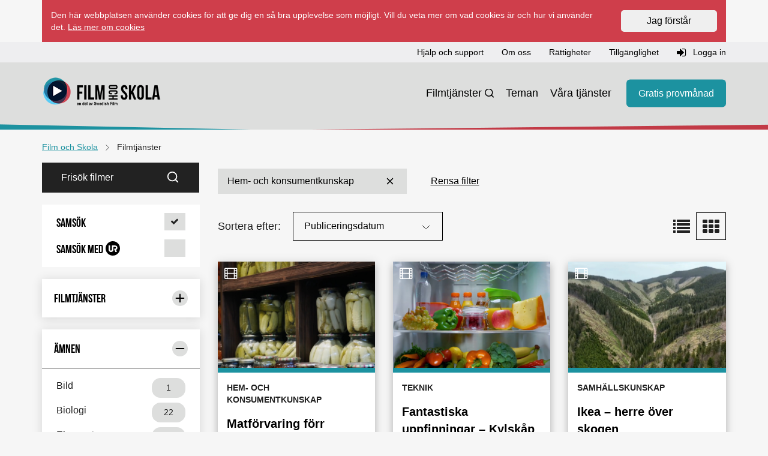

--- FILE ---
content_type: text/html; charset=utf-8
request_url: https://filmochskola.se/Sok/?s=hem-och-konsumentkunskap
body_size: 95308
content:



<!DOCTYPE html>
<html class="no-js" lang="sv">
<head>
    <meta charset="utf-8">
    <meta http-equiv="Content-Type" content="text/html; charset=utf-8">
    <link rel="icon shortcut" href="/Static/assets/img/favicon.ico">
    <meta name="viewport" content="width=device-width, initial-scale=1.0" />
    <meta http-equiv="X-UA-Compatible" content="IE=Edge" />
    <meta name="description" content="Det finns flera s&#228;tt att s&#246;ka efter film p&#229; Film och Skola. S&#246;k film via &quot;Teman&quot; eller via n&#229;gon av filmt&#228;nsterna: Utbildningsfilm, Filmnavet, Spelfilm,..." />
        <meta property="og:description" content="Det finns flera s&#228;tt att s&#246;ka efter film p&#229; Film och Skola. S&#246;k film via &quot;Teman&quot; eller via n&#229;gon av filmt&#228;nsterna: Utbildningsfilm, Filmnavet, Spelfilm,...;" />
    <title>S&#246;kresultat</title>

    <link href="/Static/css/main.css" rel="stylesheet"/>

    <script src="/Static/js/modernizr.js"></script>
<script src="/Static/js/respond.js"></script>


    
    

    <!-- Google Tag Manager -->
    <script>
        (function (w, d, s, l, i) {
            w[l] = w[l] || [];
            w[l].push({
                'gtm.start':
                    new Date().getTime(), event: 'gtm.js'
            });
            var f = d.getElementsByTagName(s)[0], j = d.createElement(s), dl = l != 'dataLayer' ? '&l=' + l : '';
            j.async = true;
            j.src = 'https://www.googletagmanager.com/gtm.js?id=' + i + dl;
            f.parentNode.insertBefore(j, f);
        })(window, document, 'script', 'dataLayer', 'GTM-WSKSK6N');</script>
    <!-- End Google Tag Manager -->

    

    <link href="/Static/css/nouislider.min.css" rel="stylesheet">
    <script src="/Static/js/nouislider.min.js"></script>
    <script src="/Static/js/ofi.min.js"></script>

</head>
<body class="page- all">

    <a class="sr-only sr-only-focusable" href="#main" tabindex="0">
        <div class="container"><span class="skiplink-text">Hoppa till innehåll</span></div>
    </a>

        <div class="container " id="js-cookie-disclaimer">
        <div class="cookiedisclaimer">
            <div class="row">
                <div class="col-xs-12 col-sm-10">
                    <p><span>Den här webbplatsen använder cookies för att ge dig en så bra upplevelse som möjligt. Vill du veta mer om vad cookies är och hur vi använder det.&nbsp;</span><a href="/hjalp-support/Vad-ar-cookies/">Läs mer om cookies</a></p>
                </div>
                <div class="col-xs-12 col-sm-2">
                    <form action="/_rest/acceptcookiesdisclaimer" class="js-accept-cookie" method="post">
                        <button class="btn btn--blue w-100">Jag förstår</button>
                    </form>
                </div>
            </div>
        </div>
    </div>

    




<header>

    <div class="top-navbar">
        <div class="container">
            <div class="row">

                <!-- Topnav -->
                <div class="col-12">


<nav class="navbar-support navbar-collapse collapse" aria-label="Support and login">
    <ul class="nav-support navbar-nav nav inline">
            <li>
                <a href="/link/6280b92e842647858623c5d58c58725b.aspx" role="button">Hj&#228;lp och support</a>
            </li>
            <li>
                <a href="/link/d43a90c1fb2e4dbf828c85bd7535ffcf.aspx" role="button">Om oss</a>
            </li>
            <li>
                <a href="/link/93261913e5884d8d9d797b23017880f6.aspx" role="button">R&#228;ttigheter</a>
            </li>
            <li>
                <a href="/link/05d949a3d5c34cd8ab06613cdb274f11.aspx" role="button">Tillg&#228;nglighet</a>
            </li>
                        <li>
                    <a id="user-login" role="button" href="/login/?ReturnUrl=https://filmochskola.se/Sok/?s=hem-och-konsumentkunskap">
                        <i class="fa fa-sign-in"></i> Logga in
                    </a>
                </li>
    </ul>
</nav>
                </div>

            </div>
        </div>
    </div>

    <div class="container">
        <!-- Header -->
        <div class="col-12">
            <div class="navbar-header">

                <!-- Logo MOBILE -->
                <a class="navbar-brand logo mobile-logo" href="/" aria-label="Startsida" title="Film och Skola logotyp"></a>

                <!-- Mobile nav -->
                <button type="button" class="navbar-toggle menu-toggle collapsed" data-toggle="collapse" data-target=".navbar-main" aria-label="reorder">
                    <i class="fa fa-reorder"></i>
                </button>

            </div>

        </div>
    </div>

    <nav aria-label="Huvudnavigation">
        <div id="" class="navbar navbar-main navbar-collapse collapse">
            <div class="container position-relative">

                <!-- Logo DESKTOP -->
                <a class="navbar-brand logo" href="/" aria-label="Startsida" title="Film och Skola logotyp"></a>

                <ul class="nav-secondary nav navbar-nav">
                            <li class="visible-xs">
                                <a id="user-login" role="button" href="/login/?ReturnUrl=/Sok/">
                                    <i class="fa fa-sign-in"></i> Logga in
                                </a>
                            </li>
                                                <li class="active  search-icon " >
                                <a href="/Sok/" class="nav-secondary-link">Filmtj&#228;nster</a>
                            </li>
                            <li class="   " >
                                <a href="/tema/" class="nav-secondary-link">Teman</a>
                            </li>
                            <li class="   " >
                                <a href="/vara-tjanster/" class="nav-secondary-link">V&#229;ra tj&#228;nster</a>
                            </li>
                    
                        <li>
                            <a href="/gratis-provmanad/" class="button button-primary nav-secondary-cta">Gratis provm&#229;nad</a>
                        </li>

                </ul>
            </div>
            <div class="gfx">
                <div class="inner"></div>
            </div>
        </div>
    </nav>
</header>

    <div class="container" id="signout-alert" style="display: none;">
        <div class="row">
            <div class="span12"></div>
            <div class="alert alert-dismissable alert-warning">
                Ditt konto används ifrån en annan enhet och du kommer nu bli utloggad. <i class="icon icon-remove"></i>
            </div>
        </div>
    </div>

    

    <!-- Breadcrumbs -->




    <div class="container d-print-none">
        <div class="row">
            <div class="col-12">
                <nav aria-label="Breadcrumb">
                    <ul class="breadcrumbs">
                                    <li class="breadcrumbs__item" itemtype="http://data-vocabulary.org/Breadcrumb">
                                        <a class="breadcrumbs__link" itemprop="url" href="/">
                                            <span itemprop="title">Film och Skola</span>
                                        </a>
                                        <svg xmlns="http://www.w3.org/2000/svg" width="24" height="24" viewBox="0 0 24 24" fill="none" stroke="currentColor" stroke-width="1" stroke-linecap="round" stroke-linejoin="round" class="divider-chevron" aria-hidden="true">
  <polyline points="6 9 12 15 18 9"></polyline>
</svg>
                                    </li>
                                    <li class="breadcrumbs__item" itemtype="http://data-vocabulary.org/Breadcrumb">
                                        <p aria-label="Aktuell sida">Filmtj&#228;nster</p>
                                    </li>
                    </ul>
                </nav>
            </div>
        </div>
    </div>




        
    <main id="main">
        <div class="container">
            <div class="row">
                    <div class="col-md-3">

                        
    <a class="sr-only sr-only-focusable" href="#tab-content">
        <span class="skiplink-text">Hoppa över sortering och filtrering</span>
    </a>
    <div class="panel panel-filter">
        <div class="navsearch-container">


<div class="quicksearch collapse">
    <form action="/Sok" method="GET" id="search-form">
        <div class="input-group" role="search">
            <input type="text" id="search" name="search" class="form-search" aria-label="Frisök filmer" placeholder="Frisök filmer" value="" />
            <span class="input-group-btn">
                <button class="btn btn-search" aria-label="Sök" type="submit">
                    <svg xmlns="http://www.w3.org/2000/svg" width="24" height="24" viewBox="0 0 24 24" fill="none" stroke="currentColor" stroke-width="2" stroke-linecap="round" stroke-linejoin="round" class="search-icon" aria-hidden="true">
  <circle cx="11" cy="11" r="8"></circle>
  <line x1="21" y1="21" x2="16.65" y2="16.65"></line>
</svg>
                    <span class="sr-only">Sök</span>
                </button>
            </span>
            <input type="hidden" name="context" id="freetext-search-context" />
            <input type="hidden" name="display" />
        </div>

    </form>
</div>
        </div>
    </div>

    <div class="panel panel-filter">
        <div class="tabnav-container">



<ul class="nav nav-tabs-filter all-filters">
    <li class="active tab-tag nav-tab-all" data-title="Samsök">
        <a href="/Sok/?s=hem-och-konsumentkunskap&amp;context=all" class="nav-tab-link" role="button" aria-label="Samsök">
            <span class="item-text type-bebas-neue"> Samsök </span>
            <span class="pull-right search-hits"> <i class="fa fa-check"></i> </span>
        </a>
    </li>
    <li class=" tab-tag nav-tab-education" data-title="Samsök med UR">
        <a href="/Sok/?s=hem-och-konsumentkunskap&amp;context=allInclUr" class="nav-tab-link" role="button" aria-label="Samsök med UR">
            <span class="item-text type-bebas-neue"> Samsök med <svg xmlns="http://www.w3.org/2000/svg" preserveAspectRatio="none" viewBox="0 0 410 410" class="ur-icon" aria-hidden="true">
  <circle r="205" cy="205" cx="205" fill="#181818" />
  <path d="M332.2 210.7c2.8-7.1 3.5-14.8 3.5-24 0-19.1-5.7-33.2-19.1-47.4-12-12.7-29.7-19.1-51.6-19.1h-85.5v122.3c0 7.1-2.8 13.4-7.8 17.7-4.9 4.9-11.3 7.1-18.4 7.1-7.1 0-13.4-2.1-18.4-7.1-4.9-4.9-7.8-10.6-7.8-17.7V120.2H84.8v119.5c0 19.1 7.1 36.1 21.2 48.8 14.8 14.1 29 20.5 47.4 20.5 19.8 0 36.8-7.1 50.9-20.5 12.7-12 18.4-27.6 18.4-48.8v-78.5h45.9c7.1 0 12.7 2.8 17.7 7.8 4.9 4.9 7.1 11.3 7.1 18.4 0 7.1-2.1 12.7-7.1 18.4-4.9 4.9-10.6 7.8-17.7 7.8h-29.7l39.6 94.7H323l-27.6-65c12.7-3.5 20.5-9.9 20.5-9.9 8.6-7.9 13.5-16.4 16.3-22.7" fill="#fff" />
</svg> </span>
            <span class="pull-right search-hits"> <i class="fa "></i> </span> 
        </a>
    </li>
</ul>

        </div>
    </div>

    <div class="facette-card">
        <div class="panel panel-filter">
            <div class="tabnav-container">
                <h4 class="panel-title">
                    <button class="accordion-toggle type-bebas-neue collapsed" data-toggle="collapse" data-parent="#accordion" data-target="#filter-Services">
                        Filmtjänster
                        <svg xmlns="http://www.w3.org/2000/svg" width="24" height="24" viewBox="0 0 24 24" fill="none" stroke="currentColor" stroke-width="2" stroke-linecap="round" stroke-linejoin="round" class="plus-icon" aria-hidden="true">
  <line x1="12" y1="5" x2="12" y2="19"></line>
  <line x1="5" y1="12" x2="19" y2="12"></line>
</svg>
                        <svg xmlns="http://www.w3.org/2000/svg" width="24" height="24" viewBox="0 0 24 24" fill="none" stroke="currentColor" stroke-width="2" stroke-linecap="round" stroke-linejoin="round" class="minus-icon" aria-hidden="true">
  <line x1="5" y1="12" x2="19" y2="12"></line>
</svg>
                    </button>
                </h4>
                <div id="filter-Services" class="panel-collapse collapse">


<ul class="nav nav-tabs-filter">
    <li class=" tab-tag nav-tab-education" data-title="Utbildningsfilm">
        <a href="/Sok/?s=hem-och-konsumentkunskap&amp;context=education" class="nav-tab-link" role="button" aria-label="Utbildningsfilm 73 st">
            <i class="fa fa-film"></i>
            <span class="item-text"> Utbildningsfilm </span>
            <span class="pull-right search-hits"> 73 </span>
        </a>
    </li>
    <li class=" tab-tag nav-tab-filmnavet" data-title="Filmnavet">
        <a href="/Sok/?s=hem-och-konsumentkunskap&amp;context=filmnavet" class="nav-tab-link" role="button" aria-label="Filmavet 30 st">
            <svg id="Layer_2" class="filmnavet-icon" data-name="Layer 2" xmlns="http://www.w3.org/2000/svg" viewBox="0 0 500 500" aria-hidden="true">
  <path d="M443.15,250.65c0-3-.1-5.94-.23-8.89l18.91,1.55a13.37,13.37,0,0,0-.07-1.42,210.28,210.28,0,0,0-4.06-34.48s0,0,0,0l-18.59,3.93A189.12,189.12,0,0,0,434,192l19-3.2s-7.25-21.69-12.55-32.58c-.33-.72-.68-1.46-1.08-2.18l-17,9.43a188.39,188.39,0,0,0-10.09-17.57l18-8.21v0l-.08-.1a211.3,211.3,0,0,0-22-29.74s0,0-.06,0l-.06-.06-14.42,13.88c-4.32-4.79-8.85-9.38-13.62-13.71l16.46-12.29s-.06,0-.08-.05a211.46,211.46,0,0,0-29.67-23.9.3.3,0,0,0-.15-.09L355.87,89.05a180,180,0,0,0-17.15-10L350,61.52s-.1-.07-.14-.09A209.24,209.24,0,0,0,317,47.15a.65.65,0,0,0-.21-.07l-6.3,20a183.36,183.36,0,0,0-18.93-5.19l5.33-20.41c-.13,0-24-3.73-35-4.41l-.68,20.64q-5.62-.34-11.38-.34c-2.77,0-5.51,0-8.27.18l1-21.18c-.27,0-24.35,1.89-35.86,4.3l4.45,20.56a192.25,192.25,0,0,0-18.9,4.84S187,45.85,187,45.85A206.77,206.77,0,0,0,154.66,59L163.9,77.5q-8.27,4.09-16.06,9L136.9,69.21a1,1,0,0,0-.27.15,207.54,207.54,0,0,0-27.41,20.88c-.45.36-.87.74-1.29,1.14l15.26,13.27A194.11,194.11,0,0,0,108.33,119L94.19,105.1l-.06,0a213.22,213.22,0,0,0-21.75,28.21.23.23,0,0,0-.08.09l17,9.58a185.34,185.34,0,0,0-9.65,16l-17.4-8.25a.16.16,0,0,1-.06.05l0,.15A208.85,208.85,0,0,0,48.75,182.8s0,.06,0,.08l18.58,4.22a191.39,191.39,0,0,0-5.93,20.62L43,204.23s0,.06,0,.1a.16.16,0,0,0,0,.09,212.39,212.39,0,0,0-4.45,32.92,1,1,0,0,0,0,.34L57,238c-.29,4.18-.42,8.4-.42,12.64,0,2.35,0,4.68.13,7l-18.53-1.1v.09a.78.78,0,0,0,0,.21,211.68,211.68,0,0,0,3.69,33.65.16.16,0,0,0,0,.09l18.32-2.48a181.62,181.62,0,0,0,4.55,18.36L47,311.6a.23.23,0,0,0,0,.11,211.18,211.18,0,0,0,12.42,32,5,5,0,0,0,.32.6L75.9,335a191.83,191.83,0,0,0,9.24,16.83l-15.79,10a.07.07,0,0,0,0,.06l0,.06.07.11a211.15,211.15,0,0,0,21.06,28.76,1.27,1.27,0,0,0,.22.26l12.42-14.5a197.43,197.43,0,0,0,15.51,16L104.26,405.2a.41.41,0,0,0,.11.07,210.54,210.54,0,0,0,27.13,22s.08,0,.1.08l11.15-15.77q7.5,5,15.47,9.31l-9.94,16.7c.34.21.7.4,1.06.59a209.4,209.4,0,0,0,32.73,14.38l4.19-19.32A190.71,190.71,0,0,0,205,438.71l-4.79,19.12a.6.6,0,0,0,.24.05,204.73,204.73,0,0,0,35.09,5.38.13.13,0,0,0,.09,0l-.21-19.88c4.79.36,9.58.53,14.43.53,2.71,0,5.39-.06,8.1-.17l-.43,19.86a17.6,17.6,0,0,0,1.79-.08,206.57,206.57,0,0,0,32.38-3.91h.06l-3.39-19.52c6.34-1.29,12.57-2.9,18.7-4.77l4,19.42s0,0,.09,0a206,206,0,0,0,35.61-14.5.15.15,0,0,0,.1,0L335.48,424a196.33,196.33,0,0,0,18.19-10.24l8.75,17.53s.06,0,.07-.08a211.42,211.42,0,0,0,29.65-22.64l.08-.06-14.13-13.23a189.63,189.63,0,0,0,14.22-14l12.12,15.12s.06-.05.07-.07.06,0,.06-.08A212.29,212.29,0,0,0,428.68,365s0,0,0,0l-17.51-7.86a190.2,190.2,0,0,0,10.28-17.46l16.09,10a3.94,3.94,0,0,0,.19-.36,3.59,3.59,0,0,1,.17-.34,212,212,0,0,0,13.63-32.66c0-.05,0-.13.06-.2l-18.2-4.66a189.77,189.77,0,0,0,5-18.33l17.93,5.81a.64.64,0,0,0,0-.07,211.51,211.51,0,0,0,5-34.19q.09-.82.12-1.65l-18.76-.21C443,258.74,443.15,254.7,443.15,250.65ZM374.72,405.48,174,196.15,175.41,388h-42V96.7L334.1,307.13l-1.39-192.94h42Z"></path>
</svg>
            <span class="item-text"> Filmnavet </span>
            <span class="pull-right search-hits"> 30 </span>
        </a>
    </li>
    <li class=" tab-tag nav-tab-ur" data-title="UR">
        <a href="/Sok/?s=hem-och-konsumentkunskap&amp;context=ur" class="nav-tab-link" role="button" aria-label="UR 366 st">
            <svg xmlns="http://www.w3.org/2000/svg" preserveAspectRatio="none" viewBox="0 0 410 410" class="ur-icon" aria-hidden="true">
  <circle r="205" cy="205" cx="205" fill="#181818" />
  <path d="M332.2 210.7c2.8-7.1 3.5-14.8 3.5-24 0-19.1-5.7-33.2-19.1-47.4-12-12.7-29.7-19.1-51.6-19.1h-85.5v122.3c0 7.1-2.8 13.4-7.8 17.7-4.9 4.9-11.3 7.1-18.4 7.1-7.1 0-13.4-2.1-18.4-7.1-4.9-4.9-7.8-10.6-7.8-17.7V120.2H84.8v119.5c0 19.1 7.1 36.1 21.2 48.8 14.8 14.1 29 20.5 47.4 20.5 19.8 0 36.8-7.1 50.9-20.5 12.7-12 18.4-27.6 18.4-48.8v-78.5h45.9c7.1 0 12.7 2.8 17.7 7.8 4.9 4.9 7.1 11.3 7.1 18.4 0 7.1-2.1 12.7-7.1 18.4-4.9 4.9-10.6 7.8-17.7 7.8h-29.7l39.6 94.7H323l-27.6-65c12.7-3.5 20.5-9.9 20.5-9.9 8.6-7.9 13.5-16.4 16.3-22.7" fill="#fff" />
</svg>
            <span class="item-text"> UR </span>
            <span class="pull-right search-hits"> 366 </span>
        </a>
    </li>
    <li class=" tab-tag nav-tab-fiction-plus" data-title="Spelfilm plus">
        <a href="/Sok/?s=hem-och-konsumentkunskap&amp;context=fiction-plus" class="nav-tab-link" role="button" aria-label="Spelfilm Plus 2 st">
            <i class="fa fa-ticket"></i>
            <span class="item-text"> Spelfilm plus </span>
            <span class="pull-right search-hits"> 2 </span>
        </a>
    </li>
        <li class=" tab-tag nav-tab-fiction" data-title="Spelfilm">
            <a href="/Sok/?s=hem-och-konsumentkunskap&amp;context=fiction" class="nav-tab-link" role="button" aria-label="Spelfilm 0 st">
                <i class="fa fa-ticket"></i>
                <span class="item-text"> Spelfilm </span>
                <span class="pull-right search-hits"> 0 </span>
            </a>
        </li>
    
</ul>

                </div>
            </div>
        </div>
    </div>

    <div id="all-facettes">
            <div class="facette-card">
                    <div class="panel panel-filter">
        <h4 class="panel-title">
            <button class="accordion-toggle collapsed type-bebas-neue" data-toggle="collapse" data-parent="#accordion" data-target="#filter-Subjects" aria-label="Begränsa urval med: &#196;mnen">
                &#196;mnen
                <svg xmlns="http://www.w3.org/2000/svg" width="24" height="24" viewBox="0 0 24 24" fill="none" stroke="currentColor" stroke-width="2" stroke-linecap="round" stroke-linejoin="round" class="plus-icon" aria-hidden="true">
  <line x1="12" y1="5" x2="12" y2="19"></line>
  <line x1="5" y1="12" x2="19" y2="12"></line>
</svg>
                <svg xmlns="http://www.w3.org/2000/svg" width="24" height="24" viewBox="0 0 24 24" fill="none" stroke="currentColor" stroke-width="2" stroke-linecap="round" stroke-linejoin="round" class="minus-icon" aria-hidden="true">
  <line x1="5" y1="12" x2="19" y2="12"></line>
</svg>
            </button>

        </h4>
        <div id="filter-Subjects" class="panel-collapse collapse">

            <ul class="list-group">
                        <li>
                            <a class="list-group-item" href="/sok/?s=hem-och-konsumentkunskap%3bbild&amp;context=all" aria-label="Bild 1 st">
                                <span class="badge">1</span>
                                Bild
                            </a>
                        </li>
                        <li>
                            <a class="list-group-item" href="/sok/?s=hem-och-konsumentkunskap%3bbiologi&amp;context=all" aria-label="Biologi 22 st">
                                <span class="badge">22</span>
                                Biologi
                            </a>
                        </li>
                        <li>
                            <a class="list-group-item" href="/sok/?s=hem-och-konsumentkunskap%3bekonomi&amp;context=all" aria-label="Ekonomi 18 st">
                                <span class="badge">18</span>
                                Ekonomi
                            </a>
                        </li>
                        <li>
                            <a class="list-group-item" href="/sok/?s=hem-och-konsumentkunskap%3bengelska&amp;context=all" aria-label="Engelska 1 st">
                                <span class="badge">1</span>
                                Engelska
                            </a>
                        </li>
                        <li>
                            <a class="list-group-item" href="/sok/?s=hem-och-konsumentkunskap%3bfysik&amp;context=all" aria-label="Fysik 6 st">
                                <span class="badge">6</span>
                                Fysik
                            </a>
                        </li>
                        <li>
                            <a class="list-group-item" href="/sok/?s=hem-och-konsumentkunskap%3bgeografi&amp;context=all" aria-label="Geografi 27 st">
                                <span class="badge">27</span>
                                Geografi
                            </a>
                        </li>
                        <li>
                            <a class="list-group-item" href="/sok/?s=hem-och-konsumentkunskap%3bhistoria&amp;context=all" aria-label="Historia 16 st">
                                <span class="badge">16</span>
                                Historia
                            </a>
                        </li>
                        <li>
                            <a class="list-group-item" href="/sok/?s=hem-och-konsumentkunskap%3bidrott-och-halsa&amp;context=all" aria-label="Idrott och h&#228;lsa 3 st">
                                <span class="badge">3</span>
                                Idrott och h&#228;lsa
                            </a>
                        </li>
                        <li>
                            <a class="list-group-item" href="/sok/?s=hem-och-konsumentkunskap%3binformation-och-media&amp;context=all" aria-label="Information och media 1 st">
                                <span class="badge">1</span>
                                Information och media
                            </a>
                        </li>
                        <li>
                            <a class="list-group-item" href="/sok/?s=hem-och-konsumentkunskap%3bkemi&amp;context=all" aria-label="Kemi 12 st">
                                <span class="badge">12</span>
                                Kemi
                            </a>
                        </li>
                        <li>
                            <a class="list-group-item" href="/sok/?s=hem-och-konsumentkunskap%3bmatematik&amp;context=all" aria-label="Matematik 2 st">
                                <span class="badge">2</span>
                                Matematik
                            </a>
                        </li>
                        <li>
                            <a class="list-group-item" href="/sok/?s=hem-och-konsumentkunskap%3bmiljo&amp;context=all" aria-label="Milj&#246; 5 st">
                                <span class="badge">5</span>
                                Milj&#246;
                            </a>
                        </li>
                        <li>
                            <a class="list-group-item" href="/sok/?s=hem-och-konsumentkunskap%3bnaturkunskap&amp;context=all" aria-label="Naturkunskap 7 st">
                                <span class="badge">7</span>
                                Naturkunskap
                            </a>
                        </li>
                        <li>
                            <a class="list-group-item" href="/sok/?s=hem-och-konsumentkunskap%3bpedagogiska-fragor&amp;context=all" aria-label="Pedagogiska fr&#229;gor 2 st">
                                <span class="badge">2</span>
                                Pedagogiska fr&#229;gor
                            </a>
                        </li>
                        <li>
                            <a class="list-group-item" href="/sok/?s=hem-och-konsumentkunskap%3bpsykologi-och-filosofi&amp;context=all" aria-label="Psykologi och filosofi 3 st">
                                <span class="badge">3</span>
                                Psykologi och filosofi
                            </a>
                        </li>
                        <li>
                            <a class="list-group-item" href="/sok/?s=hem-och-konsumentkunskap%3breligionskunskap&amp;context=all" aria-label="Religionskunskap 28 st">
                                <span class="badge">28</span>
                                Religionskunskap
                            </a>
                        </li>
                        <li>
                            <a class="list-group-item" href="/sok/?s=hem-och-konsumentkunskap%3bsamhallskunskap&amp;context=all" aria-label="Samh&#228;llskunskap 42 st">
                                <span class="badge">42</span>
                                Samh&#228;llskunskap
                            </a>
                        </li>
                        <li>
                            <a class="list-group-item" href="/sok/?s=hem-och-konsumentkunskap%3bslojd&amp;context=all" aria-label="Sl&#246;jd 1 st">
                                <span class="badge">1</span>
                                Sl&#246;jd
                            </a>
                        </li>
                        <li>
                            <a class="list-group-item" href="/sok/?s=hem-och-konsumentkunskap%3bsvenska&amp;context=all" aria-label="Svenska 8 st">
                                <span class="badge">8</span>
                                Svenska
                            </a>
                        </li>
                        <li>
                            <a class="list-group-item" href="/sok/?s=hem-och-konsumentkunskap%3bteknik&amp;context=all" aria-label="Teknik 17 st">
                                <span class="badge">17</span>
                                Teknik
                            </a>
                        </li>
                        <li>
                            <a class="list-group-item" href="/sok/?s=hem-och-konsumentkunskap%3bvardegrund&amp;context=all" aria-label="V&#228;rdegrund 4 st">
                                <span class="badge">4</span>
                                V&#228;rdegrund
                            </a>
                        </li>
            </ul>
        </div>
    </div>

            </div>
            <div class="facette-card">
                    <div class="panel panel-filter">
        <h4 class="panel-title">
            <button class="accordion-toggle collapsed type-bebas-neue" data-toggle="collapse" data-parent="#accordion" data-target="#filter-Targets" aria-label="Begränsa urval med: M&#229;lgrupper">
                M&#229;lgrupper
                <svg xmlns="http://www.w3.org/2000/svg" width="24" height="24" viewBox="0 0 24 24" fill="none" stroke="currentColor" stroke-width="2" stroke-linecap="round" stroke-linejoin="round" class="plus-icon" aria-hidden="true">
  <line x1="12" y1="5" x2="12" y2="19"></line>
  <line x1="5" y1="12" x2="19" y2="12"></line>
</svg>
                <svg xmlns="http://www.w3.org/2000/svg" width="24" height="24" viewBox="0 0 24 24" fill="none" stroke="currentColor" stroke-width="2" stroke-linecap="round" stroke-linejoin="round" class="minus-icon" aria-hidden="true">
  <line x1="5" y1="12" x2="19" y2="12"></line>
</svg>
            </button>

        </h4>
        <div id="filter-Targets" class="panel-collapse collapse">

            <ul class="list-group">
                        <li>
                            <a class="list-group-item" href="/sok/?s=hem-och-konsumentkunskap&amp;t=anpassad-skola&amp;context=all" aria-label="Anpassad skola 30 st">
                                <span class="badge">30</span>
                                Anpassad skola
                            </a>
                        </li>
                        <li>
                            <a class="list-group-item" href="/sok/?s=hem-och-konsumentkunskap&amp;t=forskola&amp;context=all" aria-label="F&#246;rskola 8 st">
                                <span class="badge">8</span>
                                F&#246;rskola
                            </a>
                        </li>
                        <li>
                            <a class="list-group-item" href="/sok/?s=hem-och-konsumentkunskap&amp;t=grundskola-4-6&amp;context=all" aria-label="Grundskola 4-6 78 st">
                                <span class="badge">78</span>
                                Grundskola 4-6
                            </a>
                        </li>
                        <li>
                            <a class="list-group-item" href="/sok/?s=hem-och-konsumentkunskap&amp;t=grundskola-7-9&amp;context=all" aria-label="Grundskola 7-9 76 st">
                                <span class="badge">76</span>
                                Grundskola 7-9
                            </a>
                        </li>
                        <li>
                            <a class="list-group-item" href="/sok/?s=hem-och-konsumentkunskap&amp;t=grundskola-f-3&amp;context=all" aria-label="Grundskola F-3 35 st">
                                <span class="badge">35</span>
                                Grundskola F-3
                            </a>
                        </li>
                        <li>
                            <a class="list-group-item" href="/sok/?s=hem-och-konsumentkunskap&amp;t=gymnasieskola&amp;context=all" aria-label="Gymnasieskola 43 st">
                                <span class="badge">43</span>
                                Gymnasieskola
                            </a>
                        </li>
                        <li>
                            <a class="list-group-item" href="/sok/?s=hem-och-konsumentkunskap&amp;t=vuxenutbildning&amp;context=all" aria-label="Vuxenutbildning 24 st">
                                <span class="badge">24</span>
                                Vuxenutbildning
                            </a>
                        </li>
            </ul>
        </div>
    </div>

            </div>
            <div class="facette-card">
                    <div class="panel panel-filter">
        <h4 class="panel-title">
            <button class="accordion-toggle collapsed type-bebas-neue" data-toggle="collapse" data-parent="#accordion" data-target="#filter-SpokenLanguages" aria-label="Begränsa urval med: Talade spr&#229;k">
                Talade spr&#229;k
                <svg xmlns="http://www.w3.org/2000/svg" width="24" height="24" viewBox="0 0 24 24" fill="none" stroke="currentColor" stroke-width="2" stroke-linecap="round" stroke-linejoin="round" class="plus-icon" aria-hidden="true">
  <line x1="12" y1="5" x2="12" y2="19"></line>
  <line x1="5" y1="12" x2="19" y2="12"></line>
</svg>
                <svg xmlns="http://www.w3.org/2000/svg" width="24" height="24" viewBox="0 0 24 24" fill="none" stroke="currentColor" stroke-width="2" stroke-linecap="round" stroke-linejoin="round" class="minus-icon" aria-hidden="true">
  <line x1="5" y1="12" x2="19" y2="12"></line>
</svg>
            </button>

        </h4>
        <div id="filter-SpokenLanguages" class="panel-collapse collapse">

            <ul class="list-group">
                        <li>
                            <a class="list-group-item" href="/sok/?s=hem-och-konsumentkunskap&amp;slang=engelska&amp;context=all" aria-label="Engelska 29 st">
                                <span class="badge">29</span>
                                Engelska
                            </a>
                        </li>
                        <li>
                            <a class="list-group-item" href="/sok/?s=hem-och-konsumentkunskap&amp;slang=franska&amp;context=all" aria-label="Franska 3 st">
                                <span class="badge">3</span>
                                Franska
                            </a>
                        </li>
                        <li>
                            <a class="list-group-item" href="/sok/?s=hem-och-konsumentkunskap&amp;slang=islandska&amp;context=all" aria-label="Isl&#228;ndska 1 st">
                                <span class="badge">1</span>
                                Isl&#228;ndska
                            </a>
                        </li>
                        <li>
                            <a class="list-group-item" href="/sok/?s=hem-och-konsumentkunskap&amp;slang=portugisiska&amp;context=all" aria-label="Portugisiska 1 st">
                                <span class="badge">1</span>
                                Portugisiska
                            </a>
                        </li>
                        <li>
                            <a class="list-group-item" href="/sok/?s=hem-och-konsumentkunskap&amp;slang=rumanska&amp;context=all" aria-label="Rum&#228;nska 1 st">
                                <span class="badge">1</span>
                                Rum&#228;nska
                            </a>
                        </li>
                        <li>
                            <a class="list-group-item" href="/sok/?s=hem-och-konsumentkunskap&amp;slang=svenska&amp;context=all" aria-label="Svenska 81 st">
                                <span class="badge">81</span>
                                Svenska
                            </a>
                        </li>
                        <li>
                            <a class="list-group-item" href="/sok/?s=hem-och-konsumentkunskap&amp;slang=tyska&amp;context=all" aria-label="Tyska 2 st">
                                <span class="badge">2</span>
                                Tyska
                            </a>
                        </li>
            </ul>
        </div>
    </div>

            </div>
            <div class="facette-card">
                    <div class="panel panel-filter">
        <h4 class="panel-title">
            <button class="accordion-toggle collapsed type-bebas-neue" data-toggle="collapse" data-parent="#accordion" data-target="#filter-TextedLanguages" aria-label="Begränsa urval med: Textade spr&#229;k">
                Textade spr&#229;k
                <svg xmlns="http://www.w3.org/2000/svg" width="24" height="24" viewBox="0 0 24 24" fill="none" stroke="currentColor" stroke-width="2" stroke-linecap="round" stroke-linejoin="round" class="plus-icon" aria-hidden="true">
  <line x1="12" y1="5" x2="12" y2="19"></line>
  <line x1="5" y1="12" x2="19" y2="12"></line>
</svg>
                <svg xmlns="http://www.w3.org/2000/svg" width="24" height="24" viewBox="0 0 24 24" fill="none" stroke="currentColor" stroke-width="2" stroke-linecap="round" stroke-linejoin="round" class="minus-icon" aria-hidden="true">
  <line x1="5" y1="12" x2="19" y2="12"></line>
</svg>
            </button>

        </h4>
        <div id="filter-TextedLanguages" class="panel-collapse collapse">

            <ul class="list-group">
                        <li>
                            <a class="list-group-item" href="/sok/?s=hem-och-konsumentkunskap&amp;tlang=engelska&amp;context=all" aria-label="Engelska 2 st">
                                <span class="badge">2</span>
                                Engelska
                            </a>
                        </li>
                        <li>
                            <a class="list-group-item" href="/sok/?s=hem-och-konsumentkunskap&amp;tlang=svenska&amp;context=all" aria-label="Svenska 83 st">
                                <span class="badge">83</span>
                                Svenska
                            </a>
                        </li>
            </ul>
        </div>
    </div>

            </div>
        <div class="facette-card">
            <div class="panel panel-filter">
    <h4 class="panel-title">
        <button class="accordion-toggle collapsed type-bebas-neue" data-toggle="collapse" data-target=#filter-runtime data-parent="#accordion" href="#filter-runtime" aria-label="Begränsa urval med: Speltid">
            Speltid
            <svg xmlns="http://www.w3.org/2000/svg" width="24" height="24" viewBox="0 0 24 24" fill="none" stroke="currentColor" stroke-width="2" stroke-linecap="round" stroke-linejoin="round" class="plus-icon" aria-hidden="true">
  <line x1="12" y1="5" x2="12" y2="19"></line>
  <line x1="5" y1="12" x2="19" y2="12"></line>
</svg>
            <svg xmlns="http://www.w3.org/2000/svg" width="24" height="24" viewBox="0 0 24 24" fill="none" stroke="currentColor" stroke-width="2" stroke-linecap="round" stroke-linejoin="round" class="minus-icon" aria-hidden="true">
  <line x1="5" y1="12" x2="19" y2="12"></line>
</svg>
        </button>
    </h4>
    <div id="filter-runtime" class="panel-collapse collapse">

        <div class="slider-container">
            <div class="slider"></div>

            <div class="time-container">
                <input type="number" aria-label="Min speltid" min="1" max="150" class="time-lower" value="0"></input>
                <hr />
                <input type="number" aria-label="Max speltid" min="1" max="150" class="time-upper" value="150"></input>
            </div>
            <a href="" role="button" class="btn btn-update">Uppdatera</a>

        </div>

    </div>
</div>
        </div>
    </div>


                    </div>

                <div class="col-sm-12 col-md-9" id="main-content">
                    
    <div class="row">
        <div class="col-md-12">
            <!-- Nav tabs -->
            







<!-- Tab panes -->
<div class="filter-content">
    <p id="film-category" class="inactive"></p>

    <!-- Rensa filter -->
        <!-- Filter tags -->
        <ul class="list-filter-tags">











    <li>
        <a href="/Sok?context=all">
            
            Hem- och konsumentkunskap
            <svg xmlns="http://www.w3.org/2000/svg" width="24" height="24" viewBox="0 0 24 24" fill="none" stroke="currentColor" stroke-width="2" stroke-linecap="round" stroke-linejoin="round" class="remove-icon" aria-hidden="true">
  <line x1="18" y1="6" x2="6" y2="18"></line>
  <line x1="6" y1="6" x2="18" y2="18"></line>
</svg>
        </a>
    </li>

            












            


            <li class="clear">
                <a href="/Sok/" class="action" role="button">
                    Rensa filter
                </a>
            </li>

        </ul>

    <div class="sort-style">

        <!-- Sort dropdown -->
        <div class="sort-dropdown">

            <span> Sortera efter: </span>
            <ul class="list-filter-sort">
                <li>
                    <div class="dropdown m-5">

                        <button type="button" class="btn btn-block btn-block-text-left dropdown-toggle" data-toggle="dropdown" aria-haspopup="true" aria-expanded="false" aria-label="Sortera på:">
                            Publiceringsdatum <svg xmlns="http://www.w3.org/2000/svg" width="24" height="24" viewBox="0 0 24 24" fill="none" stroke="currentColor" stroke-width="1" stroke-linecap="round" stroke-linejoin="round" class="chevron-icon" aria-hidden="true">
  <polyline points="6 9 12 15 18 9"></polyline>
</svg>

                        </button>
                        <ul class="dropdown-menu" id="orderBy">
                            <li><a href="#" data-order="PageName" data-context="all" class="order-item" role="button">Alfabetiskt</a></li>
                            <li><a href="#" data-order="PublishDate" data-context="all" class="order-item" role="button">Publiceringsdatum</a></li>
                            <li><a href="#" data-order="Release" data-context="all" class="order-item" role="button">Releasedatum</a></li>
                        </ul>
                    </div>
                </li>
            </ul>

        </div>

        <!-- List view toggle -->
        <div class="sort-display">

            <a href="/Sok/?s=hem-och-konsumentkunskap&amp;display=list" data-display="list" class="js-switch-display-button" aria-label="Visa upp filmer i lista" role="button">
                <div class="visible-md visible-lg display-button ">
                    <i class="fa fa-list"></i>
                </div>
            </a>

            <a href="/Sok/?s=hem-och-konsumentkunskap&amp;display=grid" data-display="grid" class="js-switch-display-button" aria-label="Visa upp bilder i rutnät" role="button">
                <div class="visible-md visible-lg display-button active">
                    <i class="fa fa-th"></i>
                </div>
            </a>

        </div>

    </div>

</div>


<div class="tab-content" name="tab-content" id="tab-content">



<div class="tab-pane active">
            <div class="playmovies row all playmovies-grid">
                    <article aria-label="film" class="panel panel-movie col-xs-12 col-sm-4 education">
                        <a href="/Filmer/F/fantastiska-uppfinningar--kylskap/matforvaring-forr/">

                            <div class="panel-image">

                                    <i class="fa fa-film panel-icon"></i>

                                <img src="https://cf-images.eu-west-1.prod.boltdns.net/v1/static/2710312678001/2f6d5a6b-b9c5-4171-af18-b9712643020b/354741bb-9736-4d44-9c59-0b04e47be43c/1280x720/match/image.jpg" alt="" />
                            </div>

                            <div class="panel-body movie-teaser-body">

                                <div class="panel-cat">
Hem- och konsumentkunskap                                </div>


                                <p>
                                    <strong class="movie-title">Matf&#246;rvaring f&#246;rr</strong>
                                </p>

                                <p class="movie-description">Hur klarade man sig innan kylsk&#229;pen fanns? M&#228;nniskan har varit utomordentligt fiffig p&#229; att komma p&#229; olika s&#228;tt att h&#228;mma bakterietillv&#228;xt p&#229; maten. Vilket har gjort det l&#228;ttare att klara sig i sv&#229;ra...</p>
                                <p class="runtime">
                                    <svg xmlns="http://www.w3.org/2000/svg" width="24" height="24" viewBox="0 0 24 24" fill="none" stroke="currentColor" stroke-width="2" stroke-linecap="round" stroke-linejoin="round" class="clock-icon" aria-hidden="true">
  <circle cx="12" cy="12" r="10"></circle>
  <polyline points="12 6 12 12 16 14"></polyline>
</svg>
                                    6 min
                                </p>
                                    <p class="subtitles">
                                        <svg xmlns="http://www.w3.org/2000/svg" version="1.0" viewBox="0 0 168 133" class="subtitles-icon" aria-label="Textade språk Svenska" data-toggle="tooltip" data-html="true" title="Textade språk:&lt;br&gt;Svenska">
  <path d="M16.3 12C9.9 15.8 10 15.4 10 63.2c0 41.2.1 43.5 2 46.5 3.9 6.5 2 6.3 64.5 6.3s60.6.2 64.5-6.3c1.9-3 2-5.3 2-46.5 0-47.8.1-47.4-6.3-51.2-3.1-1.9-5.4-2-60.2-2-54.8 0-57.1.1-60.2 2zM50 69.5V76H23V63h27v6.5zm80 0V76H63V63h67v6.5zm-40 27v6.5H23V90h67v6.5zm40 0v6.5h-27V90h27v6.5z" />
</svg>
                                    </p>
                            </div>

                        </a>

                    </article>
                    <article aria-label="film" class="panel panel-movie col-xs-12 col-sm-4 education">
                        <a href="/Filmer/F/fantastiska-uppfinningar--kylskap/fantastiska-uppfinningar--kylskap/">

                            <div class="panel-image">

                                    <i class="fa fa-film panel-icon"></i>

                                <img src="https://cf-images.eu-west-1.prod.boltdns.net/v1/static/2710312678001/0818c0dc-8a0a-4229-8597-bb62f8aa4447/d7f96a83-c9f5-4ebd-a203-9d8aefdd8f48/1280x720/match/image.jpg" alt="" />
                            </div>

                            <div class="panel-body movie-teaser-body">

                                <div class="panel-cat">
teknik                                </div>


                                <p>
                                    <strong class="movie-title">Fantastiska uppfinningar – Kylsk&#229;p</strong>
                                </p>

                                <p class="movie-description">Vi har genom m&#228;nniskans historia hittat m&#229;nga l&#246;sningar p&#229; att f&#246;rvara mat. Allt fr&#229;n jordk&#228;llare till lukrativ is-industri. &#196;ven djurlivet har sina fiffiga l&#246;sningar p&#229; hur de f&#246;rvarar mat. Men n&#228;r...</p>
                                <p class="runtime">
                                    <svg xmlns="http://www.w3.org/2000/svg" width="24" height="24" viewBox="0 0 24 24" fill="none" stroke="currentColor" stroke-width="2" stroke-linecap="round" stroke-linejoin="round" class="clock-icon" aria-hidden="true">
  <circle cx="12" cy="12" r="10"></circle>
  <polyline points="12 6 12 12 16 14"></polyline>
</svg>
                                    48 min
                                </p>
                                    <p class="subtitles">
                                        <svg xmlns="http://www.w3.org/2000/svg" version="1.0" viewBox="0 0 168 133" class="subtitles-icon" aria-label="Textade språk Svenska" data-toggle="tooltip" data-html="true" title="Textade språk:&lt;br&gt;Svenska">
  <path d="M16.3 12C9.9 15.8 10 15.4 10 63.2c0 41.2.1 43.5 2 46.5 3.9 6.5 2 6.3 64.5 6.3s60.6.2 64.5-6.3c1.9-3 2-5.3 2-46.5 0-47.8.1-47.4-6.3-51.2-3.1-1.9-5.4-2-60.2-2-54.8 0-57.1.1-60.2 2zM50 69.5V76H23V63h27v6.5zm80 0V76H63V63h67v6.5zm-40 27v6.5H23V90h67v6.5zm40 0v6.5h-27V90h27v6.5z" />
</svg>
                                    </p>
                            </div>

                        </a>

                    </article>
                    <article aria-label="film" class="panel panel-movie col-xs-12 col-sm-4 education">
                        <a href="/Filmer/I/ikea--herre-over-skogen/">

                            <div class="panel-image">

                                    <i class="fa fa-film panel-icon"></i>

                                <img src="https://cf-images.eu-west-1.prod.boltdns.net/v1/static/2710312678001/cf557cd2-5f85-4308-ae04-bb2535b8ae57/2ea4b11f-2457-4681-ad56-0f3231d89c79/1280x720/match/image.jpg" alt="" />
                            </div>

                            <div class="panel-body movie-teaser-body">

                                <div class="panel-cat">
samh&#228;llskunskap                                </div>


                                <p>
                                    <strong class="movie-title">Ikea – herre &#246;ver skogen</strong>
                                </p>

                                <p class="movie-description">Var femte sekund s&#228;ljs en BILLY-bokhylla. Men de svindlande siffrorna f&#246;r det svenska varum&#228;rket har en kostnad. En okontrollerad exploatering av tr&#228; och m&#228;nsklig arbetskraft. Se den...</p>
                                <p class="runtime">
                                    <svg xmlns="http://www.w3.org/2000/svg" width="24" height="24" viewBox="0 0 24 24" fill="none" stroke="currentColor" stroke-width="2" stroke-linecap="round" stroke-linejoin="round" class="clock-icon" aria-hidden="true">
  <circle cx="12" cy="12" r="10"></circle>
  <polyline points="12 6 12 12 16 14"></polyline>
</svg>
                                    54 min
                                </p>
                                    <p class="subtitles">
                                        <svg xmlns="http://www.w3.org/2000/svg" version="1.0" viewBox="0 0 168 133" class="subtitles-icon" aria-label="Textade språk Svenska" data-toggle="tooltip" data-html="true" title="Textade språk:&lt;br&gt;Svenska">
  <path d="M16.3 12C9.9 15.8 10 15.4 10 63.2c0 41.2.1 43.5 2 46.5 3.9 6.5 2 6.3 64.5 6.3s60.6.2 64.5-6.3c1.9-3 2-5.3 2-46.5 0-47.8.1-47.4-6.3-51.2-3.1-1.9-5.4-2-60.2-2-54.8 0-57.1.1-60.2 2zM50 69.5V76H23V63h27v6.5zm80 0V76H63V63h67v6.5zm-40 27v6.5H23V90h67v6.5zm40 0v6.5h-27V90h27v6.5z" />
</svg>
                                    </p>
                            </div>

                        </a>

                    </article>
            </div>
            <div class="playmovies row all playmovies-grid">
                    <article aria-label="film" class="panel panel-movie col-xs-12 col-sm-4 education">
                        <a href="/Filmer/I/influencers-och-dold-reklam/">

                            <div class="panel-image">

                                    <i class="fa fa-film panel-icon"></i>

                                <img src="https://cf-images.eu-west-1.prod.boltdns.net/v1/static/2710312678001/77dfe179-8a44-4d8d-a240-d4bb573dfee7/fc00a6b7-430d-4c52-9a3d-711f632bd4fd/1280x720/match/image.jpg" alt="" />
                            </div>

                            <div class="panel-body movie-teaser-body">

                                <div class="panel-cat">
HKK, SH                                </div>


                                <p>
                                    <strong class="movie-title">Influencers och dold reklam</strong>
                                </p>

                                <p class="movie-description">M&#229;nga unga f&#246;ljer personer p&#229; sociala medier som delar med sig vad de g&#246;r varje dag, hur de tr&#228;nar, shoppar eller gullar med hunden. Men bakom fasaden vill de f&#229; dig k&#246;pa samma saker som de anv&#228;nder....</p>
                                <p class="runtime">
                                    <svg xmlns="http://www.w3.org/2000/svg" width="24" height="24" viewBox="0 0 24 24" fill="none" stroke="currentColor" stroke-width="2" stroke-linecap="round" stroke-linejoin="round" class="clock-icon" aria-hidden="true">
  <circle cx="12" cy="12" r="10"></circle>
  <polyline points="12 6 12 12 16 14"></polyline>
</svg>
                                    9 min
                                </p>
                                    <p class="subtitles">
                                        <svg xmlns="http://www.w3.org/2000/svg" version="1.0" viewBox="0 0 168 133" class="subtitles-icon" aria-label="Textade språk Svenska" data-toggle="tooltip" data-html="true" title="Textade språk:&lt;br&gt;Svenska">
  <path d="M16.3 12C9.9 15.8 10 15.4 10 63.2c0 41.2.1 43.5 2 46.5 3.9 6.5 2 6.3 64.5 6.3s60.6.2 64.5-6.3c1.9-3 2-5.3 2-46.5 0-47.8.1-47.4-6.3-51.2-3.1-1.9-5.4-2-60.2-2-54.8 0-57.1.1-60.2 2zM50 69.5V76H23V63h27v6.5zm80 0V76H63V63h67v6.5zm-40 27v6.5H23V90h67v6.5zm40 0v6.5h-27V90h27v6.5z" />
</svg>
                                    </p>
                            </div>

                        </a>

                    </article>
                    <article aria-label="film" class="panel panel-movie col-xs-12 col-sm-4 filmnavet">
                        <a href="/filmnavet/v/vara-hogtider---jultomten/">

                            <div class="panel-image">

<svg id="Layer_2" class="panel-icon svg-icon" data-name="Layer 2" xmlns="http://www.w3.org/2000/svg" viewBox="0 0 500 500" aria-hidden="true">
  <path d="M443.15,250.65c0-3-.1-5.94-.23-8.89l18.91,1.55a13.37,13.37,0,0,0-.07-1.42,210.28,210.28,0,0,0-4.06-34.48s0,0,0,0l-18.59,3.93A189.12,189.12,0,0,0,434,192l19-3.2s-7.25-21.69-12.55-32.58c-.33-.72-.68-1.46-1.08-2.18l-17,9.43a188.39,188.39,0,0,0-10.09-17.57l18-8.21v0l-.08-.1a211.3,211.3,0,0,0-22-29.74s0,0-.06,0l-.06-.06-14.42,13.88c-4.32-4.79-8.85-9.38-13.62-13.71l16.46-12.29s-.06,0-.08-.05a211.46,211.46,0,0,0-29.67-23.9.3.3,0,0,0-.15-.09L355.87,89.05a180,180,0,0,0-17.15-10L350,61.52s-.1-.07-.14-.09A209.24,209.24,0,0,0,317,47.15a.65.65,0,0,0-.21-.07l-6.3,20a183.36,183.36,0,0,0-18.93-5.19l5.33-20.41c-.13,0-24-3.73-35-4.41l-.68,20.64q-5.62-.34-11.38-.34c-2.77,0-5.51,0-8.27.18l1-21.18c-.27,0-24.35,1.89-35.86,4.3l4.45,20.56a192.25,192.25,0,0,0-18.9,4.84S187,45.85,187,45.85A206.77,206.77,0,0,0,154.66,59L163.9,77.5q-8.27,4.09-16.06,9L136.9,69.21a1,1,0,0,0-.27.15,207.54,207.54,0,0,0-27.41,20.88c-.45.36-.87.74-1.29,1.14l15.26,13.27A194.11,194.11,0,0,0,108.33,119L94.19,105.1l-.06,0a213.22,213.22,0,0,0-21.75,28.21.23.23,0,0,0-.08.09l17,9.58a185.34,185.34,0,0,0-9.65,16l-17.4-8.25a.16.16,0,0,1-.06.05l0,.15A208.85,208.85,0,0,0,48.75,182.8s0,.06,0,.08l18.58,4.22a191.39,191.39,0,0,0-5.93,20.62L43,204.23s0,.06,0,.1a.16.16,0,0,0,0,.09,212.39,212.39,0,0,0-4.45,32.92,1,1,0,0,0,0,.34L57,238c-.29,4.18-.42,8.4-.42,12.64,0,2.35,0,4.68.13,7l-18.53-1.1v.09a.78.78,0,0,0,0,.21,211.68,211.68,0,0,0,3.69,33.65.16.16,0,0,0,0,.09l18.32-2.48a181.62,181.62,0,0,0,4.55,18.36L47,311.6a.23.23,0,0,0,0,.11,211.18,211.18,0,0,0,12.42,32,5,5,0,0,0,.32.6L75.9,335a191.83,191.83,0,0,0,9.24,16.83l-15.79,10a.07.07,0,0,0,0,.06l0,.06.07.11a211.15,211.15,0,0,0,21.06,28.76,1.27,1.27,0,0,0,.22.26l12.42-14.5a197.43,197.43,0,0,0,15.51,16L104.26,405.2a.41.41,0,0,0,.11.07,210.54,210.54,0,0,0,27.13,22s.08,0,.1.08l11.15-15.77q7.5,5,15.47,9.31l-9.94,16.7c.34.21.7.4,1.06.59a209.4,209.4,0,0,0,32.73,14.38l4.19-19.32A190.71,190.71,0,0,0,205,438.71l-4.79,19.12a.6.6,0,0,0,.24.05,204.73,204.73,0,0,0,35.09,5.38.13.13,0,0,0,.09,0l-.21-19.88c4.79.36,9.58.53,14.43.53,2.71,0,5.39-.06,8.1-.17l-.43,19.86a17.6,17.6,0,0,0,1.79-.08,206.57,206.57,0,0,0,32.38-3.91h.06l-3.39-19.52c6.34-1.29,12.57-2.9,18.7-4.77l4,19.42s0,0,.09,0a206,206,0,0,0,35.61-14.5.15.15,0,0,0,.1,0L335.48,424a196.33,196.33,0,0,0,18.19-10.24l8.75,17.53s.06,0,.07-.08a211.42,211.42,0,0,0,29.65-22.64l.08-.06-14.13-13.23a189.63,189.63,0,0,0,14.22-14l12.12,15.12s.06-.05.07-.07.06,0,.06-.08A212.29,212.29,0,0,0,428.68,365s0,0,0,0l-17.51-7.86a190.2,190.2,0,0,0,10.28-17.46l16.09,10a3.94,3.94,0,0,0,.19-.36,3.59,3.59,0,0,1,.17-.34,212,212,0,0,0,13.63-32.66c0-.05,0-.13.06-.2l-18.2-4.66a189.77,189.77,0,0,0,5-18.33l17.93,5.81a.64.64,0,0,0,0-.07,211.51,211.51,0,0,0,5-34.19q.09-.82.12-1.65l-18.76-.21C443,258.74,443.15,254.7,443.15,250.65ZM374.72,405.48,174,196.15,175.41,388h-42V96.7L334.1,307.13l-1.39-192.94h42Z"></path>
</svg>
                                <img src="https://cf-images.eu-west-1.prod.boltdns.net/v1/static/2710312678001/83fea38d-5806-4e3f-9270-339913fe9255/12a8745d-aed9-452b-9180-10e823b3f27a/1280x720/match/image.jpg" alt="" />
                            </div>

                            <div class="panel-body movie-teaser-body">

                                <div class="panel-cat">
religion                                </div>


                                <p>
                                    <strong class="movie-title">V&#229;ra h&#246;gtider - Jultomten</strong>
                                </p>

                                <p class="movie-description">Den h&#228;r filmen handlar om jultomtens historia. Jultomten k&#228;nner n&#228;stan alla till, men varifr&#229;n kommer tomten egentligen? Idag &#228;r jultomten oftast kl&#228;dd i r&#246;d dr&#228;kt, har vitt sk&#228;gg, s&#228;ger &quot;Ho ho ho&quot;...</p>
                                <p class="runtime">
                                    <svg xmlns="http://www.w3.org/2000/svg" width="24" height="24" viewBox="0 0 24 24" fill="none" stroke="currentColor" stroke-width="2" stroke-linecap="round" stroke-linejoin="round" class="clock-icon" aria-hidden="true">
  <circle cx="12" cy="12" r="10"></circle>
  <polyline points="12 6 12 12 16 14"></polyline>
</svg>
                                    11 min
                                </p>
                                    <p class="subtitles">
                                        <svg xmlns="http://www.w3.org/2000/svg" version="1.0" viewBox="0 0 168 133" class="subtitles-icon" aria-label="Textade språk Svenska" data-toggle="tooltip" data-html="true" title="Textade språk:&lt;br&gt;Svenska">
  <path d="M16.3 12C9.9 15.8 10 15.4 10 63.2c0 41.2.1 43.5 2 46.5 3.9 6.5 2 6.3 64.5 6.3s60.6.2 64.5-6.3c1.9-3 2-5.3 2-46.5 0-47.8.1-47.4-6.3-51.2-3.1-1.9-5.4-2-60.2-2-54.8 0-57.1.1-60.2 2zM50 69.5V76H23V63h27v6.5zm80 0V76H63V63h67v6.5zm-40 27v6.5H23V90h67v6.5zm40 0v6.5h-27V90h27v6.5z" />
</svg>
                                    </p>
                            </div>

                        </a>

                    </article>
                    <article aria-label="film" class="panel panel-movie col-xs-12 col-sm-4 filmnavet">
                        <a href="/filmnavet/v/vara-hogtider---julens-ursprung/">

                            <div class="panel-image">

<svg id="Layer_2" class="panel-icon svg-icon" data-name="Layer 2" xmlns="http://www.w3.org/2000/svg" viewBox="0 0 500 500" aria-hidden="true">
  <path d="M443.15,250.65c0-3-.1-5.94-.23-8.89l18.91,1.55a13.37,13.37,0,0,0-.07-1.42,210.28,210.28,0,0,0-4.06-34.48s0,0,0,0l-18.59,3.93A189.12,189.12,0,0,0,434,192l19-3.2s-7.25-21.69-12.55-32.58c-.33-.72-.68-1.46-1.08-2.18l-17,9.43a188.39,188.39,0,0,0-10.09-17.57l18-8.21v0l-.08-.1a211.3,211.3,0,0,0-22-29.74s0,0-.06,0l-.06-.06-14.42,13.88c-4.32-4.79-8.85-9.38-13.62-13.71l16.46-12.29s-.06,0-.08-.05a211.46,211.46,0,0,0-29.67-23.9.3.3,0,0,0-.15-.09L355.87,89.05a180,180,0,0,0-17.15-10L350,61.52s-.1-.07-.14-.09A209.24,209.24,0,0,0,317,47.15a.65.65,0,0,0-.21-.07l-6.3,20a183.36,183.36,0,0,0-18.93-5.19l5.33-20.41c-.13,0-24-3.73-35-4.41l-.68,20.64q-5.62-.34-11.38-.34c-2.77,0-5.51,0-8.27.18l1-21.18c-.27,0-24.35,1.89-35.86,4.3l4.45,20.56a192.25,192.25,0,0,0-18.9,4.84S187,45.85,187,45.85A206.77,206.77,0,0,0,154.66,59L163.9,77.5q-8.27,4.09-16.06,9L136.9,69.21a1,1,0,0,0-.27.15,207.54,207.54,0,0,0-27.41,20.88c-.45.36-.87.74-1.29,1.14l15.26,13.27A194.11,194.11,0,0,0,108.33,119L94.19,105.1l-.06,0a213.22,213.22,0,0,0-21.75,28.21.23.23,0,0,0-.08.09l17,9.58a185.34,185.34,0,0,0-9.65,16l-17.4-8.25a.16.16,0,0,1-.06.05l0,.15A208.85,208.85,0,0,0,48.75,182.8s0,.06,0,.08l18.58,4.22a191.39,191.39,0,0,0-5.93,20.62L43,204.23s0,.06,0,.1a.16.16,0,0,0,0,.09,212.39,212.39,0,0,0-4.45,32.92,1,1,0,0,0,0,.34L57,238c-.29,4.18-.42,8.4-.42,12.64,0,2.35,0,4.68.13,7l-18.53-1.1v.09a.78.78,0,0,0,0,.21,211.68,211.68,0,0,0,3.69,33.65.16.16,0,0,0,0,.09l18.32-2.48a181.62,181.62,0,0,0,4.55,18.36L47,311.6a.23.23,0,0,0,0,.11,211.18,211.18,0,0,0,12.42,32,5,5,0,0,0,.32.6L75.9,335a191.83,191.83,0,0,0,9.24,16.83l-15.79,10a.07.07,0,0,0,0,.06l0,.06.07.11a211.15,211.15,0,0,0,21.06,28.76,1.27,1.27,0,0,0,.22.26l12.42-14.5a197.43,197.43,0,0,0,15.51,16L104.26,405.2a.41.41,0,0,0,.11.07,210.54,210.54,0,0,0,27.13,22s.08,0,.1.08l11.15-15.77q7.5,5,15.47,9.31l-9.94,16.7c.34.21.7.4,1.06.59a209.4,209.4,0,0,0,32.73,14.38l4.19-19.32A190.71,190.71,0,0,0,205,438.71l-4.79,19.12a.6.6,0,0,0,.24.05,204.73,204.73,0,0,0,35.09,5.38.13.13,0,0,0,.09,0l-.21-19.88c4.79.36,9.58.53,14.43.53,2.71,0,5.39-.06,8.1-.17l-.43,19.86a17.6,17.6,0,0,0,1.79-.08,206.57,206.57,0,0,0,32.38-3.91h.06l-3.39-19.52c6.34-1.29,12.57-2.9,18.7-4.77l4,19.42s0,0,.09,0a206,206,0,0,0,35.61-14.5.15.15,0,0,0,.1,0L335.48,424a196.33,196.33,0,0,0,18.19-10.24l8.75,17.53s.06,0,.07-.08a211.42,211.42,0,0,0,29.65-22.64l.08-.06-14.13-13.23a189.63,189.63,0,0,0,14.22-14l12.12,15.12s.06-.05.07-.07.06,0,.06-.08A212.29,212.29,0,0,0,428.68,365s0,0,0,0l-17.51-7.86a190.2,190.2,0,0,0,10.28-17.46l16.09,10a3.94,3.94,0,0,0,.19-.36,3.59,3.59,0,0,1,.17-.34,212,212,0,0,0,13.63-32.66c0-.05,0-.13.06-.2l-18.2-4.66a189.77,189.77,0,0,0,5-18.33l17.93,5.81a.64.64,0,0,0,0-.07,211.51,211.51,0,0,0,5-34.19q.09-.82.12-1.65l-18.76-.21C443,258.74,443.15,254.7,443.15,250.65ZM374.72,405.48,174,196.15,175.41,388h-42V96.7L334.1,307.13l-1.39-192.94h42Z"></path>
</svg>
                                <img src="https://cf-images.eu-west-1.prod.boltdns.net/v1/static/2710312678001/05d10d41-99a5-4e53-a499-5af75d6bcdc2/c036f9f3-b534-4051-8abb-6672bc8bc64d/1280x720/match/image.jpg" alt="" />
                            </div>

                            <div class="panel-body movie-teaser-body">

                                <div class="panel-cat">
religion                                </div>


                                <p>
                                    <strong class="movie-title">V&#229;ra h&#246;gtider - Julens ursprung</strong>
                                </p>

                                <p class="movie-description">I den h&#228;r filmen f&#229;r vi l&#228;ra oss om julens ursprung, som g&#229;r flera tusen &#229;r tillbaka. Ursprunget hittar vi b&#229;de i forntidens vinterfester som midvinterblot och i kristendomens ber&#228;ttelser om Jesu...</p>
                                <p class="runtime">
                                    <svg xmlns="http://www.w3.org/2000/svg" width="24" height="24" viewBox="0 0 24 24" fill="none" stroke="currentColor" stroke-width="2" stroke-linecap="round" stroke-linejoin="round" class="clock-icon" aria-hidden="true">
  <circle cx="12" cy="12" r="10"></circle>
  <polyline points="12 6 12 12 16 14"></polyline>
</svg>
                                    11 min
                                </p>
                                    <p class="subtitles">
                                        <svg xmlns="http://www.w3.org/2000/svg" version="1.0" viewBox="0 0 168 133" class="subtitles-icon" aria-label="Textade språk Svenska" data-toggle="tooltip" data-html="true" title="Textade språk:&lt;br&gt;Svenska">
  <path d="M16.3 12C9.9 15.8 10 15.4 10 63.2c0 41.2.1 43.5 2 46.5 3.9 6.5 2 6.3 64.5 6.3s60.6.2 64.5-6.3c1.9-3 2-5.3 2-46.5 0-47.8.1-47.4-6.3-51.2-3.1-1.9-5.4-2-60.2-2-54.8 0-57.1.1-60.2 2zM50 69.5V76H23V63h27v6.5zm80 0V76H63V63h67v6.5zm-40 27v6.5H23V90h67v6.5zm40 0v6.5h-27V90h27v6.5z" />
</svg>
                                    </p>
                            </div>

                        </a>

                    </article>
            </div>
            <div class="playmovies row all playmovies-grid">
                    <article aria-label="film" class="panel panel-movie col-xs-12 col-sm-4 filmnavet">
                        <a href="/filmnavet/v/vara-hogtider---julens-traditioner/">

                            <div class="panel-image">

<svg id="Layer_2" class="panel-icon svg-icon" data-name="Layer 2" xmlns="http://www.w3.org/2000/svg" viewBox="0 0 500 500" aria-hidden="true">
  <path d="M443.15,250.65c0-3-.1-5.94-.23-8.89l18.91,1.55a13.37,13.37,0,0,0-.07-1.42,210.28,210.28,0,0,0-4.06-34.48s0,0,0,0l-18.59,3.93A189.12,189.12,0,0,0,434,192l19-3.2s-7.25-21.69-12.55-32.58c-.33-.72-.68-1.46-1.08-2.18l-17,9.43a188.39,188.39,0,0,0-10.09-17.57l18-8.21v0l-.08-.1a211.3,211.3,0,0,0-22-29.74s0,0-.06,0l-.06-.06-14.42,13.88c-4.32-4.79-8.85-9.38-13.62-13.71l16.46-12.29s-.06,0-.08-.05a211.46,211.46,0,0,0-29.67-23.9.3.3,0,0,0-.15-.09L355.87,89.05a180,180,0,0,0-17.15-10L350,61.52s-.1-.07-.14-.09A209.24,209.24,0,0,0,317,47.15a.65.65,0,0,0-.21-.07l-6.3,20a183.36,183.36,0,0,0-18.93-5.19l5.33-20.41c-.13,0-24-3.73-35-4.41l-.68,20.64q-5.62-.34-11.38-.34c-2.77,0-5.51,0-8.27.18l1-21.18c-.27,0-24.35,1.89-35.86,4.3l4.45,20.56a192.25,192.25,0,0,0-18.9,4.84S187,45.85,187,45.85A206.77,206.77,0,0,0,154.66,59L163.9,77.5q-8.27,4.09-16.06,9L136.9,69.21a1,1,0,0,0-.27.15,207.54,207.54,0,0,0-27.41,20.88c-.45.36-.87.74-1.29,1.14l15.26,13.27A194.11,194.11,0,0,0,108.33,119L94.19,105.1l-.06,0a213.22,213.22,0,0,0-21.75,28.21.23.23,0,0,0-.08.09l17,9.58a185.34,185.34,0,0,0-9.65,16l-17.4-8.25a.16.16,0,0,1-.06.05l0,.15A208.85,208.85,0,0,0,48.75,182.8s0,.06,0,.08l18.58,4.22a191.39,191.39,0,0,0-5.93,20.62L43,204.23s0,.06,0,.1a.16.16,0,0,0,0,.09,212.39,212.39,0,0,0-4.45,32.92,1,1,0,0,0,0,.34L57,238c-.29,4.18-.42,8.4-.42,12.64,0,2.35,0,4.68.13,7l-18.53-1.1v.09a.78.78,0,0,0,0,.21,211.68,211.68,0,0,0,3.69,33.65.16.16,0,0,0,0,.09l18.32-2.48a181.62,181.62,0,0,0,4.55,18.36L47,311.6a.23.23,0,0,0,0,.11,211.18,211.18,0,0,0,12.42,32,5,5,0,0,0,.32.6L75.9,335a191.83,191.83,0,0,0,9.24,16.83l-15.79,10a.07.07,0,0,0,0,.06l0,.06.07.11a211.15,211.15,0,0,0,21.06,28.76,1.27,1.27,0,0,0,.22.26l12.42-14.5a197.43,197.43,0,0,0,15.51,16L104.26,405.2a.41.41,0,0,0,.11.07,210.54,210.54,0,0,0,27.13,22s.08,0,.1.08l11.15-15.77q7.5,5,15.47,9.31l-9.94,16.7c.34.21.7.4,1.06.59a209.4,209.4,0,0,0,32.73,14.38l4.19-19.32A190.71,190.71,0,0,0,205,438.71l-4.79,19.12a.6.6,0,0,0,.24.05,204.73,204.73,0,0,0,35.09,5.38.13.13,0,0,0,.09,0l-.21-19.88c4.79.36,9.58.53,14.43.53,2.71,0,5.39-.06,8.1-.17l-.43,19.86a17.6,17.6,0,0,0,1.79-.08,206.57,206.57,0,0,0,32.38-3.91h.06l-3.39-19.52c6.34-1.29,12.57-2.9,18.7-4.77l4,19.42s0,0,.09,0a206,206,0,0,0,35.61-14.5.15.15,0,0,0,.1,0L335.48,424a196.33,196.33,0,0,0,18.19-10.24l8.75,17.53s.06,0,.07-.08a211.42,211.42,0,0,0,29.65-22.64l.08-.06-14.13-13.23a189.63,189.63,0,0,0,14.22-14l12.12,15.12s.06-.05.07-.07.06,0,.06-.08A212.29,212.29,0,0,0,428.68,365s0,0,0,0l-17.51-7.86a190.2,190.2,0,0,0,10.28-17.46l16.09,10a3.94,3.94,0,0,0,.19-.36,3.59,3.59,0,0,1,.17-.34,212,212,0,0,0,13.63-32.66c0-.05,0-.13.06-.2l-18.2-4.66a189.77,189.77,0,0,0,5-18.33l17.93,5.81a.64.64,0,0,0,0-.07,211.51,211.51,0,0,0,5-34.19q.09-.82.12-1.65l-18.76-.21C443,258.74,443.15,254.7,443.15,250.65ZM374.72,405.48,174,196.15,175.41,388h-42V96.7L334.1,307.13l-1.39-192.94h42Z"></path>
</svg>
                                <img src="https://cf-images.eu-west-1.prod.boltdns.net/v1/static/2710312678001/8eb5478b-a499-4b5f-a988-a41203b78de3/873017d9-a132-450f-ad74-654a5452a42a/1280x720/match/image.jpg" alt="" />
                            </div>

                            <div class="panel-body movie-teaser-body">

                                <div class="panel-cat">
religion                                </div>


                                <p>
                                    <strong class="movie-title">V&#229;ra h&#246;gtider - Julens traditioner</strong>
                                </p>

                                <p class="movie-description">Den h&#228;r filmen handlar om Julens vanligaste traditioner. Julens traditioner &#228;r m&#229;nga, ja hundratals! En del traditioner k&#228;nns sj&#228;lvklara att vi har men n&#228;r man b&#246;rjar t&#228;nka efter s&#229; &#228;r det ganska...</p>
                                <p class="runtime">
                                    <svg xmlns="http://www.w3.org/2000/svg" width="24" height="24" viewBox="0 0 24 24" fill="none" stroke="currentColor" stroke-width="2" stroke-linecap="round" stroke-linejoin="round" class="clock-icon" aria-hidden="true">
  <circle cx="12" cy="12" r="10"></circle>
  <polyline points="12 6 12 12 16 14"></polyline>
</svg>
                                    13 min
                                </p>
                                    <p class="subtitles">
                                        <svg xmlns="http://www.w3.org/2000/svg" version="1.0" viewBox="0 0 168 133" class="subtitles-icon" aria-label="Textade språk Svenska" data-toggle="tooltip" data-html="true" title="Textade språk:&lt;br&gt;Svenska">
  <path d="M16.3 12C9.9 15.8 10 15.4 10 63.2c0 41.2.1 43.5 2 46.5 3.9 6.5 2 6.3 64.5 6.3s60.6.2 64.5-6.3c1.9-3 2-5.3 2-46.5 0-47.8.1-47.4-6.3-51.2-3.1-1.9-5.4-2-60.2-2-54.8 0-57.1.1-60.2 2zM50 69.5V76H23V63h27v6.5zm80 0V76H63V63h67v6.5zm-40 27v6.5H23V90h67v6.5zm40 0v6.5h-27V90h27v6.5z" />
</svg>
                                    </p>
                            </div>

                        </a>

                    </article>
                    <article aria-label="film" class="panel panel-movie col-xs-12 col-sm-4 filmnavet">
                        <a href="/filmnavet/v/vart-samhalle/vart-samhalle--vad-hander-med-soporna/">

                            <div class="panel-image">

<svg id="Layer_2" class="panel-icon svg-icon" data-name="Layer 2" xmlns="http://www.w3.org/2000/svg" viewBox="0 0 500 500" aria-hidden="true">
  <path d="M443.15,250.65c0-3-.1-5.94-.23-8.89l18.91,1.55a13.37,13.37,0,0,0-.07-1.42,210.28,210.28,0,0,0-4.06-34.48s0,0,0,0l-18.59,3.93A189.12,189.12,0,0,0,434,192l19-3.2s-7.25-21.69-12.55-32.58c-.33-.72-.68-1.46-1.08-2.18l-17,9.43a188.39,188.39,0,0,0-10.09-17.57l18-8.21v0l-.08-.1a211.3,211.3,0,0,0-22-29.74s0,0-.06,0l-.06-.06-14.42,13.88c-4.32-4.79-8.85-9.38-13.62-13.71l16.46-12.29s-.06,0-.08-.05a211.46,211.46,0,0,0-29.67-23.9.3.3,0,0,0-.15-.09L355.87,89.05a180,180,0,0,0-17.15-10L350,61.52s-.1-.07-.14-.09A209.24,209.24,0,0,0,317,47.15a.65.65,0,0,0-.21-.07l-6.3,20a183.36,183.36,0,0,0-18.93-5.19l5.33-20.41c-.13,0-24-3.73-35-4.41l-.68,20.64q-5.62-.34-11.38-.34c-2.77,0-5.51,0-8.27.18l1-21.18c-.27,0-24.35,1.89-35.86,4.3l4.45,20.56a192.25,192.25,0,0,0-18.9,4.84S187,45.85,187,45.85A206.77,206.77,0,0,0,154.66,59L163.9,77.5q-8.27,4.09-16.06,9L136.9,69.21a1,1,0,0,0-.27.15,207.54,207.54,0,0,0-27.41,20.88c-.45.36-.87.74-1.29,1.14l15.26,13.27A194.11,194.11,0,0,0,108.33,119L94.19,105.1l-.06,0a213.22,213.22,0,0,0-21.75,28.21.23.23,0,0,0-.08.09l17,9.58a185.34,185.34,0,0,0-9.65,16l-17.4-8.25a.16.16,0,0,1-.06.05l0,.15A208.85,208.85,0,0,0,48.75,182.8s0,.06,0,.08l18.58,4.22a191.39,191.39,0,0,0-5.93,20.62L43,204.23s0,.06,0,.1a.16.16,0,0,0,0,.09,212.39,212.39,0,0,0-4.45,32.92,1,1,0,0,0,0,.34L57,238c-.29,4.18-.42,8.4-.42,12.64,0,2.35,0,4.68.13,7l-18.53-1.1v.09a.78.78,0,0,0,0,.21,211.68,211.68,0,0,0,3.69,33.65.16.16,0,0,0,0,.09l18.32-2.48a181.62,181.62,0,0,0,4.55,18.36L47,311.6a.23.23,0,0,0,0,.11,211.18,211.18,0,0,0,12.42,32,5,5,0,0,0,.32.6L75.9,335a191.83,191.83,0,0,0,9.24,16.83l-15.79,10a.07.07,0,0,0,0,.06l0,.06.07.11a211.15,211.15,0,0,0,21.06,28.76,1.27,1.27,0,0,0,.22.26l12.42-14.5a197.43,197.43,0,0,0,15.51,16L104.26,405.2a.41.41,0,0,0,.11.07,210.54,210.54,0,0,0,27.13,22s.08,0,.1.08l11.15-15.77q7.5,5,15.47,9.31l-9.94,16.7c.34.21.7.4,1.06.59a209.4,209.4,0,0,0,32.73,14.38l4.19-19.32A190.71,190.71,0,0,0,205,438.71l-4.79,19.12a.6.6,0,0,0,.24.05,204.73,204.73,0,0,0,35.09,5.38.13.13,0,0,0,.09,0l-.21-19.88c4.79.36,9.58.53,14.43.53,2.71,0,5.39-.06,8.1-.17l-.43,19.86a17.6,17.6,0,0,0,1.79-.08,206.57,206.57,0,0,0,32.38-3.91h.06l-3.39-19.52c6.34-1.29,12.57-2.9,18.7-4.77l4,19.42s0,0,.09,0a206,206,0,0,0,35.61-14.5.15.15,0,0,0,.1,0L335.48,424a196.33,196.33,0,0,0,18.19-10.24l8.75,17.53s.06,0,.07-.08a211.42,211.42,0,0,0,29.65-22.64l.08-.06-14.13-13.23a189.63,189.63,0,0,0,14.22-14l12.12,15.12s.06-.05.07-.07.06,0,.06-.08A212.29,212.29,0,0,0,428.68,365s0,0,0,0l-17.51-7.86a190.2,190.2,0,0,0,10.28-17.46l16.09,10a3.94,3.94,0,0,0,.19-.36,3.59,3.59,0,0,1,.17-.34,212,212,0,0,0,13.63-32.66c0-.05,0-.13.06-.2l-18.2-4.66a189.77,189.77,0,0,0,5-18.33l17.93,5.81a.64.64,0,0,0,0-.07,211.51,211.51,0,0,0,5-34.19q.09-.82.12-1.65l-18.76-.21C443,258.74,443.15,254.7,443.15,250.65ZM374.72,405.48,174,196.15,175.41,388h-42V96.7L334.1,307.13l-1.39-192.94h42Z"></path>
</svg>
                                <img src="https://cf-images.eu-west-1.prod.boltdns.net/v1/static/2710312678001/39e289e2-601c-4980-9210-93415147b501/be40ae95-3e55-4eb2-8d41-e781cd18c630/1280x720/match/image.jpg" alt="" />
                            </div>

                            <div class="panel-body movie-teaser-body">

                                <div class="panel-cat">
samh&#228;llskunskap                                </div>


                                <p>
                                    <strong class="movie-title">V&#229;rt samh&#228;lle – Vad h&#228;nder med soporna?</strong>
                                </p>

                                <p class="movie-description">I den h&#228;r korta filmen f&#229;r vi vet mer om &#229;tervinning och k&#228;llsortering. Vi f&#229;r f&#246;lja tv&#229; barn, Sam och Emilia, som tar reda p&#229; vad som egentligen h&#228;nder med det vi sorterar hemma. Vi f&#229;r f&#246;lja med...</p>
                                <p class="runtime">
                                    <svg xmlns="http://www.w3.org/2000/svg" width="24" height="24" viewBox="0 0 24 24" fill="none" stroke="currentColor" stroke-width="2" stroke-linecap="round" stroke-linejoin="round" class="clock-icon" aria-hidden="true">
  <circle cx="12" cy="12" r="10"></circle>
  <polyline points="12 6 12 12 16 14"></polyline>
</svg>
                                    5 min
                                </p>
                                    <p class="subtitles">
                                        <svg xmlns="http://www.w3.org/2000/svg" version="1.0" viewBox="0 0 168 133" class="subtitles-icon" aria-label="Textade språk Svenska" data-toggle="tooltip" data-html="true" title="Textade språk:&lt;br&gt;Svenska">
  <path d="M16.3 12C9.9 15.8 10 15.4 10 63.2c0 41.2.1 43.5 2 46.5 3.9 6.5 2 6.3 64.5 6.3s60.6.2 64.5-6.3c1.9-3 2-5.3 2-46.5 0-47.8.1-47.4-6.3-51.2-3.1-1.9-5.4-2-60.2-2-54.8 0-57.1.1-60.2 2zM50 69.5V76H23V63h27v6.5zm80 0V76H63V63h67v6.5zm-40 27v6.5H23V90h67v6.5zm40 0v6.5h-27V90h27v6.5z" />
</svg>
                                    </p>
                            </div>

                        </a>

                    </article>
                    <article aria-label="film" class="panel panel-movie col-xs-12 col-sm-4 filmnavet">
                        <a href="/filmnavet/d/darfor-firar-vi/darfor-firar-vi---martensgas/">

                            <div class="panel-image">

<svg id="Layer_2" class="panel-icon svg-icon" data-name="Layer 2" xmlns="http://www.w3.org/2000/svg" viewBox="0 0 500 500" aria-hidden="true">
  <path d="M443.15,250.65c0-3-.1-5.94-.23-8.89l18.91,1.55a13.37,13.37,0,0,0-.07-1.42,210.28,210.28,0,0,0-4.06-34.48s0,0,0,0l-18.59,3.93A189.12,189.12,0,0,0,434,192l19-3.2s-7.25-21.69-12.55-32.58c-.33-.72-.68-1.46-1.08-2.18l-17,9.43a188.39,188.39,0,0,0-10.09-17.57l18-8.21v0l-.08-.1a211.3,211.3,0,0,0-22-29.74s0,0-.06,0l-.06-.06-14.42,13.88c-4.32-4.79-8.85-9.38-13.62-13.71l16.46-12.29s-.06,0-.08-.05a211.46,211.46,0,0,0-29.67-23.9.3.3,0,0,0-.15-.09L355.87,89.05a180,180,0,0,0-17.15-10L350,61.52s-.1-.07-.14-.09A209.24,209.24,0,0,0,317,47.15a.65.65,0,0,0-.21-.07l-6.3,20a183.36,183.36,0,0,0-18.93-5.19l5.33-20.41c-.13,0-24-3.73-35-4.41l-.68,20.64q-5.62-.34-11.38-.34c-2.77,0-5.51,0-8.27.18l1-21.18c-.27,0-24.35,1.89-35.86,4.3l4.45,20.56a192.25,192.25,0,0,0-18.9,4.84S187,45.85,187,45.85A206.77,206.77,0,0,0,154.66,59L163.9,77.5q-8.27,4.09-16.06,9L136.9,69.21a1,1,0,0,0-.27.15,207.54,207.54,0,0,0-27.41,20.88c-.45.36-.87.74-1.29,1.14l15.26,13.27A194.11,194.11,0,0,0,108.33,119L94.19,105.1l-.06,0a213.22,213.22,0,0,0-21.75,28.21.23.23,0,0,0-.08.09l17,9.58a185.34,185.34,0,0,0-9.65,16l-17.4-8.25a.16.16,0,0,1-.06.05l0,.15A208.85,208.85,0,0,0,48.75,182.8s0,.06,0,.08l18.58,4.22a191.39,191.39,0,0,0-5.93,20.62L43,204.23s0,.06,0,.1a.16.16,0,0,0,0,.09,212.39,212.39,0,0,0-4.45,32.92,1,1,0,0,0,0,.34L57,238c-.29,4.18-.42,8.4-.42,12.64,0,2.35,0,4.68.13,7l-18.53-1.1v.09a.78.78,0,0,0,0,.21,211.68,211.68,0,0,0,3.69,33.65.16.16,0,0,0,0,.09l18.32-2.48a181.62,181.62,0,0,0,4.55,18.36L47,311.6a.23.23,0,0,0,0,.11,211.18,211.18,0,0,0,12.42,32,5,5,0,0,0,.32.6L75.9,335a191.83,191.83,0,0,0,9.24,16.83l-15.79,10a.07.07,0,0,0,0,.06l0,.06.07.11a211.15,211.15,0,0,0,21.06,28.76,1.27,1.27,0,0,0,.22.26l12.42-14.5a197.43,197.43,0,0,0,15.51,16L104.26,405.2a.41.41,0,0,0,.11.07,210.54,210.54,0,0,0,27.13,22s.08,0,.1.08l11.15-15.77q7.5,5,15.47,9.31l-9.94,16.7c.34.21.7.4,1.06.59a209.4,209.4,0,0,0,32.73,14.38l4.19-19.32A190.71,190.71,0,0,0,205,438.71l-4.79,19.12a.6.6,0,0,0,.24.05,204.73,204.73,0,0,0,35.09,5.38.13.13,0,0,0,.09,0l-.21-19.88c4.79.36,9.58.53,14.43.53,2.71,0,5.39-.06,8.1-.17l-.43,19.86a17.6,17.6,0,0,0,1.79-.08,206.57,206.57,0,0,0,32.38-3.91h.06l-3.39-19.52c6.34-1.29,12.57-2.9,18.7-4.77l4,19.42s0,0,.09,0a206,206,0,0,0,35.61-14.5.15.15,0,0,0,.1,0L335.48,424a196.33,196.33,0,0,0,18.19-10.24l8.75,17.53s.06,0,.07-.08a211.42,211.42,0,0,0,29.65-22.64l.08-.06-14.13-13.23a189.63,189.63,0,0,0,14.22-14l12.12,15.12s.06-.05.07-.07.06,0,.06-.08A212.29,212.29,0,0,0,428.68,365s0,0,0,0l-17.51-7.86a190.2,190.2,0,0,0,10.28-17.46l16.09,10a3.94,3.94,0,0,0,.19-.36,3.59,3.59,0,0,1,.17-.34,212,212,0,0,0,13.63-32.66c0-.05,0-.13.06-.2l-18.2-4.66a189.77,189.77,0,0,0,5-18.33l17.93,5.81a.64.64,0,0,0,0-.07,211.51,211.51,0,0,0,5-34.19q.09-.82.12-1.65l-18.76-.21C443,258.74,443.15,254.7,443.15,250.65ZM374.72,405.48,174,196.15,175.41,388h-42V96.7L334.1,307.13l-1.39-192.94h42Z"></path>
</svg>
                                <img src="https://cf-images.eu-west-1.prod.boltdns.net/v1/static/2710312678001/035e7ed1-e871-40f4-b5d4-8530f3ac0716/ccdd3643-f1cf-4d5a-9a36-25b007f0e663/1280x720/match/image.jpg" alt="" />
                            </div>

                            <div class="panel-body movie-teaser-body">

                                <div class="panel-cat">
Religion, historia                                </div>


                                <p>
                                    <strong class="movie-title">D&#228;rf&#246;r firar vi – M&#229;rtensg&#229;s</strong>
                                </p>

                                <p class="movie-description">Den h&#228;r korta filmen handlar om M&#229;rtensg&#229;s, en h&#246;gtid som &#228;r riktigt gammal. Vi f&#229;r veta hur och varf&#246;r man firar M&#229;rtensg&#229;s. Filmen ber&#228;ttar om h&#246;gtidens ursprung. Vi f&#229;r veta vad g&#229;s har med...</p>
                                <p class="runtime">
                                    <svg xmlns="http://www.w3.org/2000/svg" width="24" height="24" viewBox="0 0 24 24" fill="none" stroke="currentColor" stroke-width="2" stroke-linecap="round" stroke-linejoin="round" class="clock-icon" aria-hidden="true">
  <circle cx="12" cy="12" r="10"></circle>
  <polyline points="12 6 12 12 16 14"></polyline>
</svg>
                                    9 min
                                </p>
                                    <p class="subtitles">
                                        <svg xmlns="http://www.w3.org/2000/svg" version="1.0" viewBox="0 0 168 133" class="subtitles-icon" aria-label="Textade språk Svenska" data-toggle="tooltip" data-html="true" title="Textade språk:&lt;br&gt;Svenska">
  <path d="M16.3 12C9.9 15.8 10 15.4 10 63.2c0 41.2.1 43.5 2 46.5 3.9 6.5 2 6.3 64.5 6.3s60.6.2 64.5-6.3c1.9-3 2-5.3 2-46.5 0-47.8.1-47.4-6.3-51.2-3.1-1.9-5.4-2-60.2-2-54.8 0-57.1.1-60.2 2zM50 69.5V76H23V63h27v6.5zm80 0V76H63V63h67v6.5zm-40 27v6.5H23V90h67v6.5zm40 0v6.5h-27V90h27v6.5z" />
</svg>
                                    </p>
                            </div>

                        </a>

                    </article>
            </div>
            <div class="playmovies row all playmovies-grid">
                    <article aria-label="film" class="panel panel-movie col-xs-12 col-sm-4 filmnavet">
                        <a href="/filmnavet/d/darfor-firar-vi/darfor-firar-vi---kanelbullens-dag/">

                            <div class="panel-image">

<svg id="Layer_2" class="panel-icon svg-icon" data-name="Layer 2" xmlns="http://www.w3.org/2000/svg" viewBox="0 0 500 500" aria-hidden="true">
  <path d="M443.15,250.65c0-3-.1-5.94-.23-8.89l18.91,1.55a13.37,13.37,0,0,0-.07-1.42,210.28,210.28,0,0,0-4.06-34.48s0,0,0,0l-18.59,3.93A189.12,189.12,0,0,0,434,192l19-3.2s-7.25-21.69-12.55-32.58c-.33-.72-.68-1.46-1.08-2.18l-17,9.43a188.39,188.39,0,0,0-10.09-17.57l18-8.21v0l-.08-.1a211.3,211.3,0,0,0-22-29.74s0,0-.06,0l-.06-.06-14.42,13.88c-4.32-4.79-8.85-9.38-13.62-13.71l16.46-12.29s-.06,0-.08-.05a211.46,211.46,0,0,0-29.67-23.9.3.3,0,0,0-.15-.09L355.87,89.05a180,180,0,0,0-17.15-10L350,61.52s-.1-.07-.14-.09A209.24,209.24,0,0,0,317,47.15a.65.65,0,0,0-.21-.07l-6.3,20a183.36,183.36,0,0,0-18.93-5.19l5.33-20.41c-.13,0-24-3.73-35-4.41l-.68,20.64q-5.62-.34-11.38-.34c-2.77,0-5.51,0-8.27.18l1-21.18c-.27,0-24.35,1.89-35.86,4.3l4.45,20.56a192.25,192.25,0,0,0-18.9,4.84S187,45.85,187,45.85A206.77,206.77,0,0,0,154.66,59L163.9,77.5q-8.27,4.09-16.06,9L136.9,69.21a1,1,0,0,0-.27.15,207.54,207.54,0,0,0-27.41,20.88c-.45.36-.87.74-1.29,1.14l15.26,13.27A194.11,194.11,0,0,0,108.33,119L94.19,105.1l-.06,0a213.22,213.22,0,0,0-21.75,28.21.23.23,0,0,0-.08.09l17,9.58a185.34,185.34,0,0,0-9.65,16l-17.4-8.25a.16.16,0,0,1-.06.05l0,.15A208.85,208.85,0,0,0,48.75,182.8s0,.06,0,.08l18.58,4.22a191.39,191.39,0,0,0-5.93,20.62L43,204.23s0,.06,0,.1a.16.16,0,0,0,0,.09,212.39,212.39,0,0,0-4.45,32.92,1,1,0,0,0,0,.34L57,238c-.29,4.18-.42,8.4-.42,12.64,0,2.35,0,4.68.13,7l-18.53-1.1v.09a.78.78,0,0,0,0,.21,211.68,211.68,0,0,0,3.69,33.65.16.16,0,0,0,0,.09l18.32-2.48a181.62,181.62,0,0,0,4.55,18.36L47,311.6a.23.23,0,0,0,0,.11,211.18,211.18,0,0,0,12.42,32,5,5,0,0,0,.32.6L75.9,335a191.83,191.83,0,0,0,9.24,16.83l-15.79,10a.07.07,0,0,0,0,.06l0,.06.07.11a211.15,211.15,0,0,0,21.06,28.76,1.27,1.27,0,0,0,.22.26l12.42-14.5a197.43,197.43,0,0,0,15.51,16L104.26,405.2a.41.41,0,0,0,.11.07,210.54,210.54,0,0,0,27.13,22s.08,0,.1.08l11.15-15.77q7.5,5,15.47,9.31l-9.94,16.7c.34.21.7.4,1.06.59a209.4,209.4,0,0,0,32.73,14.38l4.19-19.32A190.71,190.71,0,0,0,205,438.71l-4.79,19.12a.6.6,0,0,0,.24.05,204.73,204.73,0,0,0,35.09,5.38.13.13,0,0,0,.09,0l-.21-19.88c4.79.36,9.58.53,14.43.53,2.71,0,5.39-.06,8.1-.17l-.43,19.86a17.6,17.6,0,0,0,1.79-.08,206.57,206.57,0,0,0,32.38-3.91h.06l-3.39-19.52c6.34-1.29,12.57-2.9,18.7-4.77l4,19.42s0,0,.09,0a206,206,0,0,0,35.61-14.5.15.15,0,0,0,.1,0L335.48,424a196.33,196.33,0,0,0,18.19-10.24l8.75,17.53s.06,0,.07-.08a211.42,211.42,0,0,0,29.65-22.64l.08-.06-14.13-13.23a189.63,189.63,0,0,0,14.22-14l12.12,15.12s.06-.05.07-.07.06,0,.06-.08A212.29,212.29,0,0,0,428.68,365s0,0,0,0l-17.51-7.86a190.2,190.2,0,0,0,10.28-17.46l16.09,10a3.94,3.94,0,0,0,.19-.36,3.59,3.59,0,0,1,.17-.34,212,212,0,0,0,13.63-32.66c0-.05,0-.13.06-.2l-18.2-4.66a189.77,189.77,0,0,0,5-18.33l17.93,5.81a.64.64,0,0,0,0-.07,211.51,211.51,0,0,0,5-34.19q.09-.82.12-1.65l-18.76-.21C443,258.74,443.15,254.7,443.15,250.65ZM374.72,405.48,174,196.15,175.41,388h-42V96.7L334.1,307.13l-1.39-192.94h42Z"></path>
</svg>
                                <img src="https://cf-images.eu-west-1.prod.boltdns.net/v1/static/2710312678001/95021861-2443-46fb-bffd-4ce0beab799f/a2b61057-513c-45cf-babb-7135d7baec23/1280x720/match/image.jpg" alt="" />
                            </div>

                            <div class="panel-body movie-teaser-body">

                                <div class="panel-cat">
Religion, historia                                </div>


                                <p>
                                    <strong class="movie-title">D&#228;rf&#246;r firar vi – Kanelbullens dag</strong>
                                </p>

                                <p class="movie-description">Den h&#228;r korta filmen handlar om Kanelbullens dag, v&#229;r nyaste h&#246;gtidsdag. Vi f&#229;r veta hur och varf&#246;r man firar den h&#228;r dagen.

Filmen ber&#228;ttar om h&#246;gtidens ursprung och vilka som startade traditionen...</p>
                                <p class="runtime">
                                    <svg xmlns="http://www.w3.org/2000/svg" width="24" height="24" viewBox="0 0 24 24" fill="none" stroke="currentColor" stroke-width="2" stroke-linecap="round" stroke-linejoin="round" class="clock-icon" aria-hidden="true">
  <circle cx="12" cy="12" r="10"></circle>
  <polyline points="12 6 12 12 16 14"></polyline>
</svg>
                                    7 min
                                </p>
                                    <p class="subtitles">
                                        <svg xmlns="http://www.w3.org/2000/svg" version="1.0" viewBox="0 0 168 133" class="subtitles-icon" aria-label="Textade språk Svenska" data-toggle="tooltip" data-html="true" title="Textade språk:&lt;br&gt;Svenska">
  <path d="M16.3 12C9.9 15.8 10 15.4 10 63.2c0 41.2.1 43.5 2 46.5 3.9 6.5 2 6.3 64.5 6.3s60.6.2 64.5-6.3c1.9-3 2-5.3 2-46.5 0-47.8.1-47.4-6.3-51.2-3.1-1.9-5.4-2-60.2-2-54.8 0-57.1.1-60.2 2zM50 69.5V76H23V63h27v6.5zm80 0V76H63V63h67v6.5zm-40 27v6.5H23V90h67v6.5zm40 0v6.5h-27V90h27v6.5z" />
</svg>
                                    </p>
                            </div>

                        </a>

                    </article>
                    <article aria-label="film" class="panel panel-movie col-xs-12 col-sm-4 fiction-plus">
                        <a href="/spelfilm-plus/a/avtryck/">

                            <div class="panel-image">

                                    <i class="fa fa-ticket panel-icon"></i>

                                <img src="https://cf-images.eu-west-1.prod.boltdns.net/v1/static/2710312678001/5226b293-5f98-4464-882c-2036f733f479/cc815fbf-ff82-4881-bdea-c043f4a95a07/1280x720/match/image.jpg" alt="" />
                            </div>

                            <div class="panel-body movie-teaser-body">

                                <div class="panel-cat">
dokument&#228;r                                </div>


                                <p>
                                    <strong class="movie-title">Avtryck</strong>
                                </p>

                                <p class="movie-description">En stilla reflekterande film som tar oss runt Sverige med fr&#229;gorna. Vad kan en m&#228;nniska g&#246;ra? Vad kan en grupp m&#228;nniskor g&#246;ra? Vad vill vi l&#228;mna efter oss? En personlig och poetisk skildring av att...</p>
                                <p class="runtime">
                                    <svg xmlns="http://www.w3.org/2000/svg" width="24" height="24" viewBox="0 0 24 24" fill="none" stroke="currentColor" stroke-width="2" stroke-linecap="round" stroke-linejoin="round" class="clock-icon" aria-hidden="true">
  <circle cx="12" cy="12" r="10"></circle>
  <polyline points="12 6 12 12 16 14"></polyline>
</svg>
                                    75 min
                                </p>
                                    <p class="subtitles">
                                        <svg xmlns="http://www.w3.org/2000/svg" version="1.0" viewBox="0 0 168 133" class="subtitles-icon" aria-label="Textade språk Svenska" data-toggle="tooltip" data-html="true" title="Textade språk:&lt;br&gt;Svenska">
  <path d="M16.3 12C9.9 15.8 10 15.4 10 63.2c0 41.2.1 43.5 2 46.5 3.9 6.5 2 6.3 64.5 6.3s60.6.2 64.5-6.3c1.9-3 2-5.3 2-46.5 0-47.8.1-47.4-6.3-51.2-3.1-1.9-5.4-2-60.2-2-54.8 0-57.1.1-60.2 2zM50 69.5V76H23V63h27v6.5zm80 0V76H63V63h67v6.5zm-40 27v6.5H23V90h67v6.5zm40 0v6.5h-27V90h27v6.5z" />
</svg>
                                    </p>
                            </div>

                        </a>

                    </article>
                    <article aria-label="film" class="panel panel-movie col-xs-12 col-sm-4 education">
                        <a href="/Filmer/G/global-djurhallning2/">

                            <div class="panel-image">

                                    <i class="fa fa-film panel-icon"></i>

                                <img src="https://cf-images.eu-west-1.prod.boltdns.net/v1/static/2710312678001/c1d815c7-4d6c-435e-ae30-9fd122dc5d45/0da056f5-ce28-4edd-8143-9b37b2a02763/1280x720/match/image.jpg" alt="" />
                            </div>

                            <div class="panel-body movie-teaser-body">

                                <div class="panel-cat">
biologi                                </div>


                                <p>
                                    <strong class="movie-title">Global djurh&#229;llning</strong>
                                </p>

                                <p class="movie-description">Djurh&#229;llning &#228;r sk&#246;tsel av husdjur och boskap och det &#228;r n&#229;got m&#228;nniskor befattat sig med i tusentals &#229;r. Genom att leva tillsammans med djuren har vi kunnat f&#246;rb&#228;ttra v&#229;r levnadsstandard eftersom vi...</p>
                                <p class="runtime">
                                    <svg xmlns="http://www.w3.org/2000/svg" width="24" height="24" viewBox="0 0 24 24" fill="none" stroke="currentColor" stroke-width="2" stroke-linecap="round" stroke-linejoin="round" class="clock-icon" aria-hidden="true">
  <circle cx="12" cy="12" r="10"></circle>
  <polyline points="12 6 12 12 16 14"></polyline>
</svg>
                                    23 min
                                </p>
                                    <p class="subtitles">
                                        <svg xmlns="http://www.w3.org/2000/svg" version="1.0" viewBox="0 0 168 133" class="subtitles-icon" aria-label="Textade språk Svenska" data-toggle="tooltip" data-html="true" title="Textade språk:&lt;br&gt;Svenska">
  <path d="M16.3 12C9.9 15.8 10 15.4 10 63.2c0 41.2.1 43.5 2 46.5 3.9 6.5 2 6.3 64.5 6.3s60.6.2 64.5-6.3c1.9-3 2-5.3 2-46.5 0-47.8.1-47.4-6.3-51.2-3.1-1.9-5.4-2-60.2-2-54.8 0-57.1.1-60.2 2zM50 69.5V76H23V63h27v6.5zm80 0V76H63V63h67v6.5zm-40 27v6.5H23V90h67v6.5zm40 0v6.5h-27V90h27v6.5z" />
</svg>
                                    </p>
                            </div>

                        </a>

                    </article>
            </div>

    <nav role="navigation" aria-label="Paginering av sökresultat">
    <ul class="pagination pagination-sm">

                <li class="active"><a href="#" aria-current="true" aria-label="Nuvarande sida, sida 1">1</a></li>
                <li><a href="/Sok/?s=hem-och-konsumentkunskap&amp;page=2&amp;context=all" aria-label="Gå till sida 2" role="button">2</a></li>
                <li><a href="/Sok/?s=hem-och-konsumentkunskap&amp;page=3&amp;context=all" aria-label="Gå till sida 3" role="button">3</a></li>
                <li><a href="/Sok/?s=hem-och-konsumentkunskap&amp;page=4&amp;context=all" aria-label="Gå till sida 4" role="button">4</a></li>
                <li><a href="/Sok/?s=hem-och-konsumentkunskap&amp;page=5&amp;context=all" aria-label="Gå till sida 5" role="button">5</a></li>
                <li><a href="/Sok/?s=hem-och-konsumentkunskap&amp;page=6&amp;context=all" aria-label="Gå till sida 6" role="button">6</a></li>
                <li><a href="/Sok/?s=hem-och-konsumentkunskap&amp;page=7&amp;context=all" aria-label="Gå till sida 7" role="button">7</a></li>
                <li><a href="/Sok/?s=hem-och-konsumentkunskap&amp;page=9&amp;context=all" aria-label="Gå till sida ...9" role="button">...9</a></li>
                <li><a href="/Sok/?s=hem-och-konsumentkunskap&amp;page=2&amp;context=all" aria-label="Gå till sida &raquo;" role="button">&raquo;</a></li>
    </ul>
</nav>
</div>

</div>
        </div>
    </div>

                </div>
            </div>
        </div>
    </main>





    <div class="gfx-foot"></div>
    <footer role="contentinfo">
        <div class="container">

            <div class="col-xs-12 col-sm-6 col-md-9">
                <a class="logo-top" href="/" aria-label="Startsida">
                    <img src="/Static/assets/img/logo-lo-neg.png" alt="Film och Skola logotyp" />
                </a>
            </div>

            <div class="col-xs-12 col-sm-6 col-md-3">
                <a class="logo2-top" href="https://www.swedishfilm.com/" aria-label="Swedish Film">
                    <img src="/Static/assets/img/swedishfilm-logo.png" alt="Swedish film logo" />
                </a>
            </div>

            <ul class="list-unstyled">
                <li class="col-xs-12 col-sm-6 col-md-3 main-col">
                    <h3 class="col-title">Meny</h3>
                    <ul id="site-menu-links" class="list-unstyled footer-col">
<ul class="list-unstyled">
        <li><a href="/Sok/">Film</a></li>
        <li><a href="/vara-tjanster/">Om tj&#228;nsterna</a></li>
        <li><a href="/prisforfragan/">Prisf&#246;rfr&#229;gan</a></li>
        <li><a href="/gratis-provmanad/">Provm&#229;nad</a></li>
        <li><a href="/tema/">Tema</a></li>
</ul>

                    </ul>
                </li>
                <li class="col-xs-12 col-sm-6 col-md-3 main-col">
                    <h3 class="col-title">Hjälp</h3>
                    <ul id="site-help-links" class="list-unstyled footer-col">
<ul class="list-unstyled">
        <li><a href="/hjalp-support/">Hj&#228;lp och support</a></li>
        <li><a href="/braattveta/om_oss/">Om oss</a></li>
        <li><a href="/braattveta/Rattigheter/">R&#228;ttigheter</a></li>
        <li><a href="/braattveta/tillganglighet/">Tillg&#228;nglighet</a></li>
</ul>

                        <li class="empty hidden-xs hidden-md hidden-lg">-</li> <!--For bootstrap-grid wonky layout-->
                    </ul>
                </li>
                <li class="col-xs-12 col-sm-6 col-md-3 main-col">
                    <h3 class="col-title">Kontakt</h3>
                    <address class="col-xs-12 col-md-12 footer-col">
                        <p>Swedish Film AB<br />Film och Skola<br />Box 6014<br />17106 Solna<br /><a href="mailto:info@filmochskola.se">info@filmochskola.se</a></p>
                    </address>
                </li>
                <li class="col-xs-12 col-sm-6 col-md-3 main-col">
                    <h3 class="col-title">Telefon</h3>
                    <address class="col-xs-12 col-md-12 footer-col phone">
                        <p>Avtalsfrågor:<br />Tel 08-445 25 50<br /><br />Teknisk support:<br />010-470 65 40</p>
                    </address>
                </li>
            </ul>
        </div>
        <div class="container">
            <div class="footer-divider">
                <a href="https://www.swedishfilm.com/">&#169; Swedish Film AB 2026</a>
            </div>
        </div>
    </footer>

    <script src="/Static/js/jquery/jquery-1.10.2.min.js"></script>
<script src="/Static/js/jquery/jquery.validate.js"></script>
<script src="/Static/js/jquery/jquery.validate.unobtrusive.js"></script>
<script src="/Static/js/jquery/jquery.form.js"></script>

    <script src="/Static/js/bootstrap/bootstrap.js"></script>


    <script src="/Static/js/ajaxPost.js"></script>
<script src="/Static/js/main.js"></script>
<script src="/Static/js/plugins.js"></script>
<script src="/Static/js/olark.js"></script>


<script src="https://api.skolon.com/v1/plugins/menu/button.js"></script>


    
    <!-- Google Tag Manager (noscript) -->
    <noscript>
        <iframe src="https://www.googletagmanager.com/ns.html?id=GTM-WSKSK6N"
                height="0" width="0" style="display: none; visibility: hidden"></iframe>
    </noscript>
    <!-- End Google Tag Manager (noscript) -->

</body>
</html>

--- FILE ---
content_type: text/css
request_url: https://filmochskola.se/Static/css/main.css
body_size: 39970
content:
/*!
 * Bootstrap v3.0.0
 *
 * Copyright 2013 Twitter, Inc
 * Licensed under the Apache License v2.0
 * http://www.apache.org/licenses/LICENSE-2.0
 *
 * Designed and built with all the love in the world by @mdo and @fat.
 */
/*! normalize.css v2.1.0 | MIT License | git.io/normalize */
article,
aside,
details,
figcaption,
figure,
footer,
header,
hgroup,
main,
nav,
section,
summary {
  display: block;
}
audio,
canvas,
video {
  display: inline-block;
}
audio:not([controls]) {
  display: none;
  height: 0;
}
[hidden] {
  display: none;
}
html {
  font-family: sans-serif;
  -webkit-text-size-adjust: 100%;
  -ms-text-size-adjust: 100%;
}
body {
  margin: 0;
}
a:focus {
  outline: thin dotted;
}
a:active,
a:hover {
  outline: 0;
}
h1 {
  font-size: 2em;
  margin: 0.67em 0;
}
abbr[title] {
  border-bottom: 1px dotted;
}
b,
strong {
  font-weight: bold;
}
dfn {
  font-style: italic;
}
hr {
  -webkit-box-sizing: content-box;
          box-sizing: content-box;
  height: 0;
}
mark {
  background: #ff0;
  color: #000;
}
code,
kbd,
pre,
samp {
  font-family: monospace, serif;
  font-size: 1em;
}
pre {
  white-space: pre-wrap;
}
q {
  quotes: "\201C" "\201D" "\2018" "\2019";
}
small {
  font-size: 80%;
}
sub,
sup {
  font-size: 75%;
  line-height: 0;
  position: relative;
  vertical-align: baseline;
}
sup {
  top: -0.5em;
}
sub {
  bottom: -0.25em;
}
img {
  border: 0;
}
svg:not(:root) {
  overflow: hidden;
}
figure {
  margin: 0;
}
fieldset {
  border: 1px solid #c0c0c0;
  margin: 0 2px;
  padding: 0.35em 0.625em 0.75em;
}
legend {
  border: 0;
  padding: 0;
}
button,
input,
select,
textarea {
  font-family: inherit;
  font-size: 100%;
  margin: 0;
}
button,
input {
  line-height: normal;
}
button,
select {
  text-transform: none;
}
button,
html input[type="button"],
input[type="reset"],
input[type="submit"] {
  -webkit-appearance: button;
  cursor: pointer;
}
button[disabled],
html input[disabled] {
  cursor: default;
}
input[type="checkbox"],
input[type="radio"] {
  -webkit-box-sizing: border-box;
          box-sizing: border-box;
  padding: 0;
}
input[type="search"] {
  -webkit-appearance: textfield;
  -webkit-box-sizing: content-box;
  box-sizing: content-box;
}
input[type="search"]::-webkit-search-cancel-button,
input[type="search"]::-webkit-search-decoration {
  -webkit-appearance: none;
}
button::-moz-focus-inner,
input::-moz-focus-inner {
  border: 0;
  padding: 0;
}
textarea {
  overflow: auto;
  vertical-align: top;
}
table {
  border-collapse: collapse;
  border-spacing: 0;
}
@media print {
  * {
    text-shadow: none !important;
    color: #000 !important;
    background: transparent !important;
    -webkit-box-shadow: none !important;
            box-shadow: none !important;
  }
  a,
  a:visited {
    text-decoration: underline;
  }
  a[href]:after {
    content: " (" attr(href) ")";
  }
  abbr[title]:after {
    content: " (" attr(title) ")";
  }
  .ir a:after,
  a[href^="javascript:"]:after,
  a[href^="#"]:after {
    content: "";
  }
  pre,
  blockquote {
    border: 1px solid #999;
    page-break-inside: avoid;
  }
  thead {
    display: table-header-group;
  }
  tr,
  img {
    page-break-inside: avoid;
  }
  img {
    max-width: 100% !important;
  }
  @page {
    margin: 2cm .5cm;
  }
  p,
  h2,
  h3 {
    orphans: 3;
    widows: 3;
  }
  h2,
  h3 {
    page-break-after: avoid;
  }
  .navbar {
    display: none;
  }
  .table td,
  .table th {
    background-color: #fff !important;
  }
  .btn > .caret,
  .dropup > .btn > .caret {
    border-top-color: #000 !important;
  }
  .label {
    border: 1px solid #000;
  }
  .table {
    border-collapse: collapse !important;
  }
  .table-bordered th,
  .table-bordered td {
    border: 1px solid #ddd !important;
  }
}
*,
*:before,
*:after {
  -webkit-box-sizing: border-box;
  box-sizing: border-box;
}
html {
  font-size: 100%;
  -webkit-tap-highlight-color: rgba(0, 0, 0, 0);
}
body {
  font-family: "Helvetica Neue", Helvetica, Arial, sans-serif;
  font-size: 1rem;
  line-height: 1.42857143;
  color: #333333;
  background-color: #fff;
}
input,
button,
select,
textarea {
  font-family: inherit;
  font-size: inherit;
  line-height: inherit;
}
button,
input,
select[multiple],
textarea {
  background-image: none;
}
a {
  color: #428bca;
  text-decoration: none;
}
a:hover,
a:focus {
  color: #2a6496;
  text-decoration: underline;
}
a:focus {
  outline: thin dotted #333;
  outline: 5px auto -webkit-focus-ring-color;
  outline-offset: -2px;
}
img {
  vertical-align: middle;
}
.img-responsive {
  display: block;
  max-width: 100%;
  height: auto;
}
.img-rounded {
  border-radius: 6px;
}
.img-thumbnail {
  padding: 4px;
  line-height: 1.42857143;
  background-color: #fff;
  border: 1px solid #ddd;
  border-radius: 4px;
  -webkit-transition: all 0.2s ease-in-out;
  -o-transition: all 0.2s ease-in-out;
  transition: all 0.2s ease-in-out;
  display: inline-block;
  max-width: 100%;
  height: auto;
}
.img-circle {
  border-radius: 50%;
}
hr {
  margin-top: 1rem;
  margin-bottom: 1rem;
  border: 0;
  border-top: 1px solid #eeeeee;
}
.sr-only {
  position: absolute;
  width: 1px;
  height: 1px;
  margin: -1px;
  padding: 0;
  overflow: hidden;
  clip: rect(0 0 0 0);
  border: 0;
}
p {
  margin: 0 0 0.5rem;
}
p > a,
span > a,
a > span {
  color: #0d5c63;
  text-decoration: underline;
}
p > a:hover,
span > a:hover,
a > span:hover {
  color: #0d5c63;
  text-decoration: none;
}
p > a:focus,
span > a:focus,
a > span:focus {
  color: #0d5c63;
  text-decoration: none;
}
.lead {
  margin-bottom: 1rem;
  font-size: 1.15rem;
  font-weight: 200;
  line-height: 1.65;
}
@media (min-width: 768px) {
  .lead {
    font-size: 1.125rem;
  }
}
small {
  font-size: 85%;
}
cite {
  font-style: normal;
}
.text-muted {
  color: #999999;
}
.text-primary {
  color: #428bca;
}
.text-warning {
  color: #c09853;
}
.text-danger {
  color: #b94a48;
}
.text-success {
  color: #468847;
}
.text-info {
  color: #3a87ad;
}
.text-left {
  text-align: left;
}
.text-right {
  text-align: right;
}
.text-center {
  text-align: center;
}
h1,
h2,
h3,
h4,
h5,
h6,
.h1,
.h2,
.h3,
.h4,
.h5,
.h6 {
  font-family: "Helvetica Neue", Helvetica, Arial, sans-serif;
  font-weight: 500;
  line-height: 1.1;
}
h1 small,
h2 small,
h3 small,
h4 small,
h5 small,
h6 small,
.h1 small,
.h2 small,
.h3 small,
.h4 small,
.h5 small,
.h6 small {
  font-weight: normal;
  line-height: 1;
  color: #999999;
}
h1,
h2,
h3 {
  margin-top: 1rem;
  margin-bottom: 0.5rem;
}
h4,
h5,
h6 {
  margin-top: 0.5rem;
  margin-bottom: 0.5rem;
}
h1,
.h1 {
  font-size: 2rem;
}
h2,
.h2 {
  font-size: 2rem;
}
h3,
.h3 {
  font-size: 2rem;
}
h4,
.h4 {
  font-size: 2rem;
}
h5,
.h5 {
  font-size: 1rem;
}
h6,
.h6 {
  font-size: 1rem;
}
h1 small,
.h1 small {
  font-size: 2rem;
}
h2 small,
.h2 small {
  font-size: 2rem;
}
h3 small,
.h3 small,
h4 small,
.h4 small {
  font-size: 1rem;
}
.page-header {
  padding-bottom: -0.5rem;
  margin: 2rem 0 1rem;
  border-bottom: 1px solid #eeeeee;
}
ul,
ol {
  margin-top: 0;
  margin-bottom: 0.5rem;
}
ul ul,
ol ul,
ul ol,
ol ol {
  margin-bottom: 0;
}
.list-unstyled {
  padding-left: 0;
  list-style: none;
}
.list-inline {
  padding-left: 0;
  list-style: none;
}
.list-inline > li {
  display: inline-block;
  padding-left: 5px;
  padding-right: 5px;
}
dl {
  margin-bottom: 1rem;
}
dt,
dd {
  line-height: 1.42857143;
}
dt {
  font-weight: bold;
}
dd {
  margin-left: 0;
}
@media (min-width: 768px) {
  .dl-horizontal dt {
    float: left;
    width: 160px;
    clear: left;
    text-align: right;
    overflow: hidden;
    -o-text-overflow: ellipsis;
       text-overflow: ellipsis;
    white-space: nowrap;
  }
  .dl-horizontal dd {
    margin-left: 180px;
  }
  .dl-horizontal dd:before,
  .dl-horizontal dd:after {
    content: " ";
    /* 1 */
    display: table;
    /* 2 */
  }
  .dl-horizontal dd:after {
    clear: both;
  }
  .dl-horizontal dd:before,
  .dl-horizontal dd:after {
    content: " ";
    /* 1 */
    display: table;
    /* 2 */
  }
  .dl-horizontal dd:after {
    clear: both;
  }
}
abbr[title],
abbr[data-original-title] {
  cursor: help;
  border-bottom: 1px dotted #999999;
}
abbr.initialism {
  font-size: 90%;
  text-transform: uppercase;
}
blockquote {
  padding: 0.5rem 1rem;
  margin: 0 0 1rem;
  border-left: 5px solid #eeeeee;
}
blockquote p {
  font-size: 1.25rem;
  font-weight: 300;
  line-height: 1.25;
}
blockquote p:last-child {
  margin-bottom: 0;
}
blockquote small {
  display: block;
  line-height: 1.42857143;
  color: #999999;
}
blockquote small:before {
  content: '\2014 \00A0';
}
blockquote.pull-right {
  padding-right: 15px;
  padding-left: 0;
  border-right: 5px solid #eeeeee;
  border-left: 0;
}
blockquote.pull-right p,
blockquote.pull-right small {
  text-align: right;
}
blockquote.pull-right small:before {
  content: '';
}
blockquote.pull-right small:after {
  content: '\00A0 \2014';
}
q:before,
q:after,
blockquote:before,
blockquote:after {
  content: "";
}
address {
  display: block;
  margin-bottom: 1rem;
  font-style: normal;
  line-height: 1.42857143;
}
code,
pre {
  font-family: Monaco, Menlo, Consolas, "Courier New", monospace;
}
code {
  padding: 2px 4px;
  font-size: 90%;
  color: #c7254e;
  background-color: #f9f2f4;
  white-space: nowrap;
  border-radius: 4px;
}
pre {
  display: block;
  padding: 0rem;
  margin: 0 0 0.5rem;
  font-size: 0rem;
  line-height: 1.42857143;
  word-break: break-all;
  word-wrap: break-word;
  color: #333333;
  background-color: #f5f5f5;
  border: 1px solid #ccc;
  border-radius: 4px;
}
pre.prettyprint {
  margin-bottom: 1rem;
}
pre code {
  padding: 0;
  font-size: inherit;
  color: inherit;
  white-space: pre-wrap;
  background-color: transparent;
  border: 0;
}
.pre-scrollable {
  max-height: 340px;
  overflow-y: scroll;
}
.container {
  margin-right: auto;
  margin-left: auto;
  padding-left: 15px;
  padding-right: 15px;
}
.container:before,
.container:after {
  content: " ";
  /* 1 */
  display: table;
  /* 2 */
}
.container:after {
  clear: both;
}
.container:before,
.container:after {
  content: " ";
  /* 1 */
  display: table;
  /* 2 */
}
.container:after {
  clear: both;
}
.row {
  margin-left: -15px;
  margin-right: -15px;
}
.row:before,
.row:after {
  content: " ";
  /* 1 */
  display: table;
  /* 2 */
}
.row:after {
  clear: both;
}
.row:before,
.row:after {
  content: " ";
  /* 1 */
  display: table;
  /* 2 */
}
.row:after {
  clear: both;
}
.col-xs-1,
.col-xs-2,
.col-xs-3,
.col-xs-4,
.col-xs-5,
.col-xs-6,
.col-xs-7,
.col-xs-8,
.col-xs-9,
.col-xs-10,
.col-xs-11,
.col-xs-12,
.col-sm-1,
.col-sm-2,
.col-sm-3,
.col-sm-4,
.col-sm-5,
.col-sm-6,
.col-sm-7,
.col-sm-8,
.col-sm-9,
.col-sm-10,
.col-sm-11,
.col-sm-12,
.col-md-1,
.col-md-2,
.col-md-3,
.col-md-4,
.col-md-5,
.col-md-6,
.col-md-7,
.col-md-8,
.col-md-9,
.col-md-10,
.col-md-11,
.col-md-12,
.col-lg-1,
.col-lg-2,
.col-lg-3,
.col-lg-4,
.col-lg-5,
.col-lg-6,
.col-lg-7,
.col-lg-8,
.col-lg-9,
.col-lg-10,
.col-lg-11,
.col-lg-12 {
  position: relative;
  min-height: 1px;
  padding-left: 15px;
  padding-right: 15px;
}
.col-xs-1,
.col-xs-2,
.col-xs-3,
.col-xs-4,
.col-xs-5,
.col-xs-6,
.col-xs-7,
.col-xs-8,
.col-xs-9,
.col-xs-10,
.col-xs-11 {
  float: left;
}
.col-xs-1 {
  width: 8.33333333%;
}
.col-xs-2 {
  width: 16.66666667%;
}
.col-xs-3 {
  width: 25%;
}
.col-xs-4 {
  width: 33.33333333%;
}
.col-xs-5 {
  width: 41.66666667%;
}
.col-xs-6 {
  width: 50%;
}
.col-xs-7 {
  width: 58.33333333%;
}
.col-xs-8 {
  width: 66.66666667%;
}
.col-xs-9 {
  width: 75%;
}
.col-xs-10 {
  width: 83.33333333%;
}
.col-xs-11 {
  width: 91.66666667%;
}
.col-xs-12 {
  width: 100%;
}
.col-ms-1,
.col-ms-2,
.col-ms-3,
.col-ms-4,
.col-ms-5,
.col-ms-6,
.col-ms-7,
.col-ms-8,
.col-ms-9,
.col-ms-10,
.col-ms-11,
.col-ms-12 {
  position: relative;
  min-height: 1px;
  padding-left: 15px;
  padding-right: 15px;
}
@media (min-width: 480px) {
  .col-ms-1,
  .col-ms-2,
  .col-ms-3,
  .col-ms-4,
  .col-ms-5,
  .col-ms-6,
  .col-ms-7,
  .col-ms-8,
  .col-ms-9,
  .col-ms-10,
  .col-ms-11 {
    float: left;
  }
  .col-ms-1 {
    width: 8.33333333%;
  }
  .col-ms-2 {
    width: 16.66666667%;
  }
  .col-ms-3 {
    width: 25%;
  }
  .col-ms-4 {
    width: 33.33333333%;
  }
  .col-ms-5 {
    width: 41.66666667%;
  }
  .col-ms-6 {
    width: 50%;
  }
  .col-ms-7 {
    width: 58.33333333%;
  }
  .col-ms-8 {
    width: 66.66666667%;
  }
  .col-ms-9 {
    width: 75%;
  }
  .col-ms-10 {
    width: 83.33333333%;
  }
  .col-ms-11 {
    width: 91.66666667%;
  }
  .col-ms-12 {
    width: 100%;
  }
  .col-ms-push-1 {
    left: 8.33333333%;
  }
  .col-ms-push-2 {
    left: 16.66666667%;
  }
  .col-ms-push-3 {
    left: 25%;
  }
  .col-ms-push-4 {
    left: 33.33333333%;
  }
  .col-ms-push-5 {
    left: 41.66666667%;
  }
  .col-ms-push-6 {
    left: 50%;
  }
  .col-ms-push-7 {
    left: 58.33333333%;
  }
  .col-ms-push-8 {
    left: 66.66666667%;
  }
  .col-ms-push-9 {
    left: 75%;
  }
  .col-ms-push-10 {
    left: 83.33333333%;
  }
  .col-ms-push-11 {
    left: 91.66666667%;
  }
  .col-ms-pull-1 {
    right: 8.33333333%;
  }
  .col-ms-pull-2 {
    right: 16.66666667%;
  }
  .col-ms-pull-3 {
    right: 25%;
  }
  .col-ms-pull-4 {
    right: 33.33333333%;
  }
  .col-ms-pull-5 {
    right: 41.66666667%;
  }
  .col-ms-pull-6 {
    right: 50%;
  }
  .col-ms-pull-7 {
    right: 58.33333333%;
  }
  .col-ms-pull-8 {
    right: 66.66666667%;
  }
  .col-ms-pull-9 {
    right: 75%;
  }
  .col-ms-pull-10 {
    right: 83.33333333%;
  }
  .col-ms-pull-11 {
    right: 91.66666667%;
  }
  .col-ms-offset-1 {
    margin-left: 8.33333333%;
  }
  .col-ms-offset-2 {
    margin-left: 16.66666667%;
  }
  .col-ms-offset-3 {
    margin-left: 25%;
  }
  .col-ms-offset-4 {
    margin-left: 33.33333333%;
  }
  .col-ms-offset-5 {
    margin-left: 41.66666667%;
  }
  .col-ms-offset-6 {
    margin-left: 50%;
  }
  .col-ms-offset-7 {
    margin-left: 58.33333333%;
  }
  .col-ms-offset-8 {
    margin-left: 66.66666667%;
  }
  .col-ms-offset-9 {
    margin-left: 75%;
  }
  .col-ms-offset-10 {
    margin-left: 83.33333333%;
  }
  .col-ms-offset-11 {
    margin-left: 91.66666667%;
  }
}
@media (min-width: 480px) and (max-width: 768px) {
  .container {
    max-width: 748px;
  }
}
@media (min-width: 768px) {
  .container {
    max-width: 750px;
  }
  .col-sm-1,
  .col-sm-2,
  .col-sm-3,
  .col-sm-4,
  .col-sm-5,
  .col-sm-6,
  .col-sm-7,
  .col-sm-8,
  .col-sm-9,
  .col-sm-10,
  .col-sm-11 {
    float: left;
  }
  .col-sm-1 {
    width: 8.33333333%;
  }
  .col-sm-2 {
    width: 16.66666667%;
  }
  .col-sm-3 {
    width: 25%;
  }
  .col-sm-4 {
    width: 33.33333333%;
  }
  .col-sm-5 {
    width: 41.66666667%;
  }
  .col-sm-6 {
    width: 50%;
  }
  .col-sm-7 {
    width: 58.33333333%;
  }
  .col-sm-8 {
    width: 66.66666667%;
  }
  .col-sm-9 {
    width: 75%;
  }
  .col-sm-10 {
    width: 83.33333333%;
  }
  .col-sm-11 {
    width: 91.66666667%;
  }
  .col-sm-12 {
    width: 100%;
  }
  .col-sm-push-1 {
    left: 8.33333333%;
  }
  .col-sm-push-2 {
    left: 16.66666667%;
  }
  .col-sm-push-3 {
    left: 25%;
  }
  .col-sm-push-4 {
    left: 33.33333333%;
  }
  .col-sm-push-5 {
    left: 41.66666667%;
  }
  .col-sm-push-6 {
    left: 50%;
  }
  .col-sm-push-7 {
    left: 58.33333333%;
  }
  .col-sm-push-8 {
    left: 66.66666667%;
  }
  .col-sm-push-9 {
    left: 75%;
  }
  .col-sm-push-10 {
    left: 83.33333333%;
  }
  .col-sm-push-11 {
    left: 91.66666667%;
  }
  .col-sm-pull-1 {
    right: 8.33333333%;
  }
  .col-sm-pull-2 {
    right: 16.66666667%;
  }
  .col-sm-pull-3 {
    right: 25%;
  }
  .col-sm-pull-4 {
    right: 33.33333333%;
  }
  .col-sm-pull-5 {
    right: 41.66666667%;
  }
  .col-sm-pull-6 {
    right: 50%;
  }
  .col-sm-pull-7 {
    right: 58.33333333%;
  }
  .col-sm-pull-8 {
    right: 66.66666667%;
  }
  .col-sm-pull-9 {
    right: 75%;
  }
  .col-sm-pull-10 {
    right: 83.33333333%;
  }
  .col-sm-pull-11 {
    right: 91.66666667%;
  }
  .col-sm-offset-1 {
    margin-left: 8.33333333%;
  }
  .col-sm-offset-2 {
    margin-left: 16.66666667%;
  }
  .col-sm-offset-3 {
    margin-left: 25%;
  }
  .col-sm-offset-4 {
    margin-left: 33.33333333%;
  }
  .col-sm-offset-5 {
    margin-left: 41.66666667%;
  }
  .col-sm-offset-6 {
    margin-left: 50%;
  }
  .col-sm-offset-7 {
    margin-left: 58.33333333%;
  }
  .col-sm-offset-8 {
    margin-left: 66.66666667%;
  }
  .col-sm-offset-9 {
    margin-left: 75%;
  }
  .col-sm-offset-10 {
    margin-left: 83.33333333%;
  }
  .col-sm-offset-11 {
    margin-left: 91.66666667%;
  }
}
@media (min-width: 992px) {
  .container {
    max-width: 970px;
  }
  .col-md-1,
  .col-md-2,
  .col-md-3,
  .col-md-4,
  .col-md-5,
  .col-md-6,
  .col-md-7,
  .col-md-8,
  .col-md-9,
  .col-md-10,
  .col-md-11 {
    float: left;
  }
  .col-md-1 {
    width: 8.33333333%;
  }
  .col-md-2 {
    width: 16.66666667%;
  }
  .col-md-3 {
    width: 25%;
  }
  .col-md-4 {
    width: 33.33333333%;
  }
  .col-md-5 {
    width: 41.66666667%;
  }
  .col-md-6 {
    width: 50%;
  }
  .col-md-7 {
    width: 58.33333333%;
  }
  .col-md-8 {
    width: 66.66666667%;
  }
  .col-md-9 {
    width: 75%;
  }
  .col-md-10 {
    width: 83.33333333%;
  }
  .col-md-11 {
    width: 91.66666667%;
  }
  .col-md-12 {
    width: 100%;
  }
  .col-md-push-0 {
    left: auto;
  }
  .col-md-push-1 {
    left: 8.33333333%;
  }
  .col-md-push-2 {
    left: 16.66666667%;
  }
  .col-md-push-3 {
    left: 25%;
  }
  .col-md-push-4 {
    left: 33.33333333%;
  }
  .col-md-push-5 {
    left: 41.66666667%;
  }
  .col-md-push-6 {
    left: 50%;
  }
  .col-md-push-7 {
    left: 58.33333333%;
  }
  .col-md-push-8 {
    left: 66.66666667%;
  }
  .col-md-push-9 {
    left: 75%;
  }
  .col-md-push-10 {
    left: 83.33333333%;
  }
  .col-md-push-11 {
    left: 91.66666667%;
  }
  .col-md-pull-0 {
    right: auto;
  }
  .col-md-pull-1 {
    right: 8.33333333%;
  }
  .col-md-pull-2 {
    right: 16.66666667%;
  }
  .col-md-pull-3 {
    right: 25%;
  }
  .col-md-pull-4 {
    right: 33.33333333%;
  }
  .col-md-pull-5 {
    right: 41.66666667%;
  }
  .col-md-pull-6 {
    right: 50%;
  }
  .col-md-pull-7 {
    right: 58.33333333%;
  }
  .col-md-pull-8 {
    right: 66.66666667%;
  }
  .col-md-pull-9 {
    right: 75%;
  }
  .col-md-pull-10 {
    right: 83.33333333%;
  }
  .col-md-pull-11 {
    right: 91.66666667%;
  }
  .col-md-offset-0 {
    margin-left: 0;
  }
  .col-md-offset-1 {
    margin-left: 8.33333333%;
  }
  .col-md-offset-2 {
    margin-left: 16.66666667%;
  }
  .col-md-offset-3 {
    margin-left: 25%;
  }
  .col-md-offset-4 {
    margin-left: 33.33333333%;
  }
  .col-md-offset-5 {
    margin-left: 41.66666667%;
  }
  .col-md-offset-6 {
    margin-left: 50%;
  }
  .col-md-offset-7 {
    margin-left: 58.33333333%;
  }
  .col-md-offset-8 {
    margin-left: 66.66666667%;
  }
  .col-md-offset-9 {
    margin-left: 75%;
  }
  .col-md-offset-10 {
    margin-left: 83.33333333%;
  }
  .col-md-offset-11 {
    margin-left: 91.66666667%;
  }
}
@media (min-width: 1200px) {
  .container {
    max-width: 1170px;
  }
  .col-lg-1,
  .col-lg-2,
  .col-lg-3,
  .col-lg-4,
  .col-lg-5,
  .col-lg-6,
  .col-lg-7,
  .col-lg-8,
  .col-lg-9,
  .col-lg-10,
  .col-lg-11 {
    float: left;
  }
  .col-lg-1 {
    width: 8.33333333%;
  }
  .col-lg-2 {
    width: 16.66666667%;
  }
  .col-lg-3 {
    width: 25%;
  }
  .col-lg-4 {
    width: 33.33333333%;
  }
  .col-lg-5 {
    width: 41.66666667%;
  }
  .col-lg-6 {
    width: 50%;
  }
  .col-lg-7 {
    width: 58.33333333%;
  }
  .col-lg-8 {
    width: 66.66666667%;
  }
  .col-lg-9 {
    width: 75%;
  }
  .col-lg-10 {
    width: 83.33333333%;
  }
  .col-lg-11 {
    width: 91.66666667%;
  }
  .col-lg-12 {
    width: 100%;
  }
  .col-lg-push-0 {
    left: auto;
  }
  .col-lg-push-1 {
    left: 8.33333333%;
  }
  .col-lg-push-2 {
    left: 16.66666667%;
  }
  .col-lg-push-3 {
    left: 25%;
  }
  .col-lg-push-4 {
    left: 33.33333333%;
  }
  .col-lg-push-5 {
    left: 41.66666667%;
  }
  .col-lg-push-6 {
    left: 50%;
  }
  .col-lg-push-7 {
    left: 58.33333333%;
  }
  .col-lg-push-8 {
    left: 66.66666667%;
  }
  .col-lg-push-9 {
    left: 75%;
  }
  .col-lg-push-10 {
    left: 83.33333333%;
  }
  .col-lg-push-11 {
    left: 91.66666667%;
  }
  .col-lg-pull-0 {
    right: auto;
  }
  .col-lg-pull-1 {
    right: 8.33333333%;
  }
  .col-lg-pull-2 {
    right: 16.66666667%;
  }
  .col-lg-pull-3 {
    right: 25%;
  }
  .col-lg-pull-4 {
    right: 33.33333333%;
  }
  .col-lg-pull-5 {
    right: 41.66666667%;
  }
  .col-lg-pull-6 {
    right: 50%;
  }
  .col-lg-pull-7 {
    right: 58.33333333%;
  }
  .col-lg-pull-8 {
    right: 66.66666667%;
  }
  .col-lg-pull-9 {
    right: 75%;
  }
  .col-lg-pull-10 {
    right: 83.33333333%;
  }
  .col-lg-pull-11 {
    right: 91.66666667%;
  }
  .col-lg-offset-0 {
    margin-left: 0;
  }
  .col-lg-offset-1 {
    margin-left: 8.33333333%;
  }
  .col-lg-offset-2 {
    margin-left: 16.66666667%;
  }
  .col-lg-offset-3 {
    margin-left: 25%;
  }
  .col-lg-offset-4 {
    margin-left: 33.33333333%;
  }
  .col-lg-offset-5 {
    margin-left: 41.66666667%;
  }
  .col-lg-offset-6 {
    margin-left: 50%;
  }
  .col-lg-offset-7 {
    margin-left: 58.33333333%;
  }
  .col-lg-offset-8 {
    margin-left: 66.66666667%;
  }
  .col-lg-offset-9 {
    margin-left: 75%;
  }
  .col-lg-offset-10 {
    margin-left: 83.33333333%;
  }
  .col-lg-offset-11 {
    margin-left: 91.66666667%;
  }
}
table {
  max-width: 100%;
  background-color: transparent;
}
th {
  text-align: left;
}
.table {
  width: 100%;
  margin-bottom: 1rem;
}
.table thead > tr > th,
.table tbody > tr > th,
.table tfoot > tr > th,
.table thead > tr > td,
.table tbody > tr > td,
.table tfoot > tr > td {
  padding: 8px;
  line-height: 1.42857143;
  vertical-align: top;
  border-top: 1px solid #ddd;
}
.table thead > tr > th {
  vertical-align: bottom;
  border-bottom: 2px solid #ddd;
}
.table caption + thead tr:first-child th,
.table colgroup + thead tr:first-child th,
.table thead:first-child tr:first-child th,
.table caption + thead tr:first-child td,
.table colgroup + thead tr:first-child td,
.table thead:first-child tr:first-child td {
  border-top: 0;
}
.table tbody + tbody {
  border-top: 2px solid #ddd;
}
.table .table {
  background-color: #fff;
}
.table-condensed thead > tr > th,
.table-condensed tbody > tr > th,
.table-condensed tfoot > tr > th,
.table-condensed thead > tr > td,
.table-condensed tbody > tr > td,
.table-condensed tfoot > tr > td {
  padding: 5px;
}
.table-bordered {
  border: 1px solid #ddd;
}
.table-bordered > thead > tr > th,
.table-bordered > tbody > tr > th,
.table-bordered > tfoot > tr > th,
.table-bordered > thead > tr > td,
.table-bordered > tbody > tr > td,
.table-bordered > tfoot > tr > td {
  border: 1px solid #ddd;
}
.table-bordered > thead > tr > th,
.table-bordered > thead > tr > td {
  border-bottom-width: 2px;
}
.table-striped > tbody > tr:nth-child(odd) > td,
.table-striped > tbody > tr:nth-child(odd) > th {
  background-color: #f9f9f9;
}
.table-hover > tbody > tr:hover > td,
.table-hover > tbody > tr:hover > th {
  background-color: #f5f5f5;
}
table col[class*="col-"] {
  float: none;
  display: table-column;
}
table td[class*="col-"],
table th[class*="col-"] {
  float: none;
  display: table-cell;
}
.table > thead > tr > td.active,
.table > tbody > tr > td.active,
.table > tfoot > tr > td.active,
.table > thead > tr > th.active,
.table > tbody > tr > th.active,
.table > tfoot > tr > th.active,
.table > thead > tr.active > td,
.table > tbody > tr.active > td,
.table > tfoot > tr.active > td,
.table > thead > tr.active > th,
.table > tbody > tr.active > th,
.table > tfoot > tr.active > th {
  background-color: #f5f5f5;
}
.table > thead > tr > td.success,
.table > tbody > tr > td.success,
.table > tfoot > tr > td.success,
.table > thead > tr > th.success,
.table > tbody > tr > th.success,
.table > tfoot > tr > th.success,
.table > thead > tr.success > td,
.table > tbody > tr.success > td,
.table > tfoot > tr.success > td,
.table > thead > tr.success > th,
.table > tbody > tr.success > th,
.table > tfoot > tr.success > th {
  background-color: #dff0d8;
  border-color: #d6e9c6;
}
.table-hover > tbody > tr > td.success:hover,
.table-hover > tbody > tr > th.success:hover,
.table-hover > tbody > tr.success:hover > td {
  background-color: #d0e9c6;
  border-color: #c9e2b3;
}
.table > thead > tr > td.danger,
.table > tbody > tr > td.danger,
.table > tfoot > tr > td.danger,
.table > thead > tr > th.danger,
.table > tbody > tr > th.danger,
.table > tfoot > tr > th.danger,
.table > thead > tr.danger > td,
.table > tbody > tr.danger > td,
.table > tfoot > tr.danger > td,
.table > thead > tr.danger > th,
.table > tbody > tr.danger > th,
.table > tfoot > tr.danger > th {
  background-color: #f2dede;
  border-color: #eed3d7;
}
.table-hover > tbody > tr > td.danger:hover,
.table-hover > tbody > tr > th.danger:hover,
.table-hover > tbody > tr.danger:hover > td {
  background-color: #ebcccc;
  border-color: #e6c1c7;
}
.table > thead > tr > td.warning,
.table > tbody > tr > td.warning,
.table > tfoot > tr > td.warning,
.table > thead > tr > th.warning,
.table > tbody > tr > th.warning,
.table > tfoot > tr > th.warning,
.table > thead > tr.warning > td,
.table > tbody > tr.warning > td,
.table > tfoot > tr.warning > td,
.table > thead > tr.warning > th,
.table > tbody > tr.warning > th,
.table > tfoot > tr.warning > th {
  background-color: #fcf8e3;
  border-color: #fbeed5;
}
.table-hover > tbody > tr > td.warning:hover,
.table-hover > tbody > tr > th.warning:hover,
.table-hover > tbody > tr.warning:hover > td {
  background-color: #faf2cc;
  border-color: #f8e5be;
}
@media (max-width: 768px) {
  .table-responsive {
    width: 100%;
    margin-bottom: 15px;
    overflow-y: hidden;
    overflow-x: scroll;
    border: 1px solid #ddd;
  }
  .table-responsive > .table {
    margin-bottom: 0;
    background-color: #fff;
  }
  .table-responsive > .table > thead > tr > th,
  .table-responsive > .table > tbody > tr > th,
  .table-responsive > .table > tfoot > tr > th,
  .table-responsive > .table > thead > tr > td,
  .table-responsive > .table > tbody > tr > td,
  .table-responsive > .table > tfoot > tr > td {
    white-space: nowrap;
  }
  .table-responsive > .table-bordered {
    border: 0;
  }
  .table-responsive > .table-bordered > thead > tr > th:first-child,
  .table-responsive > .table-bordered > tbody > tr > th:first-child,
  .table-responsive > .table-bordered > tfoot > tr > th:first-child,
  .table-responsive > .table-bordered > thead > tr > td:first-child,
  .table-responsive > .table-bordered > tbody > tr > td:first-child,
  .table-responsive > .table-bordered > tfoot > tr > td:first-child {
    border-left: 0;
  }
  .table-responsive > .table-bordered > thead > tr > th:last-child,
  .table-responsive > .table-bordered > tbody > tr > th:last-child,
  .table-responsive > .table-bordered > tfoot > tr > th:last-child,
  .table-responsive > .table-bordered > thead > tr > td:last-child,
  .table-responsive > .table-bordered > tbody > tr > td:last-child,
  .table-responsive > .table-bordered > tfoot > tr > td:last-child {
    border-right: 0;
  }
  .table-responsive > .table-bordered > thead > tr:last-child > th,
  .table-responsive > .table-bordered > tbody > tr:last-child > th,
  .table-responsive > .table-bordered > tfoot > tr:last-child > th,
  .table-responsive > .table-bordered > thead > tr:last-child > td,
  .table-responsive > .table-bordered > tbody > tr:last-child > td,
  .table-responsive > .table-bordered > tfoot > tr:last-child > td {
    border-bottom: 0;
  }
}
fieldset {
  padding: 0;
  margin: 0;
  border: 0;
}
legend {
  display: block;
  width: 100%;
  padding: 0;
  margin-bottom: 1rem;
  font-size: 1.5rem;
  line-height: inherit;
  color: #333333;
  border: 0;
  border-bottom: 1px solid #e5e5e5;
}
label {
  display: inline-block;
  margin-bottom: 5px;
  font-weight: bold;
}
input[type="search"] {
  -webkit-box-sizing: border-box;
  box-sizing: border-box;
}
input[type="radio"],
input[type="checkbox"] {
  margin: 4px 0 0;
  margin-top: 1px \9;
  /* IE8-9 */
  line-height: normal;
}
input[type="file"] {
  display: block;
}
select[multiple],
select[size] {
  height: auto;
}
select optgroup {
  font-size: inherit;
  font-style: inherit;
  font-family: inherit;
}
input[type="file"]:focus,
input[type="radio"]:focus,
input[type="checkbox"]:focus {
  outline: thin dotted #333;
  outline: 5px auto -webkit-focus-ring-color;
  outline-offset: -2px;
}
input[type="number"]::-webkit-outer-spin-button,
input[type="number"]::-webkit-inner-spin-button {
  height: auto;
}
.form-control:-moz-placeholder {
  color: #999999;
}
.form-control::-moz-placeholder {
  color: #999999;
}
.form-control:-ms-input-placeholder {
  color: #999999;
}
.form-control::-webkit-input-placeholder {
  color: #999999;
}
.form-control {
  display: block;
  width: 100%;
  height: 2.08333333rem;
  padding: 6px 12px;
  font-size: 1rem;
  line-height: 1.42857143;
  color: #555555;
  vertical-align: middle;
  background-color: #fff;
  border: 1px solid #ccc;
  border-radius: 4px;
  -webkit-box-shadow: inset 0 1px 1px rgba(0, 0, 0, 0.075);
  box-shadow: inset 0 1px 1px rgba(0, 0, 0, 0.075);
  -webkit-transition: border-color ease-in-out .15s, box-shadow ease-in-out .15s;
  -webkit-transition: border-color ease-in-out .15s, -webkit-box-shadow ease-in-out .15s;
  transition: border-color ease-in-out .15s, -webkit-box-shadow ease-in-out .15s;
  -o-transition: border-color ease-in-out .15s, box-shadow ease-in-out .15s;
  transition: border-color ease-in-out .15s, box-shadow ease-in-out .15s;
  transition: border-color ease-in-out .15s, box-shadow ease-in-out .15s, -webkit-box-shadow ease-in-out .15s;
}
.form-control:focus {
  border-color: #66afe9;
  outline: 0;
  -webkit-box-shadow: inset 0 1px 1px rgba(0,0,0,.075), 0 0 8px rgba(102, 175, 233, 0.6);
  box-shadow: inset 0 1px 1px rgba(0,0,0,.075), 0 0 8px rgba(102, 175, 233, 0.6);
}
.form-control[disabled],
.form-control[readonly],
fieldset[disabled] .form-control {
  cursor: not-allowed;
  background-color: #eeeeee;
}
textarea.form-control {
  height: auto;
}
.form-group {
  margin-bottom: 15px;
}
.radio,
.checkbox {
  display: block;
  min-height: 1rem;
  margin-top: 10px;
  margin-bottom: 10px;
  padding-left: 20px;
  vertical-align: middle;
}
.radio label,
.checkbox label {
  display: inline;
  margin-bottom: 0;
  font-weight: normal;
  cursor: pointer;
}
.radio input[type="radio"],
.radio-inline input[type="radio"],
.checkbox input[type="checkbox"],
.checkbox-inline input[type="checkbox"] {
  float: left;
  margin-left: -20px;
}
.radio + .radio,
.checkbox + .checkbox {
  margin-top: -5px;
}
.radio-inline,
.checkbox-inline {
  display: inline-block;
  padding-left: 20px;
  margin-bottom: 0;
  vertical-align: middle;
  font-weight: normal;
  cursor: pointer;
}
.radio-inline + .radio-inline,
.checkbox-inline + .checkbox-inline {
  margin-top: 0;
  margin-left: 10px;
}
input[type="radio"][disabled],
input[type="checkbox"][disabled],
.radio[disabled],
.radio-inline[disabled],
.checkbox[disabled],
.checkbox-inline[disabled],
fieldset[disabled] input[type="radio"],
fieldset[disabled] input[type="checkbox"],
fieldset[disabled] .radio,
fieldset[disabled] .radio-inline,
fieldset[disabled] .checkbox,
fieldset[disabled] .checkbox-inline {
  cursor: not-allowed;
}
.input-sm {
  height: 13rem;
  padding: 5px 10px;
  font-size: 1rem;
  line-height: 1.5;
  border-radius: 3px;
}
select.input-sm {
  height: 13rem;
  line-height: 13rem;
}
textarea.input-sm {
  height: auto;
}
.input-lg {
  height: 24rem;
  padding: 10px 16px;
  font-size: 2rem;
  line-height: 1.33;
  border-radius: 6px;
}
select.input-lg {
  height: 24rem;
  line-height: 24rem;
}
textarea.input-lg {
  height: auto;
}
.has-warning .help-block,
.has-warning .control-label {
  color: #c09853;
}
.has-warning .form-control {
  border-color: #c09853;
  -webkit-box-shadow: inset 0 1px 1px rgba(0, 0, 0, 0.075);
  box-shadow: inset 0 1px 1px rgba(0, 0, 0, 0.075);
}
.has-warning .form-control:focus {
  border-color: #a47e3c;
  -webkit-box-shadow: inset 0 1px 1px rgba(0, 0, 0, 0.075), 0 0 6px #dbc59e;
  box-shadow: inset 0 1px 1px rgba(0, 0, 0, 0.075), 0 0 6px #dbc59e;
}
.has-warning .input-group-addon {
  color: #c09853;
  border-color: #c09853;
  background-color: #fcf8e3;
}
.has-error .help-block,
.has-error .control-label {
  color: #b94a48;
}
.has-error .form-control {
  border-color: #b94a48;
  -webkit-box-shadow: inset 0 1px 1px rgba(0, 0, 0, 0.075);
  box-shadow: inset 0 1px 1px rgba(0, 0, 0, 0.075);
}
.has-error .form-control:focus {
  border-color: #953b39;
  -webkit-box-shadow: inset 0 1px 1px rgba(0, 0, 0, 0.075), 0 0 6px #d59392;
  box-shadow: inset 0 1px 1px rgba(0, 0, 0, 0.075), 0 0 6px #d59392;
}
.has-error .input-group-addon {
  color: #b94a48;
  border-color: #b94a48;
  background-color: #f2dede;
}
.has-success .help-block,
.has-success .control-label {
  color: #468847;
}
.has-success .form-control {
  border-color: #468847;
  -webkit-box-shadow: inset 0 1px 1px rgba(0, 0, 0, 0.075);
  box-shadow: inset 0 1px 1px rgba(0, 0, 0, 0.075);
}
.has-success .form-control:focus {
  border-color: #356635;
  -webkit-box-shadow: inset 0 1px 1px rgba(0, 0, 0, 0.075), 0 0 6px #7aba7b;
  box-shadow: inset 0 1px 1px rgba(0, 0, 0, 0.075), 0 0 6px #7aba7b;
}
.has-success .input-group-addon {
  color: #468847;
  border-color: #468847;
  background-color: #dff0d8;
}
.form-control-static {
  margin-bottom: 0;
  padding-top: 7px;
}
.help-block {
  display: block;
  margin-top: 5px;
  margin-bottom: 10px;
  color: #737373;
}
@media (min-width: 768px) {
  .form-inline .form-group {
    display: inline-block;
    margin-bottom: 0;
    vertical-align: middle;
  }
  .form-inline .form-control {
    display: inline-block;
  }
  .form-inline .radio,
  .form-inline .checkbox {
    display: inline-block;
    margin-top: 0;
    margin-bottom: 0;
    padding-left: 0;
  }
  .form-inline .radio input[type="radio"],
  .form-inline .checkbox input[type="checkbox"] {
    float: none;
    margin-left: 0;
  }
}
.form-horizontal .control-label,
.form-horizontal .radio,
.form-horizontal .checkbox,
.form-horizontal .radio-inline,
.form-horizontal .checkbox-inline {
  margin-top: 0;
  margin-bottom: 0;
  padding-top: 7px;
}
.form-horizontal .form-group {
  margin-left: -15px;
  margin-right: -15px;
}
.form-horizontal .form-group:before,
.form-horizontal .form-group:after {
  content: " ";
  /* 1 */
  display: table;
  /* 2 */
}
.form-horizontal .form-group:after {
  clear: both;
}
.form-horizontal .form-group:before,
.form-horizontal .form-group:after {
  content: " ";
  /* 1 */
  display: table;
  /* 2 */
}
.form-horizontal .form-group:after {
  clear: both;
}
@media (min-width: 768px) {
  .form-horizontal .control-label {
    text-align: right;
  }
}
.btn {
  display: inline-block;
  padding: 6px 12px;
  margin-bottom: 0;
  font-size: 1rem;
  font-weight: normal;
  line-height: 1.42857143;
  text-align: center;
  vertical-align: middle;
  cursor: pointer;
  border: 1px solid transparent;
  border-radius: 4px;
  white-space: nowrap;
  -webkit-user-select: none;
  -moz-user-select: none;
  -ms-user-select: none;
  -o-user-select: none;
  user-select: none;
}
.btn:focus {
  outline: thin dotted #333;
  outline: 5px auto -webkit-focus-ring-color;
  outline-offset: -2px;
}
.btn:hover,
.btn:focus {
  color: #333;
  text-decoration: none;
}
.btn:active,
.btn.active {
  outline: 0;
  background-image: none;
  -webkit-box-shadow: inset 0 3px 5px rgba(0, 0, 0, 0.125);
  box-shadow: inset 0 3px 5px rgba(0, 0, 0, 0.125);
}
.btn.disabled,
.btn[disabled],
fieldset[disabled] .btn {
  cursor: not-allowed;
  pointer-events: none;
  opacity: 0.65;
  filter: alpha(opacity=65);
  -webkit-box-shadow: none;
  box-shadow: none;
}
.btn-default {
  color: #333;
  background-color: #fff;
  border-color: #ccc;
}
.btn-default:hover,
.btn-default:focus,
.btn-default:active,
.btn-default.active,
.open .dropdown-toggle.btn-default {
  color: #333;
  background-color: #ebebeb;
  border-color: #adadad;
}
.btn-default:active,
.btn-default.active,
.open .dropdown-toggle.btn-default {
  background-image: none;
}
.btn-default.disabled,
.btn-default[disabled],
fieldset[disabled] .btn-default,
.btn-default.disabled:hover,
.btn-default[disabled]:hover,
fieldset[disabled] .btn-default:hover,
.btn-default.disabled:focus,
.btn-default[disabled]:focus,
fieldset[disabled] .btn-default:focus,
.btn-default.disabled:active,
.btn-default[disabled]:active,
fieldset[disabled] .btn-default:active,
.btn-default.disabled.active,
.btn-default[disabled].active,
fieldset[disabled] .btn-default.active {
  background-color: #fff;
  border-color: #ccc;
}
.btn-primary {
  color: #fff;
  background-color: #428bca;
  border-color: #357ebd;
}
.btn-primary:hover,
.btn-primary:focus,
.btn-primary:active,
.btn-primary.active,
.open .dropdown-toggle.btn-primary {
  color: #fff;
  background-color: #3276b1;
  border-color: #285e8e;
}
.btn-primary:active,
.btn-primary.active,
.open .dropdown-toggle.btn-primary {
  background-image: none;
}
.btn-primary.disabled,
.btn-primary[disabled],
fieldset[disabled] .btn-primary,
.btn-primary.disabled:hover,
.btn-primary[disabled]:hover,
fieldset[disabled] .btn-primary:hover,
.btn-primary.disabled:focus,
.btn-primary[disabled]:focus,
fieldset[disabled] .btn-primary:focus,
.btn-primary.disabled:active,
.btn-primary[disabled]:active,
fieldset[disabled] .btn-primary:active,
.btn-primary.disabled.active,
.btn-primary[disabled].active,
fieldset[disabled] .btn-primary.active {
  background-color: #428bca;
  border-color: #357ebd;
}
.btn-warning {
  color: #fff;
  background-color: #f0ad4e;
  border-color: #eea236;
}
.btn-warning:hover,
.btn-warning:focus,
.btn-warning:active,
.btn-warning.active,
.open .dropdown-toggle.btn-warning {
  color: #fff;
  background-color: #ed9c28;
  border-color: #d58512;
}
.btn-warning:active,
.btn-warning.active,
.open .dropdown-toggle.btn-warning {
  background-image: none;
}
.btn-warning.disabled,
.btn-warning[disabled],
fieldset[disabled] .btn-warning,
.btn-warning.disabled:hover,
.btn-warning[disabled]:hover,
fieldset[disabled] .btn-warning:hover,
.btn-warning.disabled:focus,
.btn-warning[disabled]:focus,
fieldset[disabled] .btn-warning:focus,
.btn-warning.disabled:active,
.btn-warning[disabled]:active,
fieldset[disabled] .btn-warning:active,
.btn-warning.disabled.active,
.btn-warning[disabled].active,
fieldset[disabled] .btn-warning.active {
  background-color: #f0ad4e;
  border-color: #eea236;
}
.btn-danger {
  color: #fff;
  background-color: #d9534f;
  border-color: #d43f3a;
}
.btn-danger:hover,
.btn-danger:focus,
.btn-danger:active,
.btn-danger.active,
.open .dropdown-toggle.btn-danger {
  color: #fff;
  background-color: #d2322d;
  border-color: #ac2925;
}
.btn-danger:active,
.btn-danger.active,
.open .dropdown-toggle.btn-danger {
  background-image: none;
}
.btn-danger.disabled,
.btn-danger[disabled],
fieldset[disabled] .btn-danger,
.btn-danger.disabled:hover,
.btn-danger[disabled]:hover,
fieldset[disabled] .btn-danger:hover,
.btn-danger.disabled:focus,
.btn-danger[disabled]:focus,
fieldset[disabled] .btn-danger:focus,
.btn-danger.disabled:active,
.btn-danger[disabled]:active,
fieldset[disabled] .btn-danger:active,
.btn-danger.disabled.active,
.btn-danger[disabled].active,
fieldset[disabled] .btn-danger.active {
  background-color: #d9534f;
  border-color: #d43f3a;
}
.btn-success {
  color: #fff;
  background-color: #5cb85c;
  border-color: #4cae4c;
}
.btn-success:hover,
.btn-success:focus,
.btn-success:active,
.btn-success.active,
.open .dropdown-toggle.btn-success {
  color: #fff;
  background-color: #47a447;
  border-color: #398439;
}
.btn-success:active,
.btn-success.active,
.open .dropdown-toggle.btn-success {
  background-image: none;
}
.btn-success.disabled,
.btn-success[disabled],
fieldset[disabled] .btn-success,
.btn-success.disabled:hover,
.btn-success[disabled]:hover,
fieldset[disabled] .btn-success:hover,
.btn-success.disabled:focus,
.btn-success[disabled]:focus,
fieldset[disabled] .btn-success:focus,
.btn-success.disabled:active,
.btn-success[disabled]:active,
fieldset[disabled] .btn-success:active,
.btn-success.disabled.active,
.btn-success[disabled].active,
fieldset[disabled] .btn-success.active {
  background-color: #5cb85c;
  border-color: #4cae4c;
}
.btn-info {
  color: #fff;
  background-color: #5bc0de;
  border-color: #46b8da;
}
.btn-info:hover,
.btn-info:focus,
.btn-info:active,
.btn-info.active,
.open .dropdown-toggle.btn-info {
  color: #fff;
  background-color: #39b3d7;
  border-color: #269abc;
}
.btn-info:active,
.btn-info.active,
.open .dropdown-toggle.btn-info {
  background-image: none;
}
.btn-info.disabled,
.btn-info[disabled],
fieldset[disabled] .btn-info,
.btn-info.disabled:hover,
.btn-info[disabled]:hover,
fieldset[disabled] .btn-info:hover,
.btn-info.disabled:focus,
.btn-info[disabled]:focus,
fieldset[disabled] .btn-info:focus,
.btn-info.disabled:active,
.btn-info[disabled]:active,
fieldset[disabled] .btn-info:active,
.btn-info.disabled.active,
.btn-info[disabled].active,
fieldset[disabled] .btn-info.active {
  background-color: #5bc0de;
  border-color: #46b8da;
}
.btn-link {
  color: #428bca;
  font-weight: normal;
  cursor: pointer;
  border-radius: 0;
}
.btn-link,
.btn-link:active,
.btn-link[disabled],
fieldset[disabled] .btn-link {
  background-color: transparent;
  -webkit-box-shadow: none;
  box-shadow: none;
}
.btn-link,
.btn-link:hover,
.btn-link:focus,
.btn-link:active {
  border-color: transparent;
}
.btn-link:hover,
.btn-link:focus {
  color: #2a6496;
  text-decoration: underline;
  background-color: transparent;
}
.btn-link[disabled]:hover,
fieldset[disabled] .btn-link:hover,
.btn-link[disabled]:focus,
fieldset[disabled] .btn-link:focus {
  color: #999999;
  text-decoration: none;
}
.btn-lg {
  padding: 10px 16px;
  font-size: 2rem;
  line-height: 1.33;
  border-radius: 6px;
}
.btn-sm,
.btn-xs {
  padding: 5px 10px;
  font-size: 1rem;
  line-height: 1.5;
  border-radius: 3px;
}
.btn-xs {
  padding: 1px 5px;
}
.btn-block {
  display: block;
  width: 100%;
  padding-left: 0;
  padding-right: 0;
}
.btn-block + .btn-block {
  margin-top: 5px;
}
input[type="submit"].btn-block,
input[type="reset"].btn-block,
input[type="button"].btn-block {
  width: 100%;
}
.fade {
  opacity: 0;
  -webkit-transition: opacity 0.15s linear;
  -o-transition: opacity 0.15s linear;
  transition: opacity 0.15s linear;
}
.fade.in {
  opacity: 1;
}
.collapse {
  display: none;
}
.collapse.in {
  display: block;
}
.collapsing {
  position: relative;
  height: 0;
  overflow: hidden;
  -webkit-transition: height 0.35s ease;
  -o-transition: height 0.35s ease;
  transition: height 0.35s ease;
}
@font-face {
  font-family: 'Glyphicons Halflings';
  src: url('~/Static/assets/fontsglyphicons-halflings-regular.eot');
  src: url('~/Static/assets/fontsglyphicons-halflings-regular.eot?#iefix') format('embedded-opentype'), url('~/Static/assets/fontsglyphicons-halflings-regular.woff') format('woff'), url('~/Static/assets/fontsglyphicons-halflings-regular.ttf') format('truetype'), url('~/Static/assets/fontsglyphicons-halflings-regular.svg#glyphicons-halflingsregular') format('svg');
}
.glyphicon {
  position: relative;
  top: 1px;
  display: inline-block;
  font-family: 'Glyphicons Halflings';
  font-style: normal;
  font-weight: normal;
  line-height: 1;
  -webkit-font-smoothing: antialiased;
}
.glyphicon-asterisk:before {
  content: "\2a";
}
.glyphicon-plus:before {
  content: "\2b";
}
.glyphicon-euro:before {
  content: "\20ac";
}
.glyphicon-minus:before {
  content: "\2212";
}
.glyphicon-cloud:before {
  content: "\2601";
}
.glyphicon-envelope:before {
  content: "\2709";
}
.glyphicon-pencil:before {
  content: "\270f";
}
.glyphicon-glass:before {
  content: "\e001";
}
.glyphicon-music:before {
  content: "\e002";
}
.glyphicon-search:before {
  content: "\e003";
}
.glyphicon-heart:before {
  content: "\e005";
}
.glyphicon-star:before {
  content: "\e006";
}
.glyphicon-star-empty:before {
  content: "\e007";
}
.glyphicon-user:before {
  content: "\e008";
}
.glyphicon-film:before {
  content: "\e009";
}
.glyphicon-th-large:before {
  content: "\e010";
}
.glyphicon-th:before {
  content: "\e011";
}
.glyphicon-th-list:before {
  content: "\e012";
}
.glyphicon-ok:before {
  content: "\e013";
}
.glyphicon-remove:before {
  content: "\e014";
}
.glyphicon-zoom-in:before {
  content: "\e015";
}
.glyphicon-zoom-out:before {
  content: "\e016";
}
.glyphicon-off:before {
  content: "\e017";
}
.glyphicon-signal:before {
  content: "\e018";
}
.glyphicon-cog:before {
  content: "\e019";
}
.glyphicon-trash:before {
  content: "\e020";
}
.glyphicon-home:before {
  content: "\e021";
}
.glyphicon-file:before {
  content: "\e022";
}
.glyphicon-time:before {
  content: "\e023";
}
.glyphicon-road:before {
  content: "\e024";
}
.glyphicon-download-alt:before {
  content: "\e025";
}
.glyphicon-download:before {
  content: "\e026";
}
.glyphicon-upload:before {
  content: "\e027";
}
.glyphicon-inbox:before {
  content: "\e028";
}
.glyphicon-play-circle:before {
  content: "\e029";
}
.glyphicon-repeat:before {
  content: "\e030";
}
.glyphicon-refresh:before {
  content: "\e031";
}
.glyphicon-list-alt:before {
  content: "\e032";
}
.glyphicon-flag:before {
  content: "\e034";
}
.glyphicon-headphones:before {
  content: "\e035";
}
.glyphicon-volume-off:before {
  content: "\e036";
}
.glyphicon-volume-down:before {
  content: "\e037";
}
.glyphicon-volume-up:before {
  content: "\e038";
}
.glyphicon-qrcode:before {
  content: "\e039";
}
.glyphicon-barcode:before {
  content: "\e040";
}
.glyphicon-tag:before {
  content: "\e041";
}
.glyphicon-tags:before {
  content: "\e042";
}
.glyphicon-book:before {
  content: "\e043";
}
.glyphicon-print:before {
  content: "\e045";
}
.glyphicon-font:before {
  content: "\e047";
}
.glyphicon-bold:before {
  content: "\e048";
}
.glyphicon-italic:before {
  content: "\e049";
}
.glyphicon-text-height:before {
  content: "\e050";
}
.glyphicon-text-width:before {
  content: "\e051";
}
.glyphicon-align-left:before {
  content: "\e052";
}
.glyphicon-align-center:before {
  content: "\e053";
}
.glyphicon-align-right:before {
  content: "\e054";
}
.glyphicon-align-justify:before {
  content: "\e055";
}
.glyphicon-list:before {
  content: "\e056";
}
.glyphicon-indent-left:before {
  content: "\e057";
}
.glyphicon-indent-right:before {
  content: "\e058";
}
.glyphicon-facetime-video:before {
  content: "\e059";
}
.glyphicon-picture:before {
  content: "\e060";
}
.glyphicon-map-marker:before {
  content: "\e062";
}
.glyphicon-adjust:before {
  content: "\e063";
}
.glyphicon-tint:before {
  content: "\e064";
}
.glyphicon-edit:before {
  content: "\e065";
}
.glyphicon-share:before {
  content: "\e066";
}
.glyphicon-check:before {
  content: "\e067";
}
.glyphicon-move:before {
  content: "\e068";
}
.glyphicon-step-backward:before {
  content: "\e069";
}
.glyphicon-fast-backward:before {
  content: "\e070";
}
.glyphicon-backward:before {
  content: "\e071";
}
.glyphicon-play:before {
  content: "\e072";
}
.glyphicon-pause:before {
  content: "\e073";
}
.glyphicon-stop:before {
  content: "\e074";
}
.glyphicon-forward:before {
  content: "\e075";
}
.glyphicon-fast-forward:before {
  content: "\e076";
}
.glyphicon-step-forward:before {
  content: "\e077";
}
.glyphicon-eject:before {
  content: "\e078";
}
.glyphicon-chevron-left:before {
  content: "\e079";
}
.glyphicon-chevron-right:before {
  content: "\e080";
}
.glyphicon-plus-sign:before {
  content: "\e081";
}
.glyphicon-minus-sign:before {
  content: "\e082";
}
.glyphicon-remove-sign:before {
  content: "\e083";
}
.glyphicon-ok-sign:before {
  content: "\e084";
}
.glyphicon-question-sign:before {
  content: "\e085";
}
.glyphicon-info-sign:before {
  content: "\e086";
}
.glyphicon-screenshot:before {
  content: "\e087";
}
.glyphicon-remove-circle:before {
  content: "\e088";
}
.glyphicon-ok-circle:before {
  content: "\e089";
}
.glyphicon-ban-circle:before {
  content: "\e090";
}
.glyphicon-arrow-left:before {
  content: "\e091";
}
.glyphicon-arrow-right:before {
  content: "\e092";
}
.glyphicon-arrow-up:before {
  content: "\e093";
}
.glyphicon-arrow-down:before {
  content: "\e094";
}
.glyphicon-share-alt:before {
  content: "\e095";
}
.glyphicon-resize-full:before {
  content: "\e096";
}
.glyphicon-resize-small:before {
  content: "\e097";
}
.glyphicon-exclamation-sign:before {
  content: "\e101";
}
.glyphicon-gift:before {
  content: "\e102";
}
.glyphicon-leaf:before {
  content: "\e103";
}
.glyphicon-eye-open:before {
  content: "\e105";
}
.glyphicon-eye-close:before {
  content: "\e106";
}
.glyphicon-warning-sign:before {
  content: "\e107";
}
.glyphicon-plane:before {
  content: "\e108";
}
.glyphicon-random:before {
  content: "\e110";
}
.glyphicon-comment:before {
  content: "\e111";
}
.glyphicon-magnet:before {
  content: "\e112";
}
.glyphicon-chevron-up:before {
  content: "\e113";
}
.glyphicon-chevron-down:before {
  content: "\e114";
}
.glyphicon-retweet:before {
  content: "\e115";
}
.glyphicon-shopping-cart:before {
  content: "\e116";
}
.glyphicon-folder-close:before {
  content: "\e117";
}
.glyphicon-folder-open:before {
  content: "\e118";
}
.glyphicon-resize-vertical:before {
  content: "\e119";
}
.glyphicon-resize-horizontal:before {
  content: "\e120";
}
.glyphicon-hdd:before {
  content: "\e121";
}
.glyphicon-bullhorn:before {
  content: "\e122";
}
.glyphicon-certificate:before {
  content: "\e124";
}
.glyphicon-thumbs-up:before {
  content: "\e125";
}
.glyphicon-thumbs-down:before {
  content: "\e126";
}
.glyphicon-hand-right:before {
  content: "\e127";
}
.glyphicon-hand-left:before {
  content: "\e128";
}
.glyphicon-hand-up:before {
  content: "\e129";
}
.glyphicon-hand-down:before {
  content: "\e130";
}
.glyphicon-circle-arrow-right:before {
  content: "\e131";
}
.glyphicon-circle-arrow-left:before {
  content: "\e132";
}
.glyphicon-circle-arrow-up:before {
  content: "\e133";
}
.glyphicon-circle-arrow-down:before {
  content: "\e134";
}
.glyphicon-globe:before {
  content: "\e135";
}
.glyphicon-tasks:before {
  content: "\e137";
}
.glyphicon-filter:before {
  content: "\e138";
}
.glyphicon-fullscreen:before {
  content: "\e140";
}
.glyphicon-dashboard:before {
  content: "\e141";
}
.glyphicon-heart-empty:before {
  content: "\e143";
}
.glyphicon-link:before {
  content: "\e144";
}
.glyphicon-phone:before {
  content: "\e145";
}
.glyphicon-usd:before {
  content: "\e148";
}
.glyphicon-gbp:before {
  content: "\e149";
}
.glyphicon-sort:before {
  content: "\e150";
}
.glyphicon-sort-by-alphabet:before {
  content: "\e151";
}
.glyphicon-sort-by-alphabet-alt:before {
  content: "\e152";
}
.glyphicon-sort-by-order:before {
  content: "\e153";
}
.glyphicon-sort-by-order-alt:before {
  content: "\e154";
}
.glyphicon-sort-by-attributes:before {
  content: "\e155";
}
.glyphicon-sort-by-attributes-alt:before {
  content: "\e156";
}
.glyphicon-unchecked:before {
  content: "\e157";
}
.glyphicon-expand:before {
  content: "\e158";
}
.glyphicon-collapse-down:before {
  content: "\e159";
}
.glyphicon-collapse-up:before {
  content: "\e160";
}
.glyphicon-log-in:before {
  content: "\e161";
}
.glyphicon-flash:before {
  content: "\e162";
}
.glyphicon-log-out:before {
  content: "\e163";
}
.glyphicon-new-window:before {
  content: "\e164";
}
.glyphicon-record:before {
  content: "\e165";
}
.glyphicon-save:before {
  content: "\e166";
}
.glyphicon-open:before {
  content: "\e167";
}
.glyphicon-saved:before {
  content: "\e168";
}
.glyphicon-import:before {
  content: "\e169";
}
.glyphicon-export:before {
  content: "\e170";
}
.glyphicon-send:before {
  content: "\e171";
}
.glyphicon-floppy-disk:before {
  content: "\e172";
}
.glyphicon-floppy-saved:before {
  content: "\e173";
}
.glyphicon-floppy-remove:before {
  content: "\e174";
}
.glyphicon-floppy-save:before {
  content: "\e175";
}
.glyphicon-floppy-open:before {
  content: "\e176";
}
.glyphicon-credit-card:before {
  content: "\e177";
}
.glyphicon-transfer:before {
  content: "\e178";
}
.glyphicon-cutlery:before {
  content: "\e179";
}
.glyphicon-header:before {
  content: "\e180";
}
.glyphicon-compressed:before {
  content: "\e181";
}
.glyphicon-earphone:before {
  content: "\e182";
}
.glyphicon-phone-alt:before {
  content: "\e183";
}
.glyphicon-tower:before {
  content: "\e184";
}
.glyphicon-stats:before {
  content: "\e185";
}
.glyphicon-sd-video:before {
  content: "\e186";
}
.glyphicon-hd-video:before {
  content: "\e187";
}
.glyphicon-subtitles:before {
  content: "\e188";
}
.glyphicon-sound-stereo:before {
  content: "\e189";
}
.glyphicon-sound-dolby:before {
  content: "\e190";
}
.glyphicon-sound-5-1:before {
  content: "\e191";
}
.glyphicon-sound-6-1:before {
  content: "\e192";
}
.glyphicon-sound-7-1:before {
  content: "\e193";
}
.glyphicon-copyright-mark:before {
  content: "\e194";
}
.glyphicon-registration-mark:before {
  content: "\e195";
}
.glyphicon-cloud-download:before {
  content: "\e197";
}
.glyphicon-cloud-upload:before {
  content: "\e198";
}
.glyphicon-tree-conifer:before {
  content: "\e199";
}
.glyphicon-tree-deciduous:before {
  content: "\e200";
}
.glyphicon-briefcase:before {
  content: "\1f4bc";
}
.glyphicon-calendar:before {
  content: "\1f4c5";
}
.glyphicon-pushpin:before {
  content: "\1f4cc";
}
.glyphicon-paperclip:before {
  content: "\1f4ce";
}
.glyphicon-camera:before {
  content: "\1f4f7";
}
.glyphicon-lock:before {
  content: "\1f512";
}
.glyphicon-bell:before {
  content: "\1f514";
}
.glyphicon-bookmark:before {
  content: "\1f516";
}
.glyphicon-fire:before {
  content: "\1f525";
}
.glyphicon-wrench:before {
  content: "\1f527";
}
.caret {
  display: inline-block;
  width: 0;
  height: 0;
  margin-left: 2px;
  vertical-align: middle;
  border-top: 4px solid #000;
  border-right: 4px solid transparent;
  border-left: 4px solid transparent;
  border-bottom: 0 dotted;
  content: "";
}
.dropdown {
  position: relative;
}
.dropdown-toggle:focus {
  outline: 0;
}
.dropdown-menu {
  position: absolute;
  top: 100%;
  left: 0;
  z-index: 1000;
  display: none;
  float: left;
  min-width: 160px;
  padding: 5px 0;
  margin: 2px 0 0;
  list-style: none;
  font-size: 1rem;
  background-color: #fff;
  border: 1px solid #ccc;
  border: 1px solid rgba(0, 0, 0, 0.15);
  border-radius: 4px;
  -webkit-box-shadow: 0 6px 12px rgba(0, 0, 0, 0.175);
  box-shadow: 0 6px 12px rgba(0, 0, 0, 0.175);
  background-clip: padding-box;
}
.dropdown-menu.pull-right {
  right: 0;
  left: auto;
}
.dropdown-menu .divider {
  height: 1px;
  margin: -0.5rem 0;
  overflow: hidden;
  background-color: #e5e5e5;
}
.dropdown-menu > li > a {
  display: block;
  padding: 3px 20px;
  clear: both;
  font-weight: normal;
  line-height: 1.42857143;
  color: #333333;
  white-space: nowrap;
}
.dropdown-menu > li > a:hover,
.dropdown-menu > li > a:focus {
  text-decoration: none;
  color: #fff;
  background-color: #428bca;
}
.dropdown-menu > .active > a,
.dropdown-menu > .active > a:hover,
.dropdown-menu > .active > a:focus {
  color: #fff;
  text-decoration: none;
  outline: 0;
  background-color: #428bca;
}
.dropdown-menu > .disabled > a,
.dropdown-menu > .disabled > a:hover,
.dropdown-menu > .disabled > a:focus {
  color: #999999;
}
.dropdown-menu > .disabled > a:hover,
.dropdown-menu > .disabled > a:focus {
  text-decoration: none;
  background-color: transparent;
  background-image: none;
  filter: progid:DXImageTransform.Microsoft.gradient(enabled = false);
  cursor: not-allowed;
}
.open > .dropdown-menu {
  display: block;
}
.open > a {
  outline: 0;
}
.dropdown-header {
  display: block;
  padding: 3px 20px;
  font-size: 1rem;
  line-height: 1.42857143;
  color: #999999;
}
.dropdown-backdrop {
  position: fixed;
  left: 0;
  right: 0;
  bottom: 0;
  top: 0;
  z-index: 990;
}
.pull-right > .dropdown-menu {
  right: 0;
  left: auto;
}
.dropup .caret,
.navbar-fixed-bottom .dropdown .caret {
  border-top: 0 dotted;
  border-bottom: 4px solid #000;
  content: "";
}
.dropup .dropdown-menu,
.navbar-fixed-bottom .dropdown .dropdown-menu {
  top: auto;
  bottom: 100%;
  margin-bottom: 1px;
}
@media (min-width: 768px) {
  .navbar-right .dropdown-menu {
    right: 0;
    left: auto;
  }
}
.btn-default .caret {
  border-top-color: #333;
}
.btn-primary .caret,
.btn-success .caret,
.btn-warning .caret,
.btn-danger .caret,
.btn-info .caret {
  border-top-color: #fff;
}
.dropup .btn-default .caret {
  border-bottom-color: #333;
}
.dropup .btn-primary .caret,
.dropup .btn-success .caret,
.dropup .btn-warning .caret,
.dropup .btn-danger .caret,
.dropup .btn-info .caret {
  border-bottom-color: #fff;
}
.btn-group,
.btn-group-vertical {
  position: relative;
  display: inline-block;
  vertical-align: middle;
}
.btn-group > .btn,
.btn-group-vertical > .btn {
  position: relative;
  float: left;
}
.btn-group > .btn:hover,
.btn-group-vertical > .btn:hover,
.btn-group > .btn:focus,
.btn-group-vertical > .btn:focus,
.btn-group > .btn:active,
.btn-group-vertical > .btn:active,
.btn-group > .btn.active,
.btn-group-vertical > .btn.active {
  z-index: 2;
}
.btn-group > .btn:focus,
.btn-group-vertical > .btn:focus {
  outline: none;
}
.btn-group .btn + .btn,
.btn-group .btn + .btn-group,
.btn-group .btn-group + .btn,
.btn-group .btn-group + .btn-group {
  margin-left: -1px;
}
.btn-toolbar:before,
.btn-toolbar:after {
  content: " ";
  /* 1 */
  display: table;
  /* 2 */
}
.btn-toolbar:after {
  clear: both;
}
.btn-toolbar:before,
.btn-toolbar:after {
  content: " ";
  /* 1 */
  display: table;
  /* 2 */
}
.btn-toolbar:after {
  clear: both;
}
.btn-toolbar .btn-group {
  float: left;
}
.btn-toolbar > .btn + .btn,
.btn-toolbar > .btn-group + .btn,
.btn-toolbar > .btn + .btn-group,
.btn-toolbar > .btn-group + .btn-group {
  margin-left: 5px;
}
.btn-group > .btn:not(:first-child):not(:last-child):not(.dropdown-toggle) {
  border-radius: 0;
}
.btn-group > .btn:first-child {
  margin-left: 0;
}
.btn-group > .btn:first-child:not(:last-child):not(.dropdown-toggle) {
  border-bottom-right-radius: 0;
  border-top-right-radius: 0;
}
.btn-group > .btn:last-child:not(:first-child),
.btn-group > .dropdown-toggle:not(:first-child) {
  border-bottom-left-radius: 0;
  border-top-left-radius: 0;
}
.btn-group > .btn-group {
  float: left;
}
.btn-group > .btn-group:not(:first-child):not(:last-child) > .btn {
  border-radius: 0;
}
.btn-group > .btn-group:first-child > .btn:last-child,
.btn-group > .btn-group:first-child > .dropdown-toggle {
  border-bottom-right-radius: 0;
  border-top-right-radius: 0;
}
.btn-group > .btn-group:last-child > .btn:first-child {
  border-bottom-left-radius: 0;
  border-top-left-radius: 0;
}
.btn-group .dropdown-toggle:active,
.btn-group.open .dropdown-toggle {
  outline: 0;
}
.btn-group-xs > .btn {
  padding: 5px 10px;
  font-size: 1rem;
  line-height: 1.5;
  border-radius: 3px;
  padding: 1px 5px;
}
.btn-group-sm > .btn {
  padding: 5px 10px;
  font-size: 1rem;
  line-height: 1.5;
  border-radius: 3px;
}
.btn-group-lg > .btn {
  padding: 10px 16px;
  font-size: 2rem;
  line-height: 1.33;
  border-radius: 6px;
}
.btn-group > .btn + .dropdown-toggle {
  padding-left: 8px;
  padding-right: 8px;
}
.btn-group > .btn-lg + .dropdown-toggle {
  padding-left: 12px;
  padding-right: 12px;
}
.btn-group.open .dropdown-toggle {
  -webkit-box-shadow: inset 0 3px 5px rgba(0, 0, 0, 0.125);
  box-shadow: inset 0 3px 5px rgba(0, 0, 0, 0.125);
}
.btn .caret {
  margin-left: 0;
}
.btn-lg .caret {
  border-width: 5px 5px 0;
  border-bottom-width: 0;
}
.dropup .btn-lg .caret {
  border-width: 0 5px 5px;
}
.btn-group-vertical > .btn,
.btn-group-vertical > .btn-group {
  display: block;
  float: none;
  width: 100%;
  max-width: 100%;
}
.btn-group-vertical > .btn-group:before,
.btn-group-vertical > .btn-group:after {
  content: " ";
  /* 1 */
  display: table;
  /* 2 */
}
.btn-group-vertical > .btn-group:after {
  clear: both;
}
.btn-group-vertical > .btn-group:before,
.btn-group-vertical > .btn-group:after {
  content: " ";
  /* 1 */
  display: table;
  /* 2 */
}
.btn-group-vertical > .btn-group:after {
  clear: both;
}
.btn-group-vertical > .btn-group > .btn {
  float: none;
}
.btn-group-vertical > .btn + .btn,
.btn-group-vertical > .btn + .btn-group,
.btn-group-vertical > .btn-group + .btn,
.btn-group-vertical > .btn-group + .btn-group {
  margin-top: -1px;
  margin-left: 0;
}
.btn-group-vertical > .btn:not(:first-child):not(:last-child) {
  border-radius: 0;
}
.btn-group-vertical > .btn:first-child:not(:last-child) {
  border-top-right-radius: 4px;
  border-bottom-right-radius: 0;
  border-bottom-left-radius: 0;
}
.btn-group-vertical > .btn:last-child:not(:first-child) {
  border-bottom-left-radius: 4px;
  border-top-right-radius: 0;
  border-top-left-radius: 0;
}
.btn-group-vertical > .btn-group:not(:first-child):not(:last-child) > .btn {
  border-radius: 0;
}
.btn-group-vertical > .btn-group:first-child > .btn:last-child,
.btn-group-vertical > .btn-group:first-child > .dropdown-toggle {
  border-bottom-right-radius: 0;
  border-bottom-left-radius: 0;
}
.btn-group-vertical > .btn-group:last-child > .btn:first-child {
  border-top-right-radius: 0;
  border-top-left-radius: 0;
}
.btn-group-justified {
  display: table;
  width: 100%;
  table-layout: fixed;
  border-collapse: separate;
}
.btn-group-justified .btn {
  float: none;
  display: table-cell;
  width: 1%;
}
[data-toggle="buttons"] > .btn > input[type="radio"],
[data-toggle="buttons"] > .btn > input[type="checkbox"] {
  display: none;
}
.input-group {
  position: relative;
  display: table;
  border-collapse: separate;
}
.input-group.col {
  float: none;
  padding-left: 0;
  padding-right: 0;
}
.input-group .form-control {
  width: 100%;
  margin-bottom: 0;
}
.input-group-lg > .form-control,
.input-group-lg > .input-group-addon,
.input-group-lg > .input-group-btn > .btn {
  height: 24rem;
  padding: 10px 16px;
  font-size: 2rem;
  line-height: 1.33;
  border-radius: 6px;
}
select.input-group-lg > .form-control,
select.input-group-lg > .input-group-addon,
select.input-group-lg > .input-group-btn > .btn {
  height: 24rem;
  line-height: 24rem;
}
textarea.input-group-lg > .form-control,
textarea.input-group-lg > .input-group-addon,
textarea.input-group-lg > .input-group-btn > .btn {
  height: auto;
}
.input-group-sm > .form-control,
.input-group-sm > .input-group-addon,
.input-group-sm > .input-group-btn > .btn {
  height: 13rem;
  padding: 5px 10px;
  font-size: 1rem;
  line-height: 1.5;
  border-radius: 3px;
}
select.input-group-sm > .form-control,
select.input-group-sm > .input-group-addon,
select.input-group-sm > .input-group-btn > .btn {
  height: 13rem;
  line-height: 13rem;
}
textarea.input-group-sm > .form-control,
textarea.input-group-sm > .input-group-addon,
textarea.input-group-sm > .input-group-btn > .btn {
  height: auto;
}
.input-group-addon,
.input-group-btn,
.input-group .form-control {
  display: table-cell;
}
.input-group-addon:not(:first-child):not(:last-child),
.input-group-btn:not(:first-child):not(:last-child),
.input-group .form-control:not(:first-child):not(:last-child) {
  border-radius: 0;
}
.input-group-addon,
.input-group-btn {
  width: 1%;
  white-space: nowrap;
  vertical-align: middle;
}
.input-group-addon {
  padding: 6px 12px;
  font-size: 1rem;
  font-weight: normal;
  line-height: 1;
  text-align: center;
  background-color: #eeeeee;
  border: 1px solid #ccc;
  border-radius: 4px;
}
.input-group-addon.input-sm {
  padding: 5px 10px;
  font-size: 1rem;
  border-radius: 3px;
}
.input-group-addon.input-lg {
  padding: 10px 16px;
  font-size: 2rem;
  border-radius: 6px;
}
.input-group-addon input[type="radio"],
.input-group-addon input[type="checkbox"] {
  margin-top: 0;
}
.input-group .form-control:first-child,
.input-group-addon:first-child,
.input-group-btn:first-child > .btn,
.input-group-btn:first-child > .dropdown-toggle,
.input-group-btn:last-child > .btn:not(:last-child):not(.dropdown-toggle) {
  border-bottom-right-radius: 0;
  border-top-right-radius: 0;
}
.input-group-addon:first-child {
  border-right: 0;
}
.input-group .form-control:last-child,
.input-group-addon:last-child,
.input-group-btn:last-child > .btn,
.input-group-btn:last-child > .dropdown-toggle,
.input-group-btn:first-child > .btn:not(:first-child) {
  border-bottom-left-radius: 0;
  border-top-left-radius: 0;
}
.input-group-addon:last-child {
  border-left: 0;
}
.input-group-btn {
  position: relative;
  white-space: nowrap;
}
.input-group-btn > .btn {
  position: relative;
}
.input-group-btn > .btn + .btn {
  margin-left: -4px;
}
.input-group-btn > .btn:hover,
.input-group-btn > .btn:active {
  z-index: 2;
}
.nav {
  margin-bottom: 0;
  padding-left: 0;
  list-style: none;
}
.nav:before,
.nav:after {
  content: " ";
  /* 1 */
  display: table;
  /* 2 */
}
.nav:after {
  clear: both;
}
.nav:before,
.nav:after {
  content: " ";
  /* 1 */
  display: table;
  /* 2 */
}
.nav:after {
  clear: both;
}
.nav > li {
  position: relative;
  display: block;
}
.nav > li > a {
  position: relative;
  display: block;
  padding: 10px 15px;
}
.nav > li > a:hover,
.nav > li > a:focus {
  text-decoration: none;
  background-color: #eeeeee;
}
.nav > li.disabled > a {
  color: #999999;
}
.nav > li.disabled > a:hover,
.nav > li.disabled > a:focus {
  color: #999999;
  text-decoration: none;
  background-color: transparent;
  cursor: not-allowed;
}
.nav .open > a,
.nav .open > a:hover,
.nav .open > a:focus {
  background-color: #eeeeee;
  border-color: #428bca;
}
.nav .nav-divider {
  height: 1px;
  margin: -0.5rem 0;
  overflow: hidden;
  background-color: #e5e5e5;
}
.nav > li > a > img {
  max-width: none;
}
.nav-tabs {
  border-bottom: 1px solid #ddd;
}
.nav-tabs > li {
  float: left;
  margin-bottom: -1px;
}
.nav-tabs > li > a {
  margin-right: 2px;
  line-height: 1.42857143;
  border: 1px solid transparent;
  border-radius: 4px 4px 0 0;
  color: #1F4ACE;
}
.nav-tabs > li > a:hover {
  border-color: #eeeeee #eeeeee #ddd;
}
.nav-tabs > li #tab-btn-add-usr {
  color: #1F4ACE;
}
.nav-tabs > li.active > a,
.nav-tabs > li.active > a:hover,
.nav-tabs > li.active > a:focus {
  color: #000;
  background-color: #fff;
  border: 1px solid #ddd;
  border-bottom-color: transparent;
  cursor: default;
}
.nav-tabs.nav-justified {
  width: 100%;
  border-bottom: 0;
}
.nav-tabs.nav-justified > li {
  float: none;
}
.nav-tabs.nav-justified > li > a {
  text-align: center;
}
@media (min-width: 768px) {
  .nav-tabs.nav-justified > li {
    display: table-cell;
    width: 1%;
  }
}
.nav-tabs.nav-justified > li > a {
  border-bottom: 1px solid #ddd;
  margin-right: 0;
}
.nav-tabs.nav-justified > .active > a {
  border-bottom-color: #fff;
}
.nav-pills > li {
  float: left;
}
.nav-pills > li > a {
  border-radius: 5px;
}
.nav-pills > li + li {
  margin-left: 2px;
}
.nav-pills > li.active > a,
.nav-pills > li.active > a:hover,
.nav-pills > li.active > a:focus {
  color: #fff;
  background-color: #428bca;
}
.nav-stacked > li {
  float: none;
}
.nav-stacked > li + li {
  margin-top: 2px;
  margin-left: 0;
}
.nav-justified {
  width: 100%;
}
.nav-justified > li {
  float: none;
}
.nav-justified > li > a {
  text-align: center;
}
@media (min-width: 768px) {
  .nav-justified > li {
    display: table-cell;
    width: 1%;
  }
}
.nav-tabs-justified {
  border-bottom: 0;
}
.nav-tabs-justified > li > a {
  border-bottom: 1px solid #ddd;
  margin-right: 0;
}
.nav-tabs-justified > .active > a {
  border-bottom-color: #fff;
}
.tabbable:before,
.tabbable:after {
  content: " ";
  /* 1 */
  display: table;
  /* 2 */
}
.tabbable:after {
  clear: both;
}
.tabbable:before,
.tabbable:after {
  content: " ";
  /* 1 */
  display: table;
  /* 2 */
}
.tabbable:after {
  clear: both;
}
.tab-content > .tab-pane,
.pill-content > .pill-pane {
  display: none;
}
.tab-content > .active,
.pill-content > .active {
  display: block;
}
.tab-content #userSearchButton {
  margin-top: 1.5rem;
  background: #222;
}
.nav .caret {
  border-top-color: #428bca;
  border-bottom-color: #428bca;
}
.nav a:hover .caret {
  border-top-color: #2a6496;
  border-bottom-color: #2a6496;
}
.nav-tabs .dropdown-menu {
  margin-top: -1px;
  border-top-right-radius: 0;
  border-top-left-radius: 0;
}
.navbar {
  position: relative;
  z-index: 1000;
  min-height: 50px;
  margin-bottom: 1rem;
  border: 1px solid transparent;
}
.navbar:before,
.navbar:after {
  content: " ";
  /* 1 */
  display: table;
  /* 2 */
}
.navbar:after {
  clear: both;
}
.navbar:before,
.navbar:after {
  content: " ";
  /* 1 */
  display: table;
  /* 2 */
}
.navbar:after {
  clear: both;
}
@media (min-width: 768px) {
  .navbar {
    border-radius: 4px;
  }
}
.navbar-header:before,
.navbar-header:after {
  content: " ";
  /* 1 */
  display: table;
  /* 2 */
}
.navbar-header:after {
  clear: both;
}
.navbar-header:before,
.navbar-header:after {
  content: " ";
  /* 1 */
  display: table;
  /* 2 */
}
.navbar-header:after {
  clear: both;
}
@media (min-width: 768px) {
  .navbar-header {
    float: left;
  }
}
.navbar-collapse {
  max-height: 340px;
  overflow-x: visible;
  padding-right: 15px;
  padding-left: 15px;
  border-top: 1px solid transparent;
  -webkit-box-shadow: inset 0 1px 0 rgba(255, 255, 255, 0.1);
          box-shadow: inset 0 1px 0 rgba(255, 255, 255, 0.1);
  -webkit-overflow-scrolling: touch;
}
.navbar-collapse:before,
.navbar-collapse:after {
  content: " ";
  /* 1 */
  display: table;
  /* 2 */
}
.navbar-collapse:after {
  clear: both;
}
.navbar-collapse:before,
.navbar-collapse:after {
  content: " ";
  /* 1 */
  display: table;
  /* 2 */
}
.navbar-collapse:after {
  clear: both;
}
.navbar-collapse.in {
  overflow-y: auto;
}
@media (min-width: 768px) {
  .navbar-collapse {
    width: auto;
    border-top: 0;
    -webkit-box-shadow: none;
            box-shadow: none;
  }
  .navbar-collapse.collapse {
    display: block !important;
    height: auto !important;
    padding-bottom: 0;
    overflow: visible !important;
  }
  .navbar-collapse.in {
    overflow-y: visible;
  }
  .navbar-collapse .navbar-nav.navbar-left:first-child {
    margin-left: -15px;
  }
  .navbar-collapse .navbar-nav.navbar-right:last-child {
    margin-right: -15px;
  }
  .navbar-collapse .navbar-text:last-child {
    margin-right: 0;
  }
}
.container > .navbar-header,
.container > .navbar-collapse {
  margin-right: -15px;
  margin-left: -15px;
}
@media (min-width: 768px) {
  .container > .navbar-header,
  .container > .navbar-collapse {
    margin-right: 0;
    margin-left: 0;
  }
}
.navbar-static-top {
  border-width: 0 0 1px;
}
@media (min-width: 768px) {
  .navbar-static-top {
    border-radius: 0;
  }
}
.navbar-fixed-top,
.navbar-fixed-bottom {
  position: fixed;
  right: 0;
  left: 0;
  border-width: 0 0 1px;
}
@media (min-width: 768px) {
  .navbar-fixed-top,
  .navbar-fixed-bottom {
    border-radius: 0;
  }
}
.navbar-fixed-top {
  z-index: 1030;
  top: 0;
}
.navbar-fixed-bottom {
  bottom: 0;
  margin-bottom: 0;
}
.navbar-brand {
  float: left;
  padding: 24.5px 15px;
  font-size: 2rem;
  line-height: 1rem;
}
.navbar-brand:hover,
.navbar-brand:focus {
  text-decoration: none;
}
@media (min-width: 768px) {
  .navbar > .container .navbar-brand {
    margin-left: -15px;
  }
}
.navbar-toggle {
  position: relative;
  float: right;
  margin-right: 15px;
  padding: 9px 10px;
  margin-top: 8px;
  margin-bottom: 8px;
  background-color: transparent;
  border: 1px solid transparent;
  border-radius: 4px;
}
.navbar-toggle .icon-bar {
  display: block;
  width: 22px;
  height: 2px;
  border-radius: 1px;
}
.navbar-toggle .icon-bar + .icon-bar {
  margin-top: 4px;
}
@media (min-width: 768px) {
  .navbar-toggle {
    display: none;
  }
}
.navbar-nav {
  margin: 12.25px -15px;
}
@media (max-width: 767px) {
  .navbar-nav .open .dropdown-menu {
    position: static;
    float: none;
    width: auto;
    margin-top: 0;
    background-color: transparent;
    border: 0;
    -webkit-box-shadow: none;
            box-shadow: none;
  }
  .navbar-nav .open .dropdown-menu > li > a,
  .navbar-nav .open .dropdown-menu .dropdown-header {
    padding: 5px 15px 5px 25px;
  }
  .navbar-nav .open .dropdown-menu > li > a {
    line-height: 1rem;
  }
  .navbar-nav .open .dropdown-menu > li > a:hover,
  .navbar-nav .open .dropdown-menu > li > a:focus {
    background-image: none;
  }
}
@media (min-width: 768px) {
  .navbar-nav {
    float: left;
    margin: 0;
  }
  .navbar-nav > li {
    float: left;
  }
}
@media (min-width: 768px) {
  .navbar-left {
    float: left !important;
    float: left;
  }
  .navbar-right {
    float: right !important;
    float: right;
  }
}
.navbar-form {
  margin-left: -15px;
  margin-right: -15px;
  padding: 10px 15px;
  border-top: 1px solid transparent;
  border-bottom: 1px solid transparent;
  -webkit-box-shadow: inset 0 1px 0 rgba(255, 255, 255, 0.1), 0 1px 0 rgba(255, 255, 255, 0.1);
  box-shadow: inset 0 1px 0 rgba(255, 255, 255, 0.1), 0 1px 0 rgba(255, 255, 255, 0.1);
  margin-top: 23.95833333px;
  margin-bottom: 23.95833333px;
}
@media (min-width: 768px) {
  .navbar-form .form-group {
    display: inline-block;
    margin-bottom: 0;
    vertical-align: middle;
  }
  .navbar-form .form-control {
    display: inline-block;
  }
  .navbar-form .radio,
  .navbar-form .checkbox {
    display: inline-block;
    margin-top: 0;
    margin-bottom: 0;
    padding-left: 0;
  }
  .navbar-form .radio input[type="radio"],
  .navbar-form .checkbox input[type="checkbox"] {
    float: none;
    margin-left: 0;
  }
}
@media (max-width: 767px) {
  .navbar-form .form-group {
    margin-bottom: 5px;
  }
}
@media (min-width: 768px) {
  .navbar-form {
    width: auto;
    border: 0;
    margin-left: 0;
    margin-right: 0;
    padding-top: 0;
    padding-bottom: 0;
    -webkit-box-shadow: none;
    box-shadow: none;
  }
}
.navbar-nav > li > .dropdown-menu {
  margin-top: 0;
  border-top-right-radius: 0;
  border-top-left-radius: 0;
}
.navbar-fixed-bottom .navbar-nav > li > .dropdown-menu {
  border-bottom-right-radius: 0;
  border-bottom-left-radius: 0;
}
.navbar-nav.pull-right > li > .dropdown-menu,
.navbar-nav > li > .dropdown-menu.pull-right {
  left: auto;
  right: 0;
}
.navbar-btn {
  margin-top: 23.95833333px;
  margin-bottom: 23.95833333px;
}
.navbar-text {
  float: left;
  margin-top: 24.5px;
  margin-bottom: 24.5px;
}
@media (min-width: 768px) {
  .navbar-text {
    margin-left: 15px;
    margin-right: 15px;
  }
}
.navbar-default {
  background-color: #f8f8f8;
  border-color: #e7e7e7;
}
.navbar-default .navbar-brand {
  color: #777;
}
.navbar-default .navbar-brand:hover,
.navbar-default .navbar-brand:focus {
  color: #5e5e5e;
  background-color: transparent;
}
.navbar-default .navbar-text {
  color: #777;
}
.navbar-default .navbar-nav > li > a {
  color: #777;
}
.navbar-default .navbar-nav > li > a:hover,
.navbar-default .navbar-nav > li > a:focus {
  color: #333;
  background-color: transparent;
}
.navbar-default .navbar-nav > .active > a,
.navbar-default .navbar-nav > .active > a:hover,
.navbar-default .navbar-nav > .active > a:focus {
  color: #555;
  background-color: #e7e7e7;
}
.navbar-default .navbar-nav > .disabled > a,
.navbar-default .navbar-nav > .disabled > a:hover,
.navbar-default .navbar-nav > .disabled > a:focus {
  color: #ccc;
  background-color: transparent;
}
.navbar-default .navbar-toggle {
  border-color: #ddd;
}
.navbar-default .navbar-toggle:hover,
.navbar-default .navbar-toggle:focus {
  background-color: #ddd;
}
.navbar-default .navbar-toggle .icon-bar {
  background-color: #ccc;
}
.navbar-default .navbar-collapse,
.navbar-default .navbar-form {
  border-color: #e6e6e6;
}
.navbar-default .navbar-nav > .dropdown > a:hover .caret,
.navbar-default .navbar-nav > .dropdown > a:focus .caret {
  border-top-color: #333;
  border-bottom-color: #333;
}
.navbar-default .navbar-nav > .open > a,
.navbar-default .navbar-nav > .open > a:hover,
.navbar-default .navbar-nav > .open > a:focus {
  background-color: #e7e7e7;
  color: #555;
}
.navbar-default .navbar-nav > .open > a .caret,
.navbar-default .navbar-nav > .open > a:hover .caret,
.navbar-default .navbar-nav > .open > a:focus .caret {
  border-top-color: #555;
  border-bottom-color: #555;
}
.navbar-default .navbar-nav > .dropdown > a .caret {
  border-top-color: #777;
  border-bottom-color: #777;
}
@media (max-width: 767px) {
  .navbar-default .navbar-nav .open .dropdown-menu > li > a {
    color: #777;
  }
  .navbar-default .navbar-nav .open .dropdown-menu > li > a:hover,
  .navbar-default .navbar-nav .open .dropdown-menu > li > a:focus {
    color: #333;
    background-color: transparent;
  }
  .navbar-default .navbar-nav .open .dropdown-menu > .active > a,
  .navbar-default .navbar-nav .open .dropdown-menu > .active > a:hover,
  .navbar-default .navbar-nav .open .dropdown-menu > .active > a:focus {
    color: #555;
    background-color: #e7e7e7;
  }
  .navbar-default .navbar-nav .open .dropdown-menu > .disabled > a,
  .navbar-default .navbar-nav .open .dropdown-menu > .disabled > a:hover,
  .navbar-default .navbar-nav .open .dropdown-menu > .disabled > a:focus {
    color: #ccc;
    background-color: transparent;
  }
}
.navbar-default .navbar-link {
  color: #777;
}
.navbar-default .navbar-link:hover {
  color: #333;
}
.navbar-inverse {
  background-color: #222;
  border-color: #080808;
}
.navbar-inverse .navbar-brand {
  color: #999999;
}
.navbar-inverse .navbar-brand:hover,
.navbar-inverse .navbar-brand:focus {
  color: #fff;
  background-color: transparent;
}
.navbar-inverse .navbar-text {
  color: #999999;
}
.navbar-inverse .navbar-nav > li > a {
  color: #999999;
}
.navbar-inverse .navbar-nav > li > a:hover,
.navbar-inverse .navbar-nav > li > a:focus {
  color: #fff;
  background-color: transparent;
}
.navbar-inverse .navbar-nav > .active > a,
.navbar-inverse .navbar-nav > .active > a:hover,
.navbar-inverse .navbar-nav > .active > a:focus {
  color: #fff;
  background-color: #080808;
}
.navbar-inverse .navbar-nav > .disabled > a,
.navbar-inverse .navbar-nav > .disabled > a:hover,
.navbar-inverse .navbar-nav > .disabled > a:focus {
  color: #444;
  background-color: transparent;
}
.navbar-inverse .navbar-toggle {
  border-color: #333;
}
.navbar-inverse .navbar-toggle:hover,
.navbar-inverse .navbar-toggle:focus {
  background-color: #333;
}
.navbar-inverse .navbar-toggle .icon-bar {
  background-color: #fff;
}
.navbar-inverse .navbar-collapse,
.navbar-inverse .navbar-form {
  border-color: #101010;
}
.navbar-inverse .navbar-nav > .open > a,
.navbar-inverse .navbar-nav > .open > a:hover,
.navbar-inverse .navbar-nav > .open > a:focus {
  background-color: #080808;
  color: #fff;
}
.navbar-inverse .navbar-nav > .dropdown > a:hover .caret {
  border-top-color: #fff;
  border-bottom-color: #fff;
}
.navbar-inverse .navbar-nav > .dropdown > a .caret {
  border-top-color: #999999;
  border-bottom-color: #999999;
}
.navbar-inverse .navbar-nav > .open > a .caret,
.navbar-inverse .navbar-nav > .open > a:hover .caret,
.navbar-inverse .navbar-nav > .open > a:focus .caret {
  border-top-color: #fff;
  border-bottom-color: #fff;
}
@media (max-width: 767px) {
  .navbar-inverse .navbar-nav .open .dropdown-menu > .dropdown-header {
    border-color: #080808;
  }
  .navbar-inverse .navbar-nav .open .dropdown-menu > li > a {
    color: #999999;
  }
  .navbar-inverse .navbar-nav .open .dropdown-menu > li > a:hover,
  .navbar-inverse .navbar-nav .open .dropdown-menu > li > a:focus {
    color: #fff;
    background-color: transparent;
  }
  .navbar-inverse .navbar-nav .open .dropdown-menu > .active > a,
  .navbar-inverse .navbar-nav .open .dropdown-menu > .active > a:hover,
  .navbar-inverse .navbar-nav .open .dropdown-menu > .active > a:focus {
    color: #fff;
    background-color: #080808;
  }
  .navbar-inverse .navbar-nav .open .dropdown-menu > .disabled > a,
  .navbar-inverse .navbar-nav .open .dropdown-menu > .disabled > a:hover,
  .navbar-inverse .navbar-nav .open .dropdown-menu > .disabled > a:focus {
    color: #444;
    background-color: transparent;
  }
}
.navbar-inverse .navbar-link {
  color: #999999;
}
.navbar-inverse .navbar-link:hover {
  color: #fff;
}
.pagination {
  display: inline-block;
  padding-left: 0;
  margin: 1rem 0;
  border-radius: 4px;
}
.pagination > li {
  display: inline;
}
.pagination > li > a,
.pagination > li > span {
  position: relative;
  float: left;
  padding: 6px 12px;
  line-height: 1.42857143;
  text-decoration: none;
  background-color: #fff;
  border: 1px solid #ddd;
  margin-left: -1px;
}
.pagination > li:first-child > a,
.pagination > li:first-child > span {
  margin-left: 0;
  border-bottom-left-radius: 4px;
  border-top-left-radius: 4px;
}
.pagination > li:last-child > a,
.pagination > li:last-child > span {
  border-bottom-right-radius: 4px;
  border-top-right-radius: 4px;
}
.pagination > li > a:hover,
.pagination > li > span:hover,
.pagination > li > a:focus,
.pagination > li > span:focus {
  background-color: #eeeeee;
}
.pagination > .active > a,
.pagination > .active > span,
.pagination > .active > a:hover,
.pagination > .active > span:hover,
.pagination > .active > a:focus,
.pagination > .active > span:focus {
  z-index: 2;
  color: #fff;
  background-color: #428bca;
  border-color: #428bca;
  cursor: default;
}
.pagination > .disabled > span,
.pagination > .disabled > a,
.pagination > .disabled > a:hover,
.pagination > .disabled > a:focus {
  color: #999999;
  background-color: #fff;
  border-color: #ddd;
  cursor: not-allowed;
}
.pagination-lg > li > a,
.pagination-lg > li > span {
  padding: 10px 16px;
  font-size: 2rem;
}
.pagination-lg > li:first-child > a,
.pagination-lg > li:first-child > span {
  border-bottom-left-radius: 6px;
  border-top-left-radius: 6px;
}
.pagination-lg > li:last-child > a,
.pagination-lg > li:last-child > span {
  border-bottom-right-radius: 6px;
  border-top-right-radius: 6px;
}
.pagination-sm > li > a,
.pagination-sm > li > span {
  padding: 5px 10px;
  font-size: 1rem;
}
.pagination-sm > li:first-child > a,
.pagination-sm > li:first-child > span {
  border-bottom-left-radius: 3px;
  border-top-left-radius: 3px;
}
.pagination-sm > li:last-child > a,
.pagination-sm > li:last-child > span {
  border-bottom-right-radius: 3px;
  border-top-right-radius: 3px;
}
.pager {
  padding-left: 0;
  margin: 1rem 0;
  list-style: none;
  text-align: center;
}
.pager:before,
.pager:after {
  content: " ";
  /* 1 */
  display: table;
  /* 2 */
}
.pager:after {
  clear: both;
}
.pager:before,
.pager:after {
  content: " ";
  /* 1 */
  display: table;
  /* 2 */
}
.pager:after {
  clear: both;
}
.pager li {
  display: inline;
}
.pager li > a,
.pager li > span {
  display: inline-block;
  padding: 5px 14px;
  background-color: #fff;
  border: 1px solid #ddd;
  border-radius: 15px;
}
.pager li > a:hover,
.pager li > a:focus {
  text-decoration: none;
  background-color: #eeeeee;
}
.pager .next > a,
.pager .next > span {
  float: right;
}
.pager .previous > a,
.pager .previous > span {
  float: left;
}
.pager .disabled > a,
.pager .disabled > a:hover,
.pager .disabled > a:focus,
.pager .disabled > span {
  color: #999999;
  background-color: #fff;
  cursor: not-allowed;
}
.label {
  display: inline;
  padding: .2em .6em .3em;
  font-size: 12px;
  font-weight: bold;
  line-height: 1;
  color: #fff;
  text-align: center;
  white-space: nowrap;
  vertical-align: baseline;
  border-radius: .25em;
}
.label[href]:hover,
.label[href]:focus {
  color: #fff;
  text-decoration: none;
  cursor: pointer;
}
.label:empty {
  display: none;
}
.label-default {
  background-color: #999999;
}
.label-default[href]:hover,
.label-default[href]:focus {
  background-color: #808080;
}
.label-primary {
  background-color: #428bca;
}
.label-primary[href]:hover,
.label-primary[href]:focus {
  background-color: #3071a9;
}
.label-success {
  background-color: #5cb85c;
}
.label-success[href]:hover,
.label-success[href]:focus {
  background-color: #449d44;
}
.label-info {
  background-color: #5bc0de;
}
.label-info[href]:hover,
.label-info[href]:focus {
  background-color: #31b0d5;
}
.label-warning {
  background-color: #f0ad4e;
}
.label-warning[href]:hover,
.label-warning[href]:focus {
  background-color: #ec971f;
}
.label-danger {
  background-color: #d9534f;
}
.label-danger[href]:hover,
.label-danger[href]:focus {
  background-color: #c9302c;
}
.badge {
  display: inline-block;
  min-width: 10px;
  padding: 3px 7px;
  font-size: 1rem;
  font-weight: bold;
  color: #fff;
  line-height: 1;
  vertical-align: baseline;
  white-space: nowrap;
  text-align: center;
  background-color: #999999;
  border-radius: 10px;
}
.badge:empty {
  display: none;
}
a.badge:hover,
a.badge:focus {
  color: #fff;
  text-decoration: none;
  cursor: pointer;
}
.btn .badge {
  position: relative;
  top: -1px;
}
a.list-group-item.active > .badge,
.nav-pills > .active > a > .badge {
  color: #428bca;
  background-color: #fff;
}
.nav-pills > li > a > .badge {
  margin-left: 3px;
}
.jumbotron {
  padding: 30px;
  margin-bottom: 30px;
  font-size: 1.5rem;
  font-weight: 200;
  line-height: 2.14285714;
  color: inherit;
  background-color: #eeeeee;
}
.jumbotron h1 {
  line-height: 1;
  color: inherit;
}
.jumbotron p {
  line-height: 1.4;
}
.container .jumbotron {
  border-radius: 6px;
}
@media screen and (min-width: 768px) {
  .jumbotron {
    padding-top: 48px;
    padding-bottom: 48px;
  }
  .container .jumbotron {
    padding-left: 60px;
    padding-right: 60px;
  }
  .jumbotron h1 {
    font-size: 4.5rem;
  }
}
.thumbnail {
  padding: 4px;
  line-height: 1.42857143;
  background-color: #fff;
  border: 1px solid #ddd;
  border-radius: 4px;
  -webkit-transition: all 0.2s ease-in-out;
  -o-transition: all 0.2s ease-in-out;
  transition: all 0.2s ease-in-out;
  display: inline-block;
  max-width: 100%;
  height: auto;
  display: block;
}
.thumbnail > img {
  display: block;
  max-width: 100%;
  height: auto;
}
a.thumbnail:hover,
a.thumbnail:focus {
  border-color: #428bca;
}
.thumbnail > img {
  margin-left: auto;
  margin-right: auto;
}
.thumbnail .caption {
  padding: 9px;
  color: #333333;
}
.alert {
  padding: 15px;
  margin-bottom: 1rem;
  border: 1px solid transparent;
  border-radius: 4px;
}
.alert h4 {
  margin-top: 0;
  color: inherit;
}
.alert .alert-link {
  font-weight: bold;
}
.alert > p,
.alert > ul {
  margin-bottom: 0;
}
.alert > p + p {
  margin-top: 5px;
}
.alert-dismissable {
  padding-right: 35px;
}
.alert-dismissable .close {
  position: relative;
  top: -2px;
  right: -21px;
  color: inherit;
}
.alert-success {
  background-color: #dff0d8;
  border-color: #d6e9c6;
  color: #468847;
}
.alert-success hr {
  border-top-color: #c9e2b3;
}
.alert-success .alert-link {
  color: #356635;
}
.alert-info {
  background-color: #d9edf7;
  border-color: #bce8f1;
  color: #3a87ad;
}
.alert-info hr {
  border-top-color: #a6e1ec;
}
.alert-info .alert-link {
  color: #2d6987;
}
.alert-warning {
  background-color: #fcf8e3;
  border-color: #fbeed5;
  color: #c09853;
}
.alert-warning hr {
  border-top-color: #f8e5be;
}
.alert-warning .alert-link {
  color: #a47e3c;
}
.alert-danger {
  background-color: #f2dede;
  border-color: #eed3d7;
  color: #b94a48;
}
.alert-danger hr {
  border-top-color: #e6c1c7;
}
.alert-danger .alert-link {
  color: #953b39;
}
@-webkit-keyframes progress-bar-stripes {
  from {
    background-position: 40px 0;
  }
  to {
    background-position: 0 0;
  }
}
@keyframes progress-bar-stripes {
  from {
    background-position: 40px 0;
  }
  to {
    background-position: 0 0;
  }
}
.progress {
  overflow: hidden;
  height: 1rem;
  margin-bottom: 1rem;
  background-color: #f5f5f5;
  border-radius: 4px;
  -webkit-box-shadow: inset 0 1px 2px rgba(0, 0, 0, 0.1);
  box-shadow: inset 0 1px 2px rgba(0, 0, 0, 0.1);
}
.progress-bar {
  float: left;
  width: 0%;
  height: 100%;
  font-size: 1rem;
  color: #fff;
  text-align: center;
  background-color: #428bca;
  -webkit-box-shadow: inset 0 -1px 0 rgba(0, 0, 0, 0.15);
  box-shadow: inset 0 -1px 0 rgba(0, 0, 0, 0.15);
  -webkit-transition: width 0.6s ease;
  -o-transition: width 0.6s ease;
  transition: width 0.6s ease;
}
.progress-striped .progress-bar {
  background-image: -webkit-gradient(linear, 0 100%, 100% 0, color-stop(0.25, rgba(255, 255, 255, 0.15)), color-stop(0.25, transparent), color-stop(0.5, transparent), color-stop(0.5, rgba(255, 255, 255, 0.15)), color-stop(0.75, rgba(255, 255, 255, 0.15)), color-stop(0.75, transparent), to(transparent));
  background-image: -webkit-linear-gradient(45deg, rgba(255, 255, 255, 0.15) 25%, transparent 25%, transparent 50%, rgba(255, 255, 255, 0.15) 50%, rgba(255, 255, 255, 0.15) 75%, transparent 75%, transparent);
  background-image: -o-linear-gradient(45deg, rgba(255, 255, 255, 0.15) 25%, transparent 25%, transparent 50%, rgba(255, 255, 255, 0.15) 50%, rgba(255, 255, 255, 0.15) 75%, transparent 75%, transparent);
  background-image: linear-gradient(45deg, rgba(255, 255, 255, 0.15) 25%, transparent 25%, transparent 50%, rgba(255, 255, 255, 0.15) 50%, rgba(255, 255, 255, 0.15) 75%, transparent 75%, transparent);
  background-size: 40px 40px;
}
.progress.active .progress-bar {
  -webkit-animation: progress-bar-stripes 2s linear infinite;
  animation: progress-bar-stripes 2s linear infinite;
}
.progress-bar-success {
  background-color: #5cb85c;
}
.progress-striped .progress-bar-success {
  background-image: -webkit-gradient(linear, 0 100%, 100% 0, color-stop(0.25, rgba(255, 255, 255, 0.15)), color-stop(0.25, transparent), color-stop(0.5, transparent), color-stop(0.5, rgba(255, 255, 255, 0.15)), color-stop(0.75, rgba(255, 255, 255, 0.15)), color-stop(0.75, transparent), to(transparent));
  background-image: -webkit-linear-gradient(45deg, rgba(255, 255, 255, 0.15) 25%, transparent 25%, transparent 50%, rgba(255, 255, 255, 0.15) 50%, rgba(255, 255, 255, 0.15) 75%, transparent 75%, transparent);
  background-image: -o-linear-gradient(45deg, rgba(255, 255, 255, 0.15) 25%, transparent 25%, transparent 50%, rgba(255, 255, 255, 0.15) 50%, rgba(255, 255, 255, 0.15) 75%, transparent 75%, transparent);
  background-image: linear-gradient(45deg, rgba(255, 255, 255, 0.15) 25%, transparent 25%, transparent 50%, rgba(255, 255, 255, 0.15) 50%, rgba(255, 255, 255, 0.15) 75%, transparent 75%, transparent);
}
.progress-bar-info {
  background-color: #5bc0de;
}
.progress-striped .progress-bar-info {
  background-image: -webkit-gradient(linear, 0 100%, 100% 0, color-stop(0.25, rgba(255, 255, 255, 0.15)), color-stop(0.25, transparent), color-stop(0.5, transparent), color-stop(0.5, rgba(255, 255, 255, 0.15)), color-stop(0.75, rgba(255, 255, 255, 0.15)), color-stop(0.75, transparent), to(transparent));
  background-image: -webkit-linear-gradient(45deg, rgba(255, 255, 255, 0.15) 25%, transparent 25%, transparent 50%, rgba(255, 255, 255, 0.15) 50%, rgba(255, 255, 255, 0.15) 75%, transparent 75%, transparent);
  background-image: -o-linear-gradient(45deg, rgba(255, 255, 255, 0.15) 25%, transparent 25%, transparent 50%, rgba(255, 255, 255, 0.15) 50%, rgba(255, 255, 255, 0.15) 75%, transparent 75%, transparent);
  background-image: linear-gradient(45deg, rgba(255, 255, 255, 0.15) 25%, transparent 25%, transparent 50%, rgba(255, 255, 255, 0.15) 50%, rgba(255, 255, 255, 0.15) 75%, transparent 75%, transparent);
}
.progress-bar-warning {
  background-color: #f0ad4e;
}
.progress-striped .progress-bar-warning {
  background-image: -webkit-gradient(linear, 0 100%, 100% 0, color-stop(0.25, rgba(255, 255, 255, 0.15)), color-stop(0.25, transparent), color-stop(0.5, transparent), color-stop(0.5, rgba(255, 255, 255, 0.15)), color-stop(0.75, rgba(255, 255, 255, 0.15)), color-stop(0.75, transparent), to(transparent));
  background-image: -webkit-linear-gradient(45deg, rgba(255, 255, 255, 0.15) 25%, transparent 25%, transparent 50%, rgba(255, 255, 255, 0.15) 50%, rgba(255, 255, 255, 0.15) 75%, transparent 75%, transparent);
  background-image: -o-linear-gradient(45deg, rgba(255, 255, 255, 0.15) 25%, transparent 25%, transparent 50%, rgba(255, 255, 255, 0.15) 50%, rgba(255, 255, 255, 0.15) 75%, transparent 75%, transparent);
  background-image: linear-gradient(45deg, rgba(255, 255, 255, 0.15) 25%, transparent 25%, transparent 50%, rgba(255, 255, 255, 0.15) 50%, rgba(255, 255, 255, 0.15) 75%, transparent 75%, transparent);
}
.progress-bar-danger {
  background-color: #d9534f;
}
.progress-striped .progress-bar-danger {
  background-image: -webkit-gradient(linear, 0 100%, 100% 0, color-stop(0.25, rgba(255, 255, 255, 0.15)), color-stop(0.25, transparent), color-stop(0.5, transparent), color-stop(0.5, rgba(255, 255, 255, 0.15)), color-stop(0.75, rgba(255, 255, 255, 0.15)), color-stop(0.75, transparent), to(transparent));
  background-image: -webkit-linear-gradient(45deg, rgba(255, 255, 255, 0.15) 25%, transparent 25%, transparent 50%, rgba(255, 255, 255, 0.15) 50%, rgba(255, 255, 255, 0.15) 75%, transparent 75%, transparent);
  background-image: -o-linear-gradient(45deg, rgba(255, 255, 255, 0.15) 25%, transparent 25%, transparent 50%, rgba(255, 255, 255, 0.15) 50%, rgba(255, 255, 255, 0.15) 75%, transparent 75%, transparent);
  background-image: linear-gradient(45deg, rgba(255, 255, 255, 0.15) 25%, transparent 25%, transparent 50%, rgba(255, 255, 255, 0.15) 50%, rgba(255, 255, 255, 0.15) 75%, transparent 75%, transparent);
}
.media,
.media-body {
  overflow: hidden;
  zoom: 1;
}
.media,
.media .media {
  margin-top: 15px;
}
.media:first-child {
  margin-top: 0;
}
.media-object {
  display: block;
}
.media-heading {
  margin: 0 0 5px;
}
.media > .pull-left {
  margin-right: 10px;
}
.media > .pull-right {
  margin-left: 10px;
}
.media-list {
  padding-left: 0;
  list-style: none;
}
.list-group {
  margin-bottom: 20px;
  padding-left: 0;
}
.list-group-item {
  position: relative;
  display: block;
  padding: 10px 15px;
  margin-bottom: -1px;
  background-color: #fff;
  border: 1px solid #ddd;
}
.list-group-item:first-child {
  border-top-right-radius: 4px;
  border-top-left-radius: 4px;
}
.list-group-item:last-child {
  margin-bottom: 0;
  border-bottom-right-radius: 4px;
  border-bottom-left-radius: 4px;
}
.list-group-item > .badge {
  float: right;
}
.list-group-item > .badge + .badge {
  margin-right: 5px;
}
a.list-group-item {
  color: #555;
}
a.list-group-item .list-group-item-heading {
  color: #333;
}
a.list-group-item:hover,
a.list-group-item:focus {
  text-decoration: none;
  background-color: #f5f5f5;
}
.list-group-item.active,
.list-group-item.active:hover,
.list-group-item.active:focus {
  z-index: 2;
  color: #fff;
  background-color: #428bca;
  border-color: #428bca;
}
.list-group-item.active .list-group-item-heading,
.list-group-item.active:hover .list-group-item-heading,
.list-group-item.active:focus .list-group-item-heading {
  color: inherit;
}
.list-group-item.active .list-group-item-text,
.list-group-item.active:hover .list-group-item-text,
.list-group-item.active:focus .list-group-item-text {
  color: #e1edf7;
}
.list-group-item-heading {
  margin-top: 0;
  margin-bottom: 5px;
}
.list-group-item-text {
  margin-bottom: 0;
  line-height: 1.3;
}
.panel {
  margin-bottom: 1rem;
  border: 1px solid transparent;
  border-radius: 4px;
  -webkit-box-shadow: 0 1px 1px rgba(0, 0, 0, 0.05);
  box-shadow: 0 1px 1px rgba(0, 0, 0, 0.05);
}
.panel-body {
  padding: 15px;
}
.panel-body:before,
.panel-body:after {
  content: " ";
  /* 1 */
  display: table;
  /* 2 */
}
.panel-body:after {
  clear: both;
}
.panel-body:before,
.panel-body:after {
  content: " ";
  /* 1 */
  display: table;
  /* 2 */
}
.panel-body:after {
  clear: both;
}
.panel > .list-group {
  margin-bottom: 0;
}
.panel > .list-group .list-group-item {
  border-width: 1px 0;
}
.panel > .list-group .list-group-item:first-child {
  border-top-right-radius: 0;
  border-top-left-radius: 0;
}
.panel > .list-group .list-group-item:last-child {
  border-bottom: 0;
}
.panel-heading + .list-group .list-group-item:first-child {
  border-top-width: 0;
}
.panel > .table {
  margin-bottom: 0;
}
.panel > .panel-body + .table {
  border-top: 1px solid #ddd;
}
.panel-heading {
  padding: 10px 15px;
  border-bottom: 1px solid transparent;
  border-top-right-radius: 3px;
  border-top-left-radius: 3px;
}
.panel-title {
  margin-top: 0;
  margin-bottom: 0;
  font-size: 2rem;
}
.panel-title > a {
  color: inherit;
}
.panel-footer {
  padding: 10px 15px;
  background-color: #f5f5f5;
  border-top: 1px solid #ddd;
  border-bottom-right-radius: 3px;
  border-bottom-left-radius: 3px;
}
.panel-group .panel {
  margin-bottom: 0;
  border-radius: 4px;
  overflow: hidden;
}
.panel-group .panel + .panel {
  margin-top: 5px;
}
.panel-group .panel-heading {
  border-bottom: 0;
}
.panel-group .panel-heading + .panel-collapse .panel-body {
  border-top: 1px solid #ddd;
}
.panel-group .panel-footer {
  border-top: 0;
}
.panel-group .panel-footer + .panel-collapse .panel-body {
  border-bottom: 1px solid #ddd;
}
.panel-default {
  border-color: #ddd;
}
.panel-default > .panel-heading {
  color: #333333;
  background-color: #f5f5f5;
  border-color: #ddd;
}
.panel-default > .panel-heading + .panel-collapse .panel-body {
  border-top-color: #ddd;
}
.panel-default > .panel-footer + .panel-collapse .panel-body {
  border-bottom-color: #ddd;
}
.panel-primary {
  border-color: #428bca;
}
.panel-primary > .panel-heading {
  color: #fff;
  background-color: #428bca;
  border-color: #428bca;
}
.panel-primary > .panel-heading + .panel-collapse .panel-body {
  border-top-color: #428bca;
}
.panel-primary > .panel-footer + .panel-collapse .panel-body {
  border-bottom-color: #428bca;
}
.panel-success {
  border-color: #d6e9c6;
}
.panel-success > .panel-heading {
  color: #468847;
  background-color: #dff0d8;
  border-color: #d6e9c6;
}
.panel-success > .panel-heading + .panel-collapse .panel-body {
  border-top-color: #d6e9c6;
}
.panel-success > .panel-footer + .panel-collapse .panel-body {
  border-bottom-color: #d6e9c6;
}
.panel-warning {
  border-color: #fbeed5;
}
.panel-warning > .panel-heading {
  color: #c09853;
  background-color: #fcf8e3;
  border-color: #fbeed5;
}
.panel-warning > .panel-heading + .panel-collapse .panel-body {
  border-top-color: #fbeed5;
}
.panel-warning > .panel-footer + .panel-collapse .panel-body {
  border-bottom-color: #fbeed5;
}
.panel-danger {
  border-color: #eed3d7;
}
.panel-danger > .panel-heading {
  color: #b94a48;
  background-color: #f2dede;
  border-color: #eed3d7;
}
.panel-danger > .panel-heading + .panel-collapse .panel-body {
  border-top-color: #eed3d7;
}
.panel-danger > .panel-footer + .panel-collapse .panel-body {
  border-bottom-color: #eed3d7;
}
.panel-info {
  border-color: #bce8f1;
}
.panel-info > .panel-heading {
  color: #3a87ad;
  background-color: #d9edf7;
  border-color: #bce8f1;
}
.panel-info > .panel-heading + .panel-collapse .panel-body {
  border-top-color: #bce8f1;
}
.panel-info > .panel-footer + .panel-collapse .panel-body {
  border-bottom-color: #bce8f1;
}
.well {
  min-height: 20px;
  padding: 19px;
  margin-bottom: 20px;
  background-color: #f5f5f5;
  border: 1px solid #e3e3e3;
  border-radius: 4px;
  -webkit-box-shadow: inset 0 1px 1px rgba(0, 0, 0, 0.05);
  box-shadow: inset 0 1px 1px rgba(0, 0, 0, 0.05);
}
.well blockquote {
  border-color: #ddd;
  border-color: rgba(0, 0, 0, 0.15);
}
.well-lg {
  padding: 24px;
  border-radius: 6px;
}
.well-sm {
  padding: 9px;
  border-radius: 3px;
}
.close {
  float: right;
  font-size: 1.5rem;
  font-weight: bold;
  line-height: 1;
  color: #000;
  text-shadow: 0 1px 0 #fff;
  opacity: 0.2;
  filter: alpha(opacity=20);
}
.close:hover,
.close:focus {
  color: #000;
  text-decoration: none;
  cursor: pointer;
  opacity: 0.5;
  filter: alpha(opacity=50);
}
button.close {
  padding: 0;
  cursor: pointer;
  background: transparent;
  border: 0;
  -webkit-appearance: none;
}
.modal-open {
  overflow: hidden;
}
body.modal-open,
.modal-open .navbar-fixed-top,
.modal-open .navbar-fixed-bottom {
  margin-right: 15px;
}
.modal {
  display: none;
  overflow: auto;
  overflow-y: scroll;
  position: fixed;
  top: 0;
  right: 0;
  bottom: 0;
  left: 0;
  z-index: 1040;
}
.modal.fade .modal-dialog {
  -webkit-transform: translate(0, -25%);
  -ms-transform: translate(0, -25%);
  transform: translate(0, -25%);
  -webkit-transition: -webkit-transform 0.3s ease-out;
  -o-transition: -o-transform 0.3s ease-out;
  transition: -webkit-transform 0.3s ease-out;
  -o-transition: transform 0.3s ease-out;
  transition: transform 0.3s ease-out;
  transition: transform 0.3s ease-out, -webkit-transform 0.3s ease-out;
}
.modal.in .modal-dialog {
  -webkit-transform: translate(0, 0);
  -ms-transform: translate(0, 0);
  transform: translate(0, 0);
}
.modal-dialog {
  margin-left: auto;
  margin-right: auto;
  width: auto;
  padding: 10px;
  z-index: 1050;
}
.modal-content {
  position: relative;
  background-color: #fff;
  border: 1px solid #999;
  border: 1px solid rgba(0, 0, 0, 0.2);
  border-radius: 6px;
  -webkit-box-shadow: 0 3px 9px rgba(0, 0, 0, 0.5);
  box-shadow: 0 3px 9px rgba(0, 0, 0, 0.5);
  background-clip: padding-box;
  outline: none;
}
.modal-backdrop {
  position: fixed;
  top: 0;
  right: 0;
  bottom: 0;
  left: 0;
  z-index: 1030;
  background-color: #000;
}
.modal-backdrop.fade {
  opacity: 0;
  filter: alpha(opacity=0);
}
.modal-backdrop.in {
  opacity: 0.5;
  filter: alpha(opacity=50);
}
.modal-header {
  padding: 15px;
  border-bottom: 1px solid #e5e5e5;
  min-height: 16.42857143px;
}
.modal-header .close {
  margin-top: -2px;
}
.modal-title {
  margin: 0;
  line-height: 1.42857143;
}
.modal-body {
  position: relative;
  padding: 20px;
}
.modal-footer {
  margin-top: 15px;
  padding: 19px 20px 20px;
  text-align: right;
  border-top: 1px solid #e5e5e5;
}
.modal-footer:before,
.modal-footer:after {
  content: " ";
  /* 1 */
  display: table;
  /* 2 */
}
.modal-footer:after {
  clear: both;
}
.modal-footer:before,
.modal-footer:after {
  content: " ";
  /* 1 */
  display: table;
  /* 2 */
}
.modal-footer:after {
  clear: both;
}
.modal-footer .btn + .btn {
  margin-left: 5px;
  margin-bottom: 0;
}
.modal-footer .btn-group .btn + .btn {
  margin-left: -1px;
}
.modal-footer .btn-block + .btn-block {
  margin-left: 0;
}
@media screen and (min-width: 768px) {
  .modal-dialog {
    left: 50%;
    right: auto;
    width: 600px;
    padding-top: 30px;
    padding-bottom: 30px;
  }
  .modal-content {
    -webkit-box-shadow: 0 5px 15px rgba(0, 0, 0, 0.5);
    box-shadow: 0 5px 15px rgba(0, 0, 0, 0.5);
  }
}
.tooltip {
  position: absolute;
  z-index: 1030;
  display: block;
  visibility: visible;
  font-size: 1rem;
  line-height: 1.4;
  opacity: 0;
  filter: alpha(opacity=0);
}
.tooltip.in {
  opacity: 0.9;
  filter: alpha(opacity=90);
}
.tooltip.top {
  margin-top: -3px;
  padding: 5px 0;
}
.tooltip.right {
  margin-left: 3px;
  padding: 0 5px;
}
.tooltip.bottom {
  margin-top: 3px;
  padding: 5px 0;
}
.tooltip.left {
  margin-left: -3px;
  padding: 0 5px;
}
.tooltip-inner {
  max-width: 200px;
  padding: 3px 8px;
  color: #fff;
  text-align: center;
  text-decoration: none;
  background-color: #000;
  border-radius: 4px;
}
.tooltip-arrow {
  position: absolute;
  width: 0;
  height: 0;
  border-color: transparent;
  border-style: solid;
}
.tooltip.top .tooltip-arrow {
  bottom: 0;
  left: 50%;
  margin-left: -5px;
  border-width: 5px 5px 0;
  border-top-color: #000;
}
.tooltip.top-left .tooltip-arrow {
  bottom: 0;
  left: 5px;
  border-width: 5px 5px 0;
  border-top-color: #000;
}
.tooltip.top-right .tooltip-arrow {
  bottom: 0;
  right: 5px;
  border-width: 5px 5px 0;
  border-top-color: #000;
}
.tooltip.right .tooltip-arrow {
  top: 50%;
  left: 0;
  margin-top: -5px;
  border-width: 5px 5px 5px 0;
  border-right-color: #000;
}
.tooltip.left .tooltip-arrow {
  top: 50%;
  right: 0;
  margin-top: -5px;
  border-width: 5px 0 5px 5px;
  border-left-color: #000;
}
.tooltip.bottom .tooltip-arrow {
  top: 0;
  left: 50%;
  margin-left: -5px;
  border-width: 0 5px 5px;
  border-bottom-color: #000;
}
.tooltip.bottom-left .tooltip-arrow {
  top: 0;
  left: 5px;
  border-width: 0 5px 5px;
  border-bottom-color: #000;
}
.tooltip.bottom-right .tooltip-arrow {
  top: 0;
  right: 5px;
  border-width: 0 5px 5px;
  border-bottom-color: #000;
}
.popover {
  position: absolute;
  top: 0;
  left: 0;
  z-index: 1010;
  display: none;
  max-width: 276px;
  padding: 1px;
  text-align: left;
  background-color: #fff;
  background-clip: padding-box;
  border: 1px solid #ccc;
  border: 1px solid rgba(0, 0, 0, 0.2);
  border-radius: 6px;
  -webkit-box-shadow: 0 5px 10px rgba(0, 0, 0, 0.2);
  box-shadow: 0 5px 10px rgba(0, 0, 0, 0.2);
  white-space: normal;
}
.popover.top {
  margin-top: -10px;
}
.popover.right {
  margin-left: 10px;
}
.popover.bottom {
  margin-top: 10px;
}
.popover.left {
  margin-left: -10px;
}
.popover-title {
  margin: 0;
  padding: 8px 14px;
  font-size: 1rem;
  font-weight: normal;
  line-height: 18px;
  background-color: #f7f7f7;
  border-bottom: 1px solid #ebebeb;
  border-radius: 5px 5px 0 0;
}
.popover-content {
  padding: 9px 14px;
}
.popover .arrow,
.popover .arrow:after {
  position: absolute;
  display: block;
  width: 0;
  height: 0;
  border-color: transparent;
  border-style: solid;
}
.popover .arrow {
  border-width: 11px;
}
.popover .arrow:after {
  border-width: 10px;
  content: "";
}
.popover.top .arrow {
  left: 50%;
  margin-left: -11px;
  border-bottom-width: 0;
  border-top-color: #999;
  border-top-color: rgba(0, 0, 0, 0.25);
  bottom: -11px;
}
.popover.top .arrow:after {
  content: " ";
  bottom: 1px;
  margin-left: -10px;
  border-bottom-width: 0;
  border-top-color: #fff;
}
.popover.right .arrow {
  top: 50%;
  left: -11px;
  margin-top: -11px;
  border-left-width: 0;
  border-right-color: #999;
  border-right-color: rgba(0, 0, 0, 0.25);
}
.popover.right .arrow:after {
  content: " ";
  left: 1px;
  bottom: -10px;
  border-left-width: 0;
  border-right-color: #fff;
}
.popover.bottom .arrow {
  left: 50%;
  margin-left: -11px;
  border-top-width: 0;
  border-bottom-color: #999;
  border-bottom-color: rgba(0, 0, 0, 0.25);
  top: -11px;
}
.popover.bottom .arrow:after {
  content: " ";
  top: 1px;
  margin-left: -10px;
  border-top-width: 0;
  border-bottom-color: #fff;
}
.popover.left .arrow {
  top: 50%;
  right: -11px;
  margin-top: -11px;
  border-right-width: 0;
  border-left-color: #999;
  border-left-color: rgba(0, 0, 0, 0.25);
}
.popover.left .arrow:after {
  content: " ";
  right: 1px;
  border-right-width: 0;
  border-left-color: #fff;
  bottom: -10px;
}
.carousel {
  position: relative;
}
.carousel-inner {
  position: relative;
  overflow: hidden;
  width: 100%;
}
.carousel-inner > .item {
  display: none;
  position: relative;
  -webkit-transition: 0.6s ease-in-out left;
  -o-transition: 0.6s ease-in-out left;
  transition: 0.6s ease-in-out left;
}
.carousel-inner > .item > img,
.carousel-inner > .item > a > img {
  display: block;
  max-width: 100%;
  height: auto;
  line-height: 1;
}
.carousel-inner > .active,
.carousel-inner > .next,
.carousel-inner > .prev {
  display: block;
}
.carousel-inner > .active {
  left: 0;
}
.carousel-inner > .next,
.carousel-inner > .prev {
  position: absolute;
  top: 0;
  width: 100%;
}
.carousel-inner > .next {
  left: 100%;
}
.carousel-inner > .prev {
  left: -100%;
}
.carousel-inner > .next.left,
.carousel-inner > .prev.right {
  left: 0;
}
.carousel-inner > .active.left {
  left: -100%;
}
.carousel-inner > .active.right {
  left: 100%;
}
.carousel-control {
  position: absolute;
  top: 0;
  left: 0;
  bottom: 0;
  width: 15%;
  opacity: 0.5;
  filter: alpha(opacity=50);
  font-size: 20px;
  color: #fff;
  text-align: center;
  text-shadow: 0 1px 2px rgba(0, 0, 0, 0.6);
}
.carousel-control.left {
  background-image: -webkit-gradient(linear, 0% top, 100% top, from(rgba(0, 0, 0, 0.5)), to(rgba(0, 0, 0, 0.0001)));
  background-image: -webkit-linear-gradient(left, color-stop(rgba(0, 0, 0, 0.5) 0%), color-stop(rgba(0, 0, 0, 0.0001) 100%));
  background-image: -webkit-gradient(linear, left top, right top, from(rgba(0, 0, 0, 0.5)), to(rgba(0, 0, 0, 0.0001)));
  background-image: -webkit-linear-gradient(left, rgba(0, 0, 0, 0.5) 0%, rgba(0, 0, 0, 0.0001) 100%);
  background-image: -o-linear-gradient(left, rgba(0, 0, 0, 0.5) 0%, rgba(0, 0, 0, 0.0001) 100%);
  background-image: linear-gradient(to right, rgba(0, 0, 0, 0.5) 0%, rgba(0, 0, 0, 0.0001) 100%);
  background-repeat: repeat-x;
  filter: progid:DXImageTransform.Microsoft.gradient(startColorstr='#80000000', endColorstr='#00000000', GradientType=1);
}
.carousel-control.right {
  left: auto;
  right: 0;
  background-image: -webkit-gradient(linear, 0% top, 100% top, from(rgba(0, 0, 0, 0.0001)), to(rgba(0, 0, 0, 0.5)));
  background-image: -webkit-linear-gradient(left, color-stop(rgba(0, 0, 0, 0.0001) 0%), color-stop(rgba(0, 0, 0, 0.5) 100%));
  background-image: -webkit-gradient(linear, left top, right top, from(rgba(0, 0, 0, 0.0001)), to(rgba(0, 0, 0, 0.5)));
  background-image: -webkit-linear-gradient(left, rgba(0, 0, 0, 0.0001) 0%, rgba(0, 0, 0, 0.5) 100%);
  background-image: -o-linear-gradient(left, rgba(0, 0, 0, 0.0001) 0%, rgba(0, 0, 0, 0.5) 100%);
  background-image: linear-gradient(to right, rgba(0, 0, 0, 0.0001) 0%, rgba(0, 0, 0, 0.5) 100%);
  background-repeat: repeat-x;
  filter: progid:DXImageTransform.Microsoft.gradient(startColorstr='#00000000', endColorstr='#80000000', GradientType=1);
}
.carousel-control:hover,
.carousel-control:focus {
  color: #fff;
  text-decoration: none;
  opacity: 0.9;
  filter: alpha(opacity=90);
}
.carousel-control .icon-prev,
.carousel-control .icon-next,
.carousel-control .glyphicon-chevron-left,
.carousel-control .glyphicon-chevron-right {
  position: absolute;
  top: 50%;
  left: 50%;
  z-index: 5;
  display: inline-block;
}
.carousel-control .icon-prev,
.carousel-control .icon-next {
  width: 20px;
  height: 20px;
  margin-top: -10px;
  margin-left: -10px;
  font-family: serif;
}
.carousel-control .icon-prev:before {
  content: '\2039';
}
.carousel-control .icon-next:before {
  content: '\203a';
}
.carousel-indicators {
  position: absolute;
  bottom: 10px;
  left: 50%;
  z-index: 15;
  width: 60%;
  margin-left: -30%;
  padding-left: 0;
  list-style: none;
  text-align: center;
}
.carousel-indicators li {
  display: inline-block;
  width: 10px;
  height: 10px;
  margin: 1px;
  text-indent: -999px;
  border: 1px solid #fff;
  border-radius: 10px;
  cursor: pointer;
}
.carousel-indicators .active {
  margin: 0;
  width: 12px;
  height: 12px;
  background-color: #fff;
}
.carousel-caption {
  position: absolute;
  left: 15%;
  right: 15%;
  bottom: 20px;
  z-index: 10;
  padding-top: 20px;
  padding-bottom: 20px;
  color: #fff;
  text-align: center;
  text-shadow: 0 1px 2px rgba(0, 0, 0, 0.6);
}
.carousel-caption .btn {
  text-shadow: none;
}
@media screen and (min-width: 768px) {
  .carousel-control .icon-prev,
  .carousel-control .icon-next {
    width: 30px;
    height: 30px;
    margin-top: -15px;
    margin-left: -15px;
    font-size: 30px;
  }
  .carousel-caption {
    left: 20%;
    right: 20%;
    padding-bottom: 30px;
  }
  .carousel-indicators {
    bottom: 20px;
  }
}
.clearfix:before,
.clearfix:after {
  content: " ";
  /* 1 */
  display: table;
  /* 2 */
}
.clearfix:after {
  clear: both;
}
.pull-right {
  float: right !important;
}
.pull-left {
  float: left !important;
}
.hide {
  display: none !important;
}
.show {
  display: block !important;
}
.invisible {
  visibility: hidden;
}
.text-hide {
  font: 0/0 a;
  color: transparent;
  text-shadow: none;
  background-color: transparent;
  border: 0;
}
.affix {
  position: fixed;
}
@-ms-viewport {
  width: device-width;
}
@media screen and (max-width: 400px) {
  @-ms-viewport {
    width: 320px;
  }
}
.hidden {
  display: none !important;
  visibility: hidden !important;
}
.visible-xs {
  display: none !important;
}
tr.visible-xs {
  display: none !important;
}
th.visible-xs,
td.visible-xs {
  display: none !important;
}
@media (max-width: 767px) {
  .visible-xs {
    display: block !important;
  }
  tr.visible-xs {
    display: table-row !important;
  }
  th.visible-xs,
  td.visible-xs {
    display: table-cell !important;
  }
}
@media (min-width: 768px) and (max-width: 991px) {
  .visible-xs.visible-sm {
    display: block !important;
  }
  tr.visible-xs.visible-sm {
    display: table-row !important;
  }
  th.visible-xs.visible-sm,
  td.visible-xs.visible-sm {
    display: table-cell !important;
  }
}
@media (min-width: 992px) and (max-width: 1199px) {
  .visible-xs.visible-md {
    display: block !important;
  }
  tr.visible-xs.visible-md {
    display: table-row !important;
  }
  th.visible-xs.visible-md,
  td.visible-xs.visible-md {
    display: table-cell !important;
  }
}
@media (min-width: 1200px) {
  .visible-xs.visible-lg {
    display: block !important;
  }
  tr.visible-xs.visible-lg {
    display: table-row !important;
  }
  th.visible-xs.visible-lg,
  td.visible-xs.visible-lg {
    display: table-cell !important;
  }
}
.visible-sm {
  display: none !important;
}
tr.visible-sm {
  display: none !important;
}
th.visible-sm,
td.visible-sm {
  display: none !important;
}
@media (max-width: 767px) {
  .visible-sm.visible-xs {
    display: block !important;
  }
  tr.visible-sm.visible-xs {
    display: table-row !important;
  }
  th.visible-sm.visible-xs,
  td.visible-sm.visible-xs {
    display: table-cell !important;
  }
}
@media (min-width: 768px) and (max-width: 991px) {
  .visible-sm {
    display: block !important;
  }
  tr.visible-sm {
    display: table-row !important;
  }
  th.visible-sm,
  td.visible-sm {
    display: table-cell !important;
  }
}
@media (min-width: 992px) and (max-width: 1199px) {
  .visible-sm.visible-md {
    display: block !important;
  }
  tr.visible-sm.visible-md {
    display: table-row !important;
  }
  th.visible-sm.visible-md,
  td.visible-sm.visible-md {
    display: table-cell !important;
  }
}
@media (min-width: 1200px) {
  .visible-sm.visible-lg {
    display: block !important;
  }
  tr.visible-sm.visible-lg {
    display: table-row !important;
  }
  th.visible-sm.visible-lg,
  td.visible-sm.visible-lg {
    display: table-cell !important;
  }
}
.visible-md {
  display: none !important;
}
tr.visible-md {
  display: none !important;
}
th.visible-md,
td.visible-md {
  display: none !important;
}
@media (max-width: 767px) {
  .visible-md.visible-xs {
    display: block !important;
  }
  tr.visible-md.visible-xs {
    display: table-row !important;
  }
  th.visible-md.visible-xs,
  td.visible-md.visible-xs {
    display: table-cell !important;
  }
}
@media (min-width: 768px) and (max-width: 991px) {
  .visible-md.visible-sm {
    display: block !important;
  }
  tr.visible-md.visible-sm {
    display: table-row !important;
  }
  th.visible-md.visible-sm,
  td.visible-md.visible-sm {
    display: table-cell !important;
  }
}
@media (min-width: 992px) and (max-width: 1199px) {
  .visible-md {
    display: block !important;
  }
  tr.visible-md {
    display: table-row !important;
  }
  th.visible-md,
  td.visible-md {
    display: table-cell !important;
  }
}
@media (min-width: 1200px) {
  .visible-md.visible-lg {
    display: block !important;
  }
  tr.visible-md.visible-lg {
    display: table-row !important;
  }
  th.visible-md.visible-lg,
  td.visible-md.visible-lg {
    display: table-cell !important;
  }
}
.visible-lg {
  display: none !important;
}
tr.visible-lg {
  display: none !important;
}
th.visible-lg,
td.visible-lg {
  display: none !important;
}
@media (max-width: 767px) {
  .visible-lg.visible-xs {
    display: block !important;
  }
  tr.visible-lg.visible-xs {
    display: table-row !important;
  }
  th.visible-lg.visible-xs,
  td.visible-lg.visible-xs {
    display: table-cell !important;
  }
}
@media (min-width: 768px) and (max-width: 991px) {
  .visible-lg.visible-sm {
    display: block !important;
  }
  tr.visible-lg.visible-sm {
    display: table-row !important;
  }
  th.visible-lg.visible-sm,
  td.visible-lg.visible-sm {
    display: table-cell !important;
  }
}
@media (min-width: 992px) and (max-width: 1199px) {
  .visible-lg.visible-md {
    display: block !important;
  }
  tr.visible-lg.visible-md {
    display: table-row !important;
  }
  th.visible-lg.visible-md,
  td.visible-lg.visible-md {
    display: table-cell !important;
  }
}
@media (min-width: 1200px) {
  .visible-lg {
    display: block !important;
  }
  tr.visible-lg {
    display: table-row !important;
  }
  th.visible-lg,
  td.visible-lg {
    display: table-cell !important;
  }
}
.hidden-xs {
  display: block !important;
}
tr.hidden-xs {
  display: table-row !important;
}
th.hidden-xs,
td.hidden-xs {
  display: table-cell !important;
}
@media (max-width: 767px) {
  .hidden-xs {
    display: none !important;
  }
  tr.hidden-xs {
    display: none !important;
  }
  th.hidden-xs,
  td.hidden-xs {
    display: none !important;
  }
}
@media (min-width: 768px) and (max-width: 991px) {
  .hidden-xs.hidden-sm {
    display: none !important;
  }
  tr.hidden-xs.hidden-sm {
    display: none !important;
  }
  th.hidden-xs.hidden-sm,
  td.hidden-xs.hidden-sm {
    display: none !important;
  }
}
@media (min-width: 992px) and (max-width: 1199px) {
  .hidden-xs.hidden-md {
    display: none !important;
  }
  tr.hidden-xs.hidden-md {
    display: none !important;
  }
  th.hidden-xs.hidden-md,
  td.hidden-xs.hidden-md {
    display: none !important;
  }
}
@media (min-width: 1200px) {
  .hidden-xs.hidden-lg {
    display: none !important;
  }
  tr.hidden-xs.hidden-lg {
    display: none !important;
  }
  th.hidden-xs.hidden-lg,
  td.hidden-xs.hidden-lg {
    display: none !important;
  }
}
.hidden-sm {
  display: block !important;
}
tr.hidden-sm {
  display: table-row !important;
}
th.hidden-sm,
td.hidden-sm {
  display: table-cell !important;
}
@media (max-width: 767px) {
  .hidden-sm.hidden-xs {
    display: none !important;
  }
  tr.hidden-sm.hidden-xs {
    display: none !important;
  }
  th.hidden-sm.hidden-xs,
  td.hidden-sm.hidden-xs {
    display: none !important;
  }
}
@media (min-width: 768px) and (max-width: 991px) {
  .hidden-sm {
    display: none !important;
  }
  tr.hidden-sm {
    display: none !important;
  }
  th.hidden-sm,
  td.hidden-sm {
    display: none !important;
  }
}
@media (min-width: 992px) and (max-width: 1199px) {
  .hidden-sm.hidden-md {
    display: none !important;
  }
  tr.hidden-sm.hidden-md {
    display: none !important;
  }
  th.hidden-sm.hidden-md,
  td.hidden-sm.hidden-md {
    display: none !important;
  }
}
@media (min-width: 1200px) {
  .hidden-sm.hidden-lg {
    display: none !important;
  }
  tr.hidden-sm.hidden-lg {
    display: none !important;
  }
  th.hidden-sm.hidden-lg,
  td.hidden-sm.hidden-lg {
    display: none !important;
  }
}
.hidden-md {
  display: block !important;
}
tr.hidden-md {
  display: table-row !important;
}
th.hidden-md,
td.hidden-md {
  display: table-cell !important;
}
@media (max-width: 767px) {
  .hidden-md.hidden-xs {
    display: none !important;
  }
  tr.hidden-md.hidden-xs {
    display: none !important;
  }
  th.hidden-md.hidden-xs,
  td.hidden-md.hidden-xs {
    display: none !important;
  }
}
@media (min-width: 768px) and (max-width: 991px) {
  .hidden-md.hidden-sm {
    display: none !important;
  }
  tr.hidden-md.hidden-sm {
    display: none !important;
  }
  th.hidden-md.hidden-sm,
  td.hidden-md.hidden-sm {
    display: none !important;
  }
}
@media (min-width: 992px) and (max-width: 1199px) {
  .hidden-md {
    display: none !important;
  }
  tr.hidden-md {
    display: none !important;
  }
  th.hidden-md,
  td.hidden-md {
    display: none !important;
  }
}
@media (min-width: 1200px) {
  .hidden-md.hidden-lg {
    display: none !important;
  }
  tr.hidden-md.hidden-lg {
    display: none !important;
  }
  th.hidden-md.hidden-lg,
  td.hidden-md.hidden-lg {
    display: none !important;
  }
}
.hidden-lg {
  display: block !important;
}
tr.hidden-lg {
  display: table-row !important;
}
th.hidden-lg,
td.hidden-lg {
  display: table-cell !important;
}
@media (max-width: 767px) {
  .hidden-lg.hidden-xs {
    display: none !important;
  }
  tr.hidden-lg.hidden-xs {
    display: none !important;
  }
  th.hidden-lg.hidden-xs,
  td.hidden-lg.hidden-xs {
    display: none !important;
  }
}
@media (min-width: 768px) and (max-width: 991px) {
  .hidden-lg.hidden-sm {
    display: none !important;
  }
  tr.hidden-lg.hidden-sm {
    display: none !important;
  }
  th.hidden-lg.hidden-sm,
  td.hidden-lg.hidden-sm {
    display: none !important;
  }
}
@media (min-width: 992px) and (max-width: 1199px) {
  .hidden-lg.hidden-md {
    display: none !important;
  }
  tr.hidden-lg.hidden-md {
    display: none !important;
  }
  th.hidden-lg.hidden-md,
  td.hidden-lg.hidden-md {
    display: none !important;
  }
}
@media (min-width: 1200px) {
  .hidden-lg {
    display: none !important;
  }
  tr.hidden-lg {
    display: none !important;
  }
  th.hidden-lg,
  td.hidden-lg {
    display: none !important;
  }
}
.visible-print {
  display: none !important;
}
tr.visible-print {
  display: none !important;
}
th.visible-print,
td.visible-print {
  display: none !important;
}
@media print {
  .visible-print {
    display: block !important;
  }
  tr.visible-print {
    display: table-row !important;
  }
  th.visible-print,
  td.visible-print {
    display: table-cell !important;
  }
  .hidden-print {
    display: none !important;
  }
  tr.hidden-print {
    display: none !important;
  }
  th.hidden-print,
  td.hidden-print {
    display: none !important;
  }
}
/*!
 *  Font Awesome 4.0.0
 *  the iconic font designed for Bootstrap
 *  ------------------------------------------------------------------------------
 *  The full suite of pictographic icons, examples, and documentation can be
 *  found at http://fontawesome.io.  Stay up to date on Twitter at
 *  http://twitter.com/fontawesome.
 *
 *  License
 *  ------------------------------------------------------------------------------
 *  - The Font Awesome font is licensed under SIL OFL 1.1 -
 *    http://scripts.sil.org/OFL
 *  - Font Awesome CSS, LESS, and SASS files are licensed under MIT License -
 *    http://opensource.org/licenses/mit-license.html
 *  - Font Awesome documentation licensed under CC BY 3.0 -
 *    http://creativecommons.org/licenses/by/3.0/
 *  - Attribution is no longer required in Font Awesome 3.0, but much appreciated:
 *    "Font Awesome by Dave Gandy - http://fontawesome.io"
 *
 *  Author - Dave Gandy
 *  ------------------------------------------------------------------------------
 *  Email: dave@fontawesome.io
 *  Twitter: http://twitter.com/davegandy
 *  Work: Lead Product Designer @ Kyruus - http://kyruus.com
 */
/* FONT PATH
 * -------------------------- */
@font-face {
  font-family: 'FontAwesome';
  src: url('/Static/assets/fonts/fontawesome-webfont.eot?v=4.0.0');
  src: url('/Static/assets/fonts/fontawesome-webfont.eot?#iefix&v=4.0.0') format('embedded-opentype'), url('/Static/assets/fonts/fontawesome-webfont.woff?v=4.0.0') format('woff'), url('/Static/assets/fonts/fontawesome-webfont.ttf?v=4.0.0') format('truetype'), url('/Static/assets/fonts/fontawesome-webfont.svg?v=4.0.0#fontawesomeregular') format('svg');
  font-weight: normal;
  font-style: normal;
}
.fa {
  display: inline-block;
  font-family: FontAwesome;
  font-style: normal;
  font-weight: normal;
  line-height: 1;
  -webkit-font-smoothing: antialiased;
  -moz-osx-font-smoothing: grayscale;
}
/* makes the font 33% larger relative to the icon container */
.fa-lg {
  font-size: 1.33333333em;
  line-height: 0.75em;
  vertical-align: -15%;
}
.fa-2x {
  font-size: 2em;
}
.fa-3x {
  font-size: 3em;
}
.fa-4x {
  font-size: 4em;
}
.fa-5x {
  font-size: 5em;
}
.fa-fw {
  width: 1.28571429em;
  text-align: center;
}
.fa-ul {
  padding-left: 0;
  margin-left: 2.14285714em;
  list-style-type: none;
}
.fa-ul > li {
  position: relative;
}
.fa-li {
  position: absolute;
  left: -2.14285714em;
  width: 2.14285714em;
  top: 0.14285714em;
  text-align: center;
}
.fa-li.fa-lg {
  left: -1.85714286em;
}
.fa-border {
  padding: .2em .25em .15em;
  border: solid 0.08em #eee;
  border-radius: .1em;
}
.pull-right {
  float: right;
}
.pull-left {
  float: left;
}
.fa.pull-left {
  margin-right: .3em;
}
.fa.pull-right {
  margin-left: .3em;
}
.fa-spin {
  -webkit-animation: spin 2s infinite linear;
  animation: spin 2s infinite linear;
}
@-webkit-keyframes spin {
  0% {
    -webkit-transform: rotate(0deg);
  }
  100% {
    -webkit-transform: rotate(359deg);
  }
}
@keyframes spin {
  0% {
    -webkit-transform: rotate(0deg);
            transform: rotate(0deg);
  }
  100% {
    -webkit-transform: rotate(359deg);
            transform: rotate(359deg);
  }
}
.fa-rotate-90 {
  filter: progid:DXImageTransform.Microsoft.BasicImage(rotation=1);
  -webkit-transform: rotate(90deg);
  -ms-transform: rotate(90deg);
  transform: rotate(90deg);
}
.fa-rotate-180 {
  filter: progid:DXImageTransform.Microsoft.BasicImage(rotation=2);
  -webkit-transform: rotate(180deg);
  -ms-transform: rotate(180deg);
  transform: rotate(180deg);
}
.fa-rotate-270 {
  filter: progid:DXImageTransform.Microsoft.BasicImage(rotation=3);
  -webkit-transform: rotate(270deg);
  -ms-transform: rotate(270deg);
  transform: rotate(270deg);
}
.fa-flip-horizontal {
  filter: progid:DXImageTransform.Microsoft.BasicImage(rotation=0, mirror=1);
  -webkit-transform: scale(-1, 1);
  -ms-transform: scale(-1, 1);
  transform: scale(-1, 1);
}
.fa-flip-vertical {
  filter: progid:DXImageTransform.Microsoft.BasicImage(rotation=2, mirror=1);
  -webkit-transform: scale(1, -1);
  -ms-transform: scale(1, -1);
  transform: scale(1, -1);
}
.fa-stack {
  position: relative;
  display: inline-block;
  width: 2em;
  height: 2em;
  line-height: 2em;
  vertical-align: middle;
}
.fa-stack-1x,
.fa-stack-2x {
  position: absolute;
  width: 100%;
  text-align: center;
}
.fa-stack-1x {
  line-height: inherit;
}
.fa-stack-2x {
  font-size: 2em;
}
.fa-inverse {
  color: #fff;
}
/* Font Awesome uses the Unicode Private Use Area (PUA) to ensure screen
   readers do not read off random characters that represent icons */
.fa-glass:before {
  content: "\f000";
}
.fa-music:before {
  content: "\f001";
}
.fa-search:before {
  content: "\f002";
}
.fa-envelope-o:before {
  content: "\f003";
}
.fa-heart:before {
  content: "\f004";
}
.fa-star:before {
  content: "\f005";
}
.fa-star-o:before {
  content: "\f006";
}
.fa-user:before {
  content: "\f007";
}
.fa-film:before {
  content: "\f008";
}
.fa-th-large:before {
  content: "\f009";
}
.fa-th:before {
  content: "\f00a";
}
.fa-th-list:before {
  content: "\f00b";
}
.fa-check:before {
  content: "\f00c";
}
.fa-times:before {
  content: "\f00d";
}
.fa-search-plus:before {
  content: "\f00e";
}
.fa-search-minus:before {
  content: "\f010";
}
.fa-power-off:before {
  content: "\f011";
}
.fa-signal:before {
  content: "\f012";
}
.fa-gear:before,
.fa-cog:before {
  content: "\f013";
}
.fa-trash-o:before {
  content: "\f014";
}
.fa-home:before {
  content: "\f015";
}
.fa-file-o:before {
  content: "\f016";
}
.fa-clock-o:before {
  content: "\f017";
}
.fa-road:before {
  content: "\f018";
}
.fa-download:before {
  content: "\f019";
}
.fa-arrow-circle-o-down:before {
  content: "\f01a";
}
.fa-arrow-circle-o-up:before {
  content: "\f01b";
}
.fa-inbox:before {
  content: "\f01c";
}
.fa-play-circle-o:before {
  content: "\f01d";
}
.fa-rotate-right:before,
.fa-repeat:before {
  content: "\f01e";
}
.fa-refresh:before {
  content: "\f021";
}
.fa-list-alt:before {
  content: "\f022";
}
.fa-lock:before {
  content: "\f023";
}
.fa-flag:before {
  content: "\f024";
}
.fa-headphones:before {
  content: "\f025";
}
.fa-volume-off:before {
  content: "\f026";
}
.fa-volume-down:before {
  content: "\f027";
}
.fa-volume-up:before {
  content: "\f028";
}
.fa-qrcode:before {
  content: "\f029";
}
.fa-barcode:before {
  content: "\f02a";
}
.fa-tag:before {
  content: "\f02b";
}
.fa-tags:before {
  content: "\f02c";
}
.fa-book:before {
  content: "\f02d";
}
.fa-bookmark:before {
  content: "\f02e";
}
.fa-print:before {
  content: "\f02f";
}
.fa-camera:before {
  content: "\f030";
}
.fa-font:before {
  content: "\f031";
}
.fa-bold:before {
  content: "\f032";
}
.fa-italic:before {
  content: "\f033";
}
.fa-text-height:before {
  content: "\f034";
}
.fa-text-width:before {
  content: "\f035";
}
.fa-align-left:before {
  content: "\f036";
}
.fa-align-center:before {
  content: "\f037";
}
.fa-align-right:before {
  content: "\f038";
}
.fa-align-justify:before {
  content: "\f039";
}
.fa-list:before {
  content: "\f03a";
}
.fa-dedent:before,
.fa-outdent:before {
  content: "\f03b";
}
.fa-indent:before {
  content: "\f03c";
}
.fa-video-camera:before {
  content: "\f03d";
}
.fa-picture-o:before {
  content: "\f03e";
}
.fa-pencil:before {
  content: "\f040";
}
.fa-map-marker:before {
  content: "\f041";
}
.fa-adjust:before {
  content: "\f042";
}
.fa-tint:before {
  content: "\f043";
}
.fa-edit:before,
.fa-pencil-square-o:before {
  content: "\f044";
}
.fa-share-square-o:before {
  content: "\f045";
}
.fa-check-square-o:before {
  content: "\f046";
}
.fa-move:before {
  content: "\f047";
}
.fa-step-backward:before {
  content: "\f048";
}
.fa-fast-backward:before {
  content: "\f049";
}
.fa-backward:before {
  content: "\f04a";
}
.fa-play:before {
  content: "\f04b";
}
.fa-pause:before {
  content: "\f04c";
}
.fa-stop:before {
  content: "\f04d";
}
.fa-forward:before {
  content: "\f04e";
}
.fa-fast-forward:before {
  content: "\f050";
}
.fa-step-forward:before {
  content: "\f051";
}
.fa-eject:before {
  content: "\f052";
}
.fa-chevron-left:before {
  content: "\f053";
}
.fa-chevron-right:before {
  content: "\f054";
}
.fa-plus-circle:before {
  content: "\f055";
}
.fa-minus-circle:before {
  content: "\f056";
}
.fa-times-circle:before {
  content: "\f057";
}
.fa-check-circle:before {
  content: "\f058";
}
.fa-question-circle:before {
  content: "\f059";
}
.fa-info-circle:before {
  content: "\f05a";
}
.fa-crosshairs:before {
  content: "\f05b";
}
.fa-times-circle-o:before {
  content: "\f05c";
}
.fa-check-circle-o:before {
  content: "\f05d";
}
.fa-ban:before {
  content: "\f05e";
}
.fa-arrow-left:before {
  content: "\f060";
}
.fa-arrow-right:before {
  content: "\f061";
}
.fa-arrow-up:before {
  content: "\f062";
}
.fa-arrow-down:before {
  content: "\f063";
}
.fa-mail-forward:before,
.fa-share:before {
  content: "\f064";
}
.fa-resize-full:before {
  content: "\f065";
}
.fa-resize-small:before {
  content: "\f066";
}
.fa-plus:before {
  content: "\f067";
}
.fa-minus:before {
  content: "\f068";
}
.fa-asterisk:before {
  content: "\f069";
}
.fa-exclamation-circle:before {
  content: "\f06a";
}
.fa-gift:before {
  content: "\f06b";
}
.fa-leaf:before {
  content: "\f06c";
}
.fa-fire:before {
  content: "\f06d";
}
.fa-eye:before {
  content: "\f06e";
}
.fa-eye-slash:before {
  content: "\f070";
}
.fa-warning:before,
.fa-exclamation-triangle:before {
  content: "\f071";
}
.fa-plane:before {
  content: "\f072";
}
.fa-calendar:before {
  content: "\f073";
}
.fa-random:before {
  content: "\f074";
}
.fa-comment:before {
  content: "\f075";
}
.fa-magnet:before {
  content: "\f076";
}
.fa-chevron-up:before {
  content: "\f077";
}
.fa-chevron-down:before {
  content: "\f078";
}
.fa-retweet:before {
  content: "\f079";
}
.fa-shopping-cart:before {
  content: "\f07a";
}
.fa-folder:before {
  content: "\f07b";
}
.fa-folder-open:before {
  content: "\f07c";
}
.fa-resize-vertical:before {
  content: "\f07d";
}
.fa-resize-horizontal:before {
  content: "\f07e";
}
.fa-bar-chart-o:before {
  content: "\f080";
}
.fa-twitter-square:before {
  content: "\f081";
}
.fa-facebook-square:before {
  content: "\f082";
}
.fa-camera-retro:before {
  content: "\f083";
}
.fa-key:before {
  content: "\f084";
}
.fa-gears:before,
.fa-cogs:before {
  content: "\f085";
}
.fa-comments:before {
  content: "\f086";
}
.fa-thumbs-o-up:before {
  content: "\f087";
}
.fa-thumbs-o-down:before {
  content: "\f088";
}
.fa-star-half:before {
  content: "\f089";
}
.fa-heart-o:before {
  content: "\f08a";
}
.fa-sign-out:before {
  content: "\f08b";
}
.fa-linkedin-square:before {
  content: "\f08c";
}
.fa-thumb-tack:before {
  content: "\f08d";
}
.fa-external-link:before {
  content: "\f08e";
}
.fa-sign-in:before {
  content: "\f090";
}
.fa-trophy:before {
  content: "\f091";
}
.fa-github-square:before {
  content: "\f092";
}
.fa-upload:before {
  content: "\f093";
}
.fa-lemon-o:before {
  content: "\f094";
}
.fa-phone:before {
  content: "\f095";
}
.fa-square-o:before {
  content: "\f096";
}
.fa-bookmark-o:before {
  content: "\f097";
}
.fa-phone-square:before {
  content: "\f098";
}
.fa-twitter:before {
  content: "\f099";
}
.fa-facebook:before {
  content: "\f09a";
}
.fa-github:before {
  content: "\f09b";
}
.fa-unlock:before {
  content: "\f09c";
}
.fa-credit-card:before {
  content: "\f09d";
}
.fa-rss:before {
  content: "\f09e";
}
.fa-hdd:before {
  content: "\f0a0";
}
.fa-bullhorn:before {
  content: "\f0a1";
}
.fa-bell:before {
  content: "\f0f3";
}
.fa-certificate:before {
  content: "\f0a3";
}
.fa-hand-o-right:before {
  content: "\f0a4";
}
.fa-hand-o-left:before {
  content: "\f0a5";
}
.fa-hand-o-up:before {
  content: "\f0a6";
}
.fa-hand-o-down:before {
  content: "\f0a7";
}
.fa-arrow-circle-left:before {
  content: "\f0a8";
}
.fa-arrow-circle-right:before {
  content: "\f0a9";
}
.fa-arrow-circle-up:before {
  content: "\f0aa";
}
.fa-arrow-circle-down:before {
  content: "\f0ab";
}
.fa-globe:before {
  content: "\f0ac";
}
.fa-wrench:before {
  content: "\f0ad";
}
.fa-tasks:before {
  content: "\f0ae";
}
.fa-filter:before {
  content: "\f0b0";
}
.fa-briefcase:before {
  content: "\f0b1";
}
.fa-fullscreen:before {
  content: "\f0b2";
}
.fa-group:before {
  content: "\f0c0";
}
.fa-chain:before,
.fa-link:before {
  content: "\f0c1";
}
.fa-cloud:before {
  content: "\f0c2";
}
.fa-flask:before {
  content: "\f0c3";
}
.fa-cut:before,
.fa-scissors:before {
  content: "\f0c4";
}
.fa-copy:before,
.fa-files-o:before {
  content: "\f0c5";
}
.fa-paperclip:before {
  content: "\f0c6";
}
.fa-save:before,
.fa-floppy-o:before {
  content: "\f0c7";
}
.fa-square:before {
  content: "\f0c8";
}
.fa-reorder:before {
  content: "\f0c9";
}
.fa-list-ul:before {
  content: "\f0ca";
}
.fa-list-ol:before {
  content: "\f0cb";
}
.fa-strikethrough:before {
  content: "\f0cc";
}
.fa-underline:before {
  content: "\f0cd";
}
.fa-table:before {
  content: "\f0ce";
}
.fa-magic:before {
  content: "\f0d0";
}
.fa-truck:before {
  content: "\f0d1";
}
.fa-pinterest:before {
  content: "\f0d2";
}
.fa-pinterest-square:before {
  content: "\f0d3";
}
.fa-google-plus-square:before {
  content: "\f0d4";
}
.fa-google-plus:before {
  content: "\f0d5";
}
.fa-money:before {
  content: "\f0d6";
}
.fa-caret-down:before {
  content: "\f0d7";
}
.fa-caret-up:before {
  content: "\f0d8";
}
.fa-caret-left:before {
  content: "\f0d9";
}
.fa-caret-right:before {
  content: "\f0da";
}
.fa-columns:before {
  content: "\f0db";
}
.fa-unsorted:before,
.fa-sort:before {
  content: "\f0dc";
}
.fa-sort-down:before,
.fa-sort-asc:before {
  content: "\f0dd";
}
.fa-sort-up:before,
.fa-sort-desc:before {
  content: "\f0de";
}
.fa-envelope:before {
  content: "\f0e0";
}
.fa-linkedin:before {
  content: "\f0e1";
}
.fa-rotate-left:before,
.fa-undo:before {
  content: "\f0e2";
}
.fa-legal:before,
.fa-gavel:before {
  content: "\f0e3";
}
.fa-dashboard:before,
.fa-tachometer:before {
  content: "\f0e4";
}
.fa-comment-o:before {
  content: "\f0e5";
}
.fa-comments-o:before {
  content: "\f0e6";
}
.fa-flash:before,
.fa-bolt:before {
  content: "\f0e7";
}
.fa-sitemap:before {
  content: "\f0e8";
}
.fa-umbrella:before {
  content: "\f0e9";
}
.fa-paste:before,
.fa-clipboard:before {
  content: "\f0ea";
}
.fa-lightbulb-o:before {
  content: "\f0eb";
}
.fa-exchange:before {
  content: "\f0ec";
}
.fa-cloud-download:before {
  content: "\f0ed";
}
.fa-cloud-upload:before {
  content: "\f0ee";
}
.fa-user-md:before {
  content: "\f0f0";
}
.fa-stethoscope:before {
  content: "\f0f1";
}
.fa-suitcase:before {
  content: "\f0f2";
}
.fa-bell-o:before {
  content: "\f0a2";
}
.fa-coffee:before {
  content: "\f0f4";
}
.fa-cutlery:before {
  content: "\f0f5";
}
.fa-file-text-o:before {
  content: "\f0f6";
}
.fa-building:before {
  content: "\f0f7";
}
.fa-hospital:before {
  content: "\f0f8";
}
.fa-ambulance:before {
  content: "\f0f9";
}
.fa-medkit:before {
  content: "\f0fa";
}
.fa-fighter-jet:before {
  content: "\f0fb";
}
.fa-beer:before {
  content: "\f0fc";
}
.fa-h-square:before {
  content: "\f0fd";
}
.fa-plus-square:before {
  content: "\f0fe";
}
.fa-angle-double-left:before {
  content: "\f100";
}
.fa-angle-double-right:before {
  content: "\f101";
}
.fa-angle-double-up:before {
  content: "\f102";
}
.fa-angle-double-down:before {
  content: "\f103";
}
.fa-angle-left:before {
  content: "\f104";
}
.fa-angle-right:before {
  content: "\f105";
}
.fa-angle-up:before {
  content: "\f106";
}
.fa-angle-down:before {
  content: "\f107";
}
.fa-desktop:before {
  content: "\f108";
}
.fa-laptop:before {
  content: "\f109";
}
.fa-tablet:before {
  content: "\f10a";
}
.fa-mobile-phone:before,
.fa-mobile:before {
  content: "\f10b";
}
.fa-circle-o:before {
  content: "\f10c";
}
.fa-quote-left:before {
  content: "\f10d";
}
.fa-quote-right:before {
  content: "\f10e";
}
.fa-spinner:before {
  content: "\f110";
}
.fa-circle:before {
  content: "\f111";
}
.fa-mail-reply:before,
.fa-reply:before {
  content: "\f112";
}
.fa-github-alt:before {
  content: "\f113";
}
.fa-folder-o:before {
  content: "\f114";
}
.fa-folder-open-o:before {
  content: "\f115";
}
.fa-expand-o:before {
  content: "\f116";
}
.fa-collapse-o:before {
  content: "\f117";
}
.fa-smile-o:before {
  content: "\f118";
}
.fa-frown-o:before {
  content: "\f119";
}
.fa-meh-o:before {
  content: "\f11a";
}
.fa-gamepad:before {
  content: "\f11b";
}
.fa-keyboard-o:before {
  content: "\f11c";
}
.fa-flag-o:before {
  content: "\f11d";
}
.fa-flag-checkered:before {
  content: "\f11e";
}
.fa-terminal:before {
  content: "\f120";
}
.fa-code:before {
  content: "\f121";
}
.fa-reply-all:before {
  content: "\f122";
}
.fa-mail-reply-all:before {
  content: "\f122";
}
.fa-star-half-empty:before,
.fa-star-half-full:before,
.fa-star-half-o:before {
  content: "\f123";
}
.fa-location-arrow:before {
  content: "\f124";
}
.fa-crop:before {
  content: "\f125";
}
.fa-code-fork:before {
  content: "\f126";
}
.fa-unlink:before,
.fa-chain-broken:before {
  content: "\f127";
}
.fa-question:before {
  content: "\f128";
}
.fa-info:before {
  content: "\f129";
}
.fa-exclamation:before {
  content: "\f12a";
}
.fa-superscript:before {
  content: "\f12b";
}
.fa-subscript:before {
  content: "\f12c";
}
.fa-eraser:before {
  content: "\f12d";
}
.fa-puzzle-piece:before {
  content: "\f12e";
}
.fa-microphone:before {
  content: "\f130";
}
.fa-microphone-slash:before {
  content: "\f131";
}
.fa-shield:before {
  content: "\f132";
}
.fa-calendar-o:before {
  content: "\f133";
}
.fa-fire-extinguisher:before {
  content: "\f134";
}
.fa-rocket:before {
  content: "\f135";
}
.fa-maxcdn:before {
  content: "\f136";
}
.fa-chevron-circle-left:before {
  content: "\f137";
}
.fa-chevron-circle-right:before {
  content: "\f138";
}
.fa-chevron-circle-up:before {
  content: "\f139";
}
.fa-chevron-circle-down:before {
  content: "\f13a";
}
.fa-html5:before {
  content: "\f13b";
}
.fa-css3:before {
  content: "\f13c";
}
.fa-anchor:before {
  content: "\f13d";
}
.fa-unlock-o:before {
  content: "\f13e";
}
.fa-bullseye:before {
  content: "\f140";
}
.fa-ellipsis-horizontal:before {
  content: "\f141";
}
.fa-ellipsis-vertical:before {
  content: "\f142";
}
.fa-rss-square:before {
  content: "\f143";
}
.fa-play-circle:before {
  content: "\f144";
}
.fa-ticket:before {
  content: "\f145";
}
.fa-minus-square:before {
  content: "\f146";
}
.fa-minus-square-o:before {
  content: "\f147";
}
.fa-level-up:before {
  content: "\f148";
}
.fa-level-down:before {
  content: "\f149";
}
.fa-check-square:before {
  content: "\f14a";
}
.fa-pencil-square:before {
  content: "\f14b";
}
.fa-external-link-square:before {
  content: "\f14c";
}
.fa-share-square:before {
  content: "\f14d";
}
.fa-compass:before {
  content: "\f14e";
}
.fa-toggle-down:before,
.fa-caret-square-o-down:before {
  content: "\f150";
}
.fa-toggle-up:before,
.fa-caret-square-o-up:before {
  content: "\f151";
}
.fa-toggle-right:before,
.fa-caret-square-o-right:before {
  content: "\f152";
}
.fa-euro:before,
.fa-eur:before {
  content: "\f153";
}
.fa-gbp:before {
  content: "\f154";
}
.fa-dollar:before,
.fa-usd:before {
  content: "\f155";
}
.fa-rupee:before,
.fa-inr:before {
  content: "\f156";
}
.fa-cny:before,
.fa-rmb:before,
.fa-yen:before,
.fa-jpy:before {
  content: "\f157";
}
.fa-ruble:before,
.fa-rouble:before,
.fa-rub:before {
  content: "\f158";
}
.fa-won:before,
.fa-krw:before {
  content: "\f159";
}
.fa-bitcoin:before,
.fa-btc:before {
  content: "\f15a";
}
.fa-file:before {
  content: "\f15b";
}
.fa-file-text:before {
  content: "\f15c";
}
.fa-sort-alpha-asc:before {
  content: "\f15d";
}
.fa-sort-alpha-desc:before {
  content: "\f15e";
}
.fa-sort-amount-asc:before {
  content: "\f160";
}
.fa-sort-amount-desc:before {
  content: "\f161";
}
.fa-sort-numeric-asc:before {
  content: "\f162";
}
.fa-sort-numeric-desc:before {
  content: "\f163";
}
.fa-thumbs-up:before {
  content: "\f164";
}
.fa-thumbs-down:before {
  content: "\f165";
}
.fa-youtube-square:before {
  content: "\f166";
}
.fa-youtube:before {
  content: "\f167";
}
.fa-xing:before {
  content: "\f168";
}
.fa-xing-square:before {
  content: "\f169";
}
.fa-youtube-play:before {
  content: "\f16a";
}
.fa-dropbox:before {
  content: "\f16b";
}
.fa-stack-overflow:before {
  content: "\f16c";
}
.fa-instagram:before {
  content: "\f16d";
}
.fa-flickr:before {
  content: "\f16e";
}
.fa-adn:before {
  content: "\f170";
}
.fa-bitbucket:before {
  content: "\f171";
}
.fa-bitbucket-square:before {
  content: "\f172";
}
.fa-tumblr:before {
  content: "\f173";
}
.fa-tumblr-square:before {
  content: "\f174";
}
.fa-long-arrow-down:before {
  content: "\f175";
}
.fa-long-arrow-up:before {
  content: "\f176";
}
.fa-long-arrow-left:before {
  content: "\f177";
}
.fa-long-arrow-right:before {
  content: "\f178";
}
.fa-apple:before {
  content: "\f179";
}
.fa-windows:before {
  content: "\f17a";
}
.fa-android:before {
  content: "\f17b";
}
.fa-linux:before {
  content: "\f17c";
}
.fa-dribbble:before {
  content: "\f17d";
}
.fa-skype:before {
  content: "\f17e";
}
.fa-foursquare:before {
  content: "\f180";
}
.fa-trello:before {
  content: "\f181";
}
.fa-female:before {
  content: "\f182";
}
.fa-male:before {
  content: "\f183";
}
.fa-gittip:before {
  content: "\f184";
}
.fa-sun-o:before {
  content: "\f185";
}
.fa-moon-o:before {
  content: "\f186";
}
.fa-archive:before {
  content: "\f187";
}
.fa-bug:before {
  content: "\f188";
}
.fa-vk:before {
  content: "\f189";
}
.fa-weibo:before {
  content: "\f18a";
}
.fa-renren:before {
  content: "\f18b";
}
.fa-pagelines:before {
  content: "\f18c";
}
.fa-stack-exchange:before {
  content: "\f18d";
}
.fa-arrow-circle-o-right:before {
  content: "\f18e";
}
.fa-arrow-circle-o-left:before {
  content: "\f190";
}
.fa-toggle-left:before,
.fa-caret-square-o-left:before {
  content: "\f191";
}
.fa-dot-circle-o:before {
  content: "\f192";
}
.fa-wheelchair:before {
  content: "\f193";
}
.fa-vimeo-square:before {
  content: "\f194";
}
.fa-turkish-lira:before,
.fa-try:before {
  content: "\f195";
}
@-webkit-viewport {
  width: device-width;
}
@-moz-viewport {
  width: device-width;
}
@-ms-viewport {
  width: device-width;
}
@-o-viewport {
  width: device-width;
}
@viewport {
  width: device-width;
}
body {
  background-color: #FFF;
  color: #222;
  font-family: 'Open sans', Sans-serif;
}
/* Page structure */
main[role="main"] {
  margin-top: 20px;
}
footer[role="contentinfo"] {
  margin-top: 20px;
}
/* Navigation */
.nav {
  margin: 0;
  padding: 0;
  list-style: none;
}
/* Layout structure */
.grid,
.inline,
.stacked {
  margin: 0;
  padding: 0;
  list-style: none;
}
.grid > *,
.inline > *,
.stacked > * {
  margin: 0;
}
.inline > * {
  float: left;
}
.inline.true > * {
  display: inline-block;
  float: none;
  *display: inline;
  *zoom: 1;
}
.stacked > * {
  display: block;
}
.stacked .stacked {
  list-style: disc;
}
.stacked .stacked > li {
  display: list-item;
  margin-left: 20px;
}
.grid > * {
  float: left;
}
.grid.gutter > * {
  margin: 0 2em 2em 0;
}
/*
.table {
  display: table;
  width:100%;
  border-collapse: collapse;
  > * {
    display: table-row;
    > * {
      display: table-cell;
      vertical-align: middle;
      *float:left;
    }
  }
}
*/
@media (max-width: 768px) {
  .collapse-sm {
    display: none;
  }
  .collapse-sm.in {
    display: block;
  }
}
.show-grid {
  margin-bottom: 15px;
}
.show-grid [class^="col-"] {
  padding-top: 10px;
  padding-bottom: 10px;
  background-color: #eee;
  border: 1px solid #ddd;
  background-color: rgba(86, 61, 124, 0.15);
  border: 1px solid rgba(86, 61, 124, 0.2);
}
#orderBy {
  width: 100%;
  margin: 5px;
}
#currentOrder {
  width: 85%;
}
.ratio {
  position: relative;
  width: 100%;
}
.ratio:before {
  display: block;
  content: "";
  background: rgba(221, 222, 221, 0.25);
}
.ratio-3x2:before {
  padding-top: 66.6666666667%;
}
.ratio-16x9:before {
  padding-top: 56.25%;
}
.stretched-link::after {
  position: absolute;
  top: 0;
  right: 0;
  bottom: 0;
  left: 0;
  z-index: 1;
  content: "";
}
.border-bottom-gradient::after {
  position: absolute;
  height: 3px;
  width: 100%;
  bottom: 0;
  content: "";
  background: #0d5c63;
  background: -webkit-gradient(linear, left top, right top, from(#0d5c63), color-stop(50%, rgba(85, 205, 255, 0.46262255)), to(#c23a46));
  background: -webkit-linear-gradient(left, #0d5c63 0%, rgba(85, 205, 255, 0.46262255) 50%, #c23a46 100%);
  background: -o-linear-gradient(left, #0d5c63 0%, rgba(85, 205, 255, 0.46262255) 50%, #c23a46 100%);
  background: linear-gradient(90deg, #0d5c63 0%, rgba(85, 205, 255, 0.46262255) 50%, #c23a46 100%);
}
.line-clamp-1 {
  display: -webkit-box;
  overflow: hidden;
  -webkit-box-orient: vertical;
  -webkit-line-clamp: 1;
}
.page-container {
  margin-top: 2em;
  margin-bottom: 4em;
}
.page-content {
  margin-bottom: 3.5em;
}
.d-flex {
  display: -webkit-box;
  display: -webkit-flex;
  display: -ms-flexbox;
  display: flex;
}
.flex-wrap {
  -webkit-flex-wrap: wrap;
      -ms-flex-wrap: wrap;
          flex-wrap: wrap;
}
.justify-content-center {
  -webkit-box-pack: center;
  -webkit-justify-content: center;
      -ms-flex-pack: center;
          justify-content: center;
}
.align-items-start {
  -webkit-box-align: start;
  -webkit-align-items: flex-start;
      -ms-flex-align: start;
          align-items: flex-start;
}
.align-items-center {
  -webkit-box-align: center;
  -webkit-align-items: center;
      -ms-flex-align: center;
          align-items: center;
}
.w-100 {
  width: 100%;
}
.row-gap-6 {
  row-gap: 2rem;
}
.row-gap-7 {
  row-gap: 3rem;
}
.my-1 {
  margin-top: .25rem;
  margin-bottom: .25rem;
}
.my-2 {
  margin-top: .5rem;
  margin-bottom: .5rem;
}
.my-3 {
  margin-top: .75rem;
  margin-bottom: .75rem;
}
.my-4 {
  margin-top: 1rem;
  margin-bottom: 1rem;
}
.my-5 {
  margin-top: 1.5rem;
  margin-bottom: 1.5rem;
}
.topbar {
  background: rgba(242, 242, 242, 0.5);
  margin-top: 5px;
}
@media (min-width: 768px) {
  .topbar {
    margin-top: 0;
  }
}
.topbar .navbar-mobile-toggle {
  margin-right: 0;
  margin-bottom: 0;
  padding: 0;
  border: 0;
}
.topbar .navbar-mobile-toggle li a {
  display: block;
  margin: 0 0 0 1px;
  padding: 0;
  background-color: #252525;
  color: #FFF;
}
.topbar .navbar-mobile-toggle li a.mobile-toggle {
  font-size: 19px;
  padding: 0;
  width: 43px;
  height: 43px;
  text-align: center;
  line-height: 40px;
  margin: 0;
}
.topbar .navbar-mobile-toggle li a.mobile-toggle.collapsed {
  height: 40px;
}
.topbar .navbar-mobile-toggle li a.mobile-toggle i {
  top: 2px;
  position: relative;
}
.topbar .navbar-mobile-toggle li a.search-toggle {
  font-size: 16px;
  width: 43px;
  height: 43px;
  text-align: center;
  line-height: 40px;
  margin-right: 2px;
}
.topbar .navbar-mobile-toggle li a.search-toggle.collapsed {
  height: 40px;
}
.topbar .navbar-mobile-toggle li a:hover {
  text-decoration: none;
}
.topbar .navbar-mobile {
  float: none;
  margin: 0;
  padding: 0;
  border: 0;
  border-radius: 0 !important;
}
.topbar .navbar-main {
  float: left;
  padding: 0;
  width: 100%;
}
.topbar .navbar-main-sub {
  display: block;
  float: left;
  margin: 15px 0 0;
}
.topbar .navbar-support {
  margin-top: 15px;
  margin-bottom: 10px;
  padding: 0;
}
.topbar .navbar-support li a {
  padding: 5px 10px;
  font-size: 13px;
  color: #000;
}
.topbar .nav-category {
  margin-left: -15px;
}
.topbar .nav-secondary {
  margin-right: 0 !important;
}
.topbar .nav-support {
  float: right;
  margin-right: -10px;
}
.topbar .nav-mobile {
  background: #252525;
}
.topbar .nav-mobile li.nav-education > a,
.topbar .nav-mobile li.nav-education > ul > li > a {
  color: #1c92a0;
}
.topbar .nav-mobile li.nav-fiction > a,
.topbar .nav-mobile li.nav-fiction > ul > li > a {
  color: #cf3e4b;
}
.topbar .nav-mobile li a.collapsed,
.topbar .nav-mobile li.link-single a {
  color: #FFF !important;
}
.topbar .nav-mobile li a {
  display: block;
  margin: 0;
  padding: 10px 15px;
  color: #FFF;
  font-weight: bold;
  position: relative;
}
.topbar .nav-mobile li a:hover {
  text-decoration: none;
  background-color: #333;
}
.topbar .nav-mobile > li > a {
  border-top: 1px solid #FFF;
  text-transform: uppercase;
}
.topbar .nav-mobile > li > ul > li > a {
  text-transform: uppercase;
  border-top: 2px solid #000;
}
.topbar .nav-mobile li ul.nav-secondary {
  border: none;
}
.topbar .nav-mobile li ul.nav-secondary a {
  padding: 10px 15px;
  font-size: 12px;
  text-transform: none;
}
.topbar .nav-mobile li ul.nav-secondary .dropdown {
  border-top: 1px solid #FFF;
}
.topbar .nav-mobile li ul.nav-secondary .link-usersettingspage {
  border-bottom: 1px solid #FFF;
  border-top: 0 !important;
}
.topbar .nav-mobile .nav-secondary a {
  border-top: none !important;
}
.topbar .nav-mobile li ul li a {
  font-weight: normal;
}
.topbar .nav-mobile li ul li a:hover {
  text-decoration: none;
}
.topbar .nav-mobile .nav-mobile-secondary a {
  display: inline-block;
  border: 0;
  text-transform: none;
  font-weight: normal;
  color: #55cdff;
}
.topbar .quicksearch {
  width: 100%;
  margin-bottom: 10px;
}
@media (min-width: 768px) {
  .topbar .quicksearch {
    display: block !important;
    margin: 0;
    width: 213px;
  }
}
.topbar .main-navigation {
  background-color: #ddd;
  margin-bottom: 0;
}
.topbar .main-navigation .nav-subpanel .panel-navigation {
  margin-bottom: 0;
  border: none;
  border-radius: 0;
  background-color: transparent;
  -webkit-box-shadow: none;
          box-shadow: none;
}
.topbar .main-navigation .nav-subpanel .panel-navigation > * {
  float: left;
  margin-top: 10px;
  width: 100%;
}
.topbar .rwd-menu {
  display: block;
  padding: 0;
  max-height: none;
}
.topbar .rwd-menu .container {
  padding: 0;
}
@media (min-width: 768px) {
  .topbar .rwd-menu .container {
    padding: 0 15px;
  }
}
.topbar .rwd-menu .navbar-main {
  position: relative;
  width: 740px;
  margin-left: 0;
}
.topbar .rwd-menu .nav-main {
  margin-left: 0;
  position: relative;
  width: 100%;
}
@media (min-width: 768px) {
  .topbar .rwd-menu .nav-main {
    margin-left: -15px;
  }
}
.topbar .rwd-menu .nav-main > li {
  float: left;
  width: 100%;
  border: 0;
}
@media (min-width: 768px) {
  .topbar .rwd-menu .nav-main > li {
    width: auto;
  }
}
@media (min-width: 768px) {
  .topbar .rwd-menu .nav-main > li.panel {
    -webkit-transition: height 0.5s ease-in-out;
    -o-transition: height 0.5s ease-in-out;
    transition: height 0.5s ease-in-out;
    position: static;
    border: 0;
  }
  .topbar .rwd-menu .nav-main > li.panel.is-active {
    height: 335px;
  }
}
@media (min-width: 768px) {
  .topbar .rwd-menu .nav-main .sub-cat {
    position: absolute;
    left: 0;
    top: 60px;
  }
}
.topbar .rwd-menu .nav-main .sub-cat > li {
  float: none;
  margin: 0 0 1em;
}
@media (min-width: 768px) {
  .topbar .rwd-menu .nav-main .sub-cat > li {
    margin: 0 1em 2em;
    float: left;
  }
}
.topbar .rwd-menu .nav-main .sub-cat > li a {
  text-transform: none;
  text-decoration: none;
  display: block;
  padding: 7px 15px;
}
@media (min-width: 768px) {
  .topbar .rwd-menu .nav-main .sub-cat > li a {
    padding: 1px 20px 1px 10px;
  }
}
.topbar .rwd-menu .nav-main .sub-cat#cat-nav-3 a {
  color: #cf3e4b;
}
.topbar .rwd-menu .nav-main .sub-cat#cat-nav-3 a:hover {
  background: #cf3e4b;
  color: #FFF;
}
.topbar .rwd-menu .nav-main .sub-cat#cat-nav-2 a {
  color: #1c92a0;
}
.topbar .rwd-menu .nav-main .sub-cat#cat-nav-2 a:hover {
  background: #1c92a0;
  color: #FFF;
}
.topbar .rwd-menu .nav-secondary {
  position: static;
}
@media (min-width: 768px) {
  .topbar .rwd-menu .nav-secondary {
    position: absolute;
    top: 0;
    right: 0;
  }
}
.topbar .rwd-menu .nav-secondary li {
  float: left;
  width: 100%;
}
@media (min-width: 768px) {
  .topbar .rwd-menu .nav-secondary li {
    width: auto;
  }
}
.topbar .rwd-menu .nav-secondary li a {
  padding: 16px;
}
.topbar .rwd-menu .nav-secondary .dropdown-menu {
  background-color: #55cdff;
}
.navbar-sub {
  position: relative;
  margin-bottom: 20px;
}
.navbar-sub .icon {
  position: absolute;
  right: 16px;
  top: 19px;
  color: #FFF;
}
.nav-sub {
  margin: 0;
  padding: 0;
  list-style: none;
}
.nav-sub ul {
  margin: 0;
  padding: 0;
  list-style: none;
}
.nav-sub-link {
  display: block;
  padding: .85em 0;
  color: #0d5c63;
  border-bottom: 1px solid #DAD8D8;
}
.nav-sub-link:hover {
  color: #0d5c63;
  text-decoration: underline;
}
.nav-sub .active-trail {
  margin-bottom: 1em;
}
.nav-sub .active > a,
.nav-sub .active-trail > a {
  font-weight: 600;
}
.nav-sub .active.has-children > a,
.nav-sub .active-trail.has-children > a {
  border: none;
}
.nav-sub .active-trail .active > a {
  border-left: 1px solid #DAD8D8;
}
.nav-sub li li > a {
  padding: .65em 1.5em;
  border-left: 1px solid #DAD8D8;
  border-bottom: none;
}
a.teaser {
  color: #000;
}
a.teaser:hover,
a.teaser:focus {
  text-decoration: none;
}
a.teaser:hover .teaser-title,
a.teaser:focus .teaser-title {
  text-decoration: underline;
}
a.teaser .teaser-news {
  margin: 10px 0 10px;
  padding-bottom: 10px;
  border-bottom: 10px solid #222;
}
@media (min-width: 768px) {
  a.teaser .teaser-news {
    border-bottom: 0;
  }
}
a.teaser .teaser-image {
  position: relative;
}
a.teaser .teaser-image img {
  width: 100%;
  height: auto;
}
a.teaser .teaser-image .label {
  position: absolute;
  top: 0;
  left: 0;
  padding: 6px 6px 5px;
  border-radius: 0;
  text-transform: uppercase;
}
a.teaser .teaser-image--overlay:before {
  content: "";
  position: absolute;
  top: 0;
  left: 0;
  width: 100%;
  height: 100%;
  background-color: #000;
  z-index: 1;
  opacity: .6;
}
a.teaser .teaser-image--overlay:after {
  content: "\2192";
  position: absolute;
  font-size: 115px;
  z-index: 2;
  bottom: -25px;
  left: 25px;
}
a.teaser .teaser-title {
  font-weight: bold;
}
a.teaser .teaser-title .bigtext {
  margin-top: 10px;
  line-height: 0.9;
  position: relative;
  z-index: 1000;
}
a.teaser .teaser-toplist .thumbnail {
  margin-bottom: 20px;
  padding: 0;
  border: none;
}
a.teaser .teaser-toplist .teaser-title {
  float: left;
}
.list-body {
  padding: 5px 15px;
}
.list-files {
  background-color: #FFF;
  margin: 0;
}
.list-files a {
  font-size: 14px;
  padding: 10px 15px;
  display: block;
  color: #222;
  -webkit-box-shadow: inset 0px 3px 5px -3px #000;
          box-shadow: inset 0px 3px 5px -3px #000;
}
.list-files .heading-block {
  background-color: #1c92a0;
}
.list-files .heading-block a {
  -webkit-box-shadow: none;
          box-shadow: none;
}
.list-with-icons {
  margin-left: 50px;
}
.list-with-icons li {
  margin-bottom: 20px;
}
.list-with-icons .fa {
  margin-left: -50px;
}
.fiction .movie .panel-player {
  background: #cf3e4b;
}
.fiction-plus .movie .panel-player {
  background: #55cdff;
}
.movie .panel-body.fiction-assets {
  margin-left: 55%;
  padding-bottom: 0;
  -webkit-box-shadow: none;
          box-shadow: none;
}
@media (max-width: 767px) {
  .movie .panel-body.fiction-assets {
    margin-left: 48%;
  }
}
.movie .list-files {
  background: transparent;
  margin: 10px 0;
}
.movie .list-files li {
  margin-bottom: 2px;
}
.movie .list-files a {
  color: #FFF;
  padding: 5px 10px;
  -webkit-box-shadow: none;
          box-shadow: none;
  display: inline-block;
  *display: inline;
  *zoom: 1;
}
.movie .list-files a.panel-file {
  white-space: nowrap;
  overflow: hidden;
  -o-text-overflow: ellipsis;
     text-overflow: ellipsis;
  width: 68%;
}
.movie .list-files i {
  color: #FFF;
}
.movie .list-files i.fa-file {
  float: left;
  margin: 13px 3px 0 0;
}
.panel-body .movie .list-files {
  padding: 0 15px;
}
.nav-tabs {
  border-bottom: 0;
}
.modal .modal-player {
  -webkit-box-shadow: none;
          box-shadow: none;
  border: none;
  border-radius: 0;
  background: #1c92a0;
  color: #FFF;
}
.modal .modal-player .player {
  padding-bottom: 56.25%;
  height: 0;
  position: relative;
}
.modal .modal-player .player div,
.modal .modal-player .player embed,
.modal .modal-player .player object,
.modal .modal-player .player .BrightcoveExperience {
  position: absolute;
  width: 100%;
  height: 100%;
  left: 0;
  top: 0;
}
.modal .modal-player .modal-header {
  border: 0;
}
.modal .modal-player .modal-body {
  padding: 0;
}
.modal .modal-player .modal-footer {
  margin-top: 0;
  border: 0;
}
.seperator {
  padding: 8px 15px;
  margin-bottom: 20px;
  list-style: none;
  border-radius: 4px;
}
.seperator > li {
  display: inline-block;
  *display: inline;
  *zoom: 1;
}
.seperator > li + li:before {
  content: "|";
  padding: 0 5px;
  color: #cccccc;
}
.favorite {
  position: absolute !important;
  top: 0;
  right: 15px;
  background: #EEE;
  padding: 5px;
  width: 30px;
  height: 30px;
  color: #FFF;
  line-height: 22px;
  text-align: center;
}
aside > * {
  margin-bottom: 15px !important;
}
figure img {
  max-width: 100%;
  width: 100%;
}
footer[role="contentinfo"] .navbar-social {
  float: right;
}
.tinynav {
  width: 100%;
  margin: 15px 0;
  display: block;
  font-size: 23px;
  height: 50px;
  border: 1px solid #000;
  -webkit-appearance: none !important;
  -moz-appearance: none !important;
  -ms-appearance: none !important;
  -o-appearance: none !important;
  appearance: none !important;
  background: #222;
  color: #FFF;
  padding: 0 15px;
}
@media (min-width: 768px) {
  .tinynav {
    display: none;
  }
}
.nav-sub {
  display: none;
}
@media (min-width: 768px) {
  .nav-sub {
    display: block;
  }
}
/*! http://responsiveslides.com v1.54 by @viljamis */
.rslides {
  position: relative;
  list-style: none;
  overflow: hidden;
  width: 100%;
  padding: 0;
  margin: 0;
}
.rslides > li {
  -webkit-backface-visibility: hidden;
  position: absolute;
  display: none;
  width: 100%;
  left: 0;
  top: 0;
}
.rslides > li:first-child {
  position: relative;
  display: block;
  float: left;
}
.rslides img {
  display: block;
  height: auto;
  float: left;
  width: 100%;
  border: 0;
}
.rslides a {
  color: #222;
}
.rslides a:hover {
  text-decoration: none;
}
.rslides_tabs {
  list-style: none;
  position: absolute;
  right: 10px;
  bottom: 2px;
  margin-bottom: 0;
  z-index: 1000;
}
@media (min-width: 992px) {
  .rslides_tabs {
    right: 14px;
    bottom: 5px;
  }
}
.rslides_tabs li {
  float: left;
  margin-left: 4px;
}
.rslides_tabs li a {
  display: block;
  width: 10px;
  height: 10px;
  background: #FFF;
  text-indent: -9999px;
  border-radius: 100%;
  border: 1px solid #000;
}
.rslides_tabs li.rslides_here a {
  background: #000;
  border: 1px solid #FFF;
}
[class^="icon-"].pull-right,
[class*=" icon-"].pull-right {
  line-height: 1.4;
}
.fade-left {
  opacity: 0;
  -webkit-transition: opacity 200ms, -webkit-transform 150ms;
  -o-transition: opacity 200ms, -o-transform 150ms;
  transition: opacity 200ms, -webkit-transform 150ms;
  -o-transition: opacity 200ms, transform 150ms;
  transition: opacity 200ms, transform 150ms;
  transition: opacity 200ms, transform 150ms, -webkit-transform 150ms;
  -webkit-transition-timing-function: ease-in-out;
  -o-transition-timing-function: ease-in-out;
  transition-timing-function: ease-in-out;
  -webkit-transform: translateX(5%);
  -ms-transform: translateX(5%);
  transform: translateX(5%);
}
.fade-left.in {
  opacity: 1;
  -webkit-transform: translateX(0%);
  -ms-transform: translateX(0%);
  transform: translateX(0%);
}
.fade-left.collapsing {
  -webkit-transition: height 150ms, margin 10ms;
  -o-transition: height 150ms, margin 150ms;
  -o-transition: height 150ms, margin 10ms;
  transition: height 150ms, margin 10ms;
}
.theme-list {
  display: -webkit-box;
  display: -webkit-flex;
  display: -ms-flexbox;
  display: flex;
  -webkit-box-orient: horizontal;
  -webkit-box-direction: normal;
  -webkit-flex-flow: row wrap;
      -ms-flex-flow: row wrap;
          flex-flow: row wrap;
  list-style: none;
  row-gap: 3rem;
  padding: 0;
  margin-top: 3rem;
  margin-bottom: 3rem;
}
.theme-list__item {
  overflow: hidden;
  border-radius: 6px;
  -webkit-box-shadow: 3px 3px 3px rgba(0, 0, 0, 0.05);
          box-shadow: 3px 3px 3px rgba(0, 0, 0, 0.05);
}
.theme-list__image {
  position: absolute;
  top: 0;
  right: 0;
  bottom: 0;
  left: 0;
  width: 100%;
  height: 100%;
  max-width: 100%;
  -o-object-fit: cover;
     object-fit: cover;
}
.theme-list__content {
  font-size: 1.125em;
  background-color: #FFF;
  padding: 1.25em 1em 1.25em;
}
.theme-list__link {
  color: #222;
  font-weight: 600;
}
@font-face {
  font-family: 'bebas_neueregular';
  src: url('../assets/fonts/BebasNeue-webfont.eot');
  src: url('../assets/fonts/BebasNeue-webfont.eot?#iefix') format('embedded-opentype'), url('../assets/fonts/BebasNeue-webfont.woff') format('woff'), url('../assets/fonts/BebasNeue-webfont.ttf') format('truetype'), url('../assets/fonts/BebasNeue-webfont.svg#bebas_neueregular') format('svg');
  font-weight: normal;
  font-style: normal;
}
/* @Variables */
body {
  background-color: #f6f6f6;
  font-family: Arial, "Helvetica Neue", Helvetica, sans-serif;
  -webkit-font-smoothing: antialiased;
  text-rendering: optimizeLegibility;
}
body.page-UserSettingsPage {
  color: #FFF;
}
body.page-UserSettingsPage ul.breadcrumbs svg {
  stroke: #000;
}
body.page-UserSettingsPage ul.breadcrumbs p {
  color: #000;
}
body.page-UserSettingsPage li a.link-usersettingspage {
  background: #55cdff;
  color: #000;
  padding: 12px 27px;
}
body.page-UserSettingsPage main {
  margin-top: 0;
}
body.page-UserSettingsPage main .container {
  padding: 40px 15px;
  background: transparent;
  color: #000;
}
body.page-UserSettingsPage main .container a {
  color: #000;
}
body.page-UserSettingsPage main .container input {
  background-color: #FFF;
}
body.page-UserSettingsPage main .alert-info {
  padding: 0;
  background: none;
  border: 0;
  color: #000;
  font-size: 12px;
  margin: 8px 0;
}
body.page-UserSettingsPage main .alert-info i {
  font-size: 14px;
}
body.page-UserSettingsPage main hr {
  border-top: 1px solid #000;
  margin-top: 40px;
  margin-bottom: 10px;
}
body.page-UserSettingsPage input:-moz-read-only {
  background-color: #bfbfbf;
}
body.page-UserSettingsPage input:read-only {
  background-color: #bfbfbf;
}
body.page-UserSettingsPage .checkbox {
  padding-left: 0;
}
body.page-UserSettingsPage .checkbox label {
  padding-left: 20px;
}
body.page-UserSettingsPage .checkbox [type="checkbox"] {
  clip: rect(0 0 0 0);
  position: absolute;
  margin: 0;
}
.lt-ie9 body.page-UserSettingsPage .checkbox [type="checkbox"] {
  clip: auto;
  position: static;
}
body.page-UserSettingsPage .checkbox [type="checkbox"] + label:before {
  font-family: FontAwesome;
  content: "\f10c";
  color: #000;
  position: absolute;
  left: 15px;
}
.lt-ie9 body.page-UserSettingsPage .checkbox [type="checkbox"] + label:before {
  content: "";
}
body.page-UserSettingsPage .checkbox [type="checkbox"]:checked + label:before,
body.page-UserSettingsPage .checkbox .checked[type="checkbox"] + label:before {
  content: "\f111";
}
body.page-UserSettingsPage footer {
  margin-top: 0;
}
a {
  color: #1c92a0;
}
a:hover {
  text-decoration: underline;
}
h1,
h2,
h3,
h4,
h5,
h6,
.h1,
.h2,
.h3,
.h4,
.h5,
.h6 {
  font-family: Arial, "Helvetica Neue", Helvetica, sans-serif;
}
h1 {
  margin-top: 0;
}
article h1 {
  margin-top: 20px;
}
.alert.alert-info {
  padding: 15px;
  margin-bottom: 20px;
  border-radius: 4px;
  background-color: #222;
  color: #FFF;
}
.form-control {
  border-radius: 15px;
  background-color: #eeeef0;
  border: 0;
  border-radius: 2px;
  -webkit-box-shadow: 0 2px 8px 2px rgba(115, 124, 132, 0.48);
          box-shadow: 0 2px 8px 2px rgba(115, 124, 132, 0.48);
}
.form-control:focus {
  border: 2px solid #000;
}
.tabs-section {
  padding: 6px 6px 0;
  background-color: #222;
}
.tabs-section li a {
  border: 0;
  border-radius: 0;
  color: #FFF;
  font-weight: bold;
  font-size: 17px;
}
.tabs-section li a:hover {
  text-decoration: underline;
  background-color: #222;
}
.tabs-section li a:focus {
  background-color: #EEEEF0;
  color: #000;
}
.tabs-section li.active a {
  background: #EEEEF0;
  color: #000;
}
.tabs-section li.active a:hover {
  background: #EEEEF0;
  text-decoration: underline;
  color: #000;
}
.tabs-section li.active a:focus {
  background-color: #EEEEF0;
  color: #000;
}
.tab-content .bar {
  min-height: 20px;
  background-color: #1c92a0;
}
.tab-content #fiction .bar {
  min-height: 20px;
  background-color: #cf3e4b;
}
.tab-content #fiction-plus .bar {
  background-color: #55cdff;
}
.tab-content #ur .bar {
  background-color: #000000;
}
.tab-content #filmnavet .bar {
  background-color: #0d5c63;
}
a.teaser:hover .teaser-promo,
a.teaser:focus .teaser-promo {
  color: #eee;
}
a.teaser .teaser-promo {
  color: #FFF;
  padding: 10px 20px;
  overflow: hidden;
  position: relative;
  margin-top: 20px;
  min-height: 280px;
}
@media (min-width: 480px) {
  a.teaser .teaser-promo {
    height: 405px;
    min-height: 0;
  }
}
@media (min-width: 768px) {
  a.teaser .teaser-promo {
    height: 200px;
    min-height: 0;
  }
}
@media (min-width: 992px) {
  a.teaser .teaser-promo {
    height: 263px;
    min-height: 0;
  }
}
@media (min-width: 1200px) {
  a.teaser .teaser-promo {
    height: 324px;
    min-height: 0;
  }
}
a.teaser .teaser-promo.green {
  background: #1c92a0;
}
a.teaser .teaser-promo.red {
  background: #cf3e4b;
}
a.teaser .teaser-promo .bigtext > * {
  line-height: 1;
}
a.teaser .teaser-promo .teaser-image {
  min-height: 160px;
  position: absolute;
  bottom: 0;
  height: 100%;
  left: 0;
  width: 100%;
}
a.teaser .teaser-promo .teaser-image img {
  width: 100%;
  position: absolute;
  bottom: 0;
}
a.teaser .teaser-promo .teaser-title {
  position: relative;
}
#more-news .teaser-title {
  font-size: 20px;
}
.heading-filter,
.heading-block {
  margin-top: 5px;
  padding: 11px 20px 9px;
  background: #222;
  color: #FFF;
  text-transform: uppercase;
  font-weight: normal;
}
@media (min-width: 992px) {
  .heading-filter,
  .heading-block {
    margin-top: 0;
  }
}
.heading-filter h2,
.heading-block h2 {
  margin: 0;
}
.heading-filter h3,
.heading-block h3 {
  margin: 0;
}
.heading-filter h2,
.heading-block h2,
.heading-filter span,
.heading-block span {
  font-size: 1.5rem;
}
.heading-filter .seperator,
.heading-block .seperator {
  position: absolute;
  right: 20px;
  top: 6px;
  margin: 0;
  text-transform: none;
}
.heading-filter .seperator a,
.heading-block .seperator a {
  color: #FFF;
  font-size: 12px;
  line-height: 1.7;
}
.heading-filter .seperator a:hover,
.heading-block .seperator a:hover {
  text-decoration: none;
  border-bottom: 2px solid #666;
}
.heading-block {
  text-transform: none;
  font-size: 18px;
  border-bottom: none !important;
}
.panel-player.ur-content {
  background-color: #000;
}
.ur-still {
  position: relative;
}
.ur-still .ur-play {
  position: absolute;
  top: 0;
  bottom: 0;
  margin: auto;
  left: 0;
  right: 0;
  width: 50px;
  height: 50px;
  background-color: #000;
  text-align: center;
  line-height: 50px;
  border-radius: 50px;
  font-size: 20px;
  color: #FFF;
}
.panel-dvd-icon {
  position: absolute;
  right: 0;
  top: 3px;
  max-width: 42px;
}
.ur .movie .panel-body {
  -webkit-box-shadow: inset 0 3px 5px -3px #FFF;
          box-shadow: inset 0 3px 5px -3px #FFF;
}
.ur .ur .panel-cat {
  color: #222;
}
#ur .pagination > .active > a {
  background-color: #000;
  border: 1px solid #DDD;
}
.ur-movies-favorites .panel-movie a {
  background: #000;
}
.ur-movies-favorites .panel-movie .panel-body {
  -webkit-box-shadow: inset 0px 3px 5px -3px #FFF;
  box-shadow: inset 0px 3px 5px -3px #FFF;
}
.form-panel .nav-tabs a {
  color: #55cdff;
}
.form-panel .tab-content {
  color: #222;
  background: #FFF;
}
.related .row {
  margin-left: -10px;
  margin-right: -10px;
}
.related .panel-movie {
  padding-left: 10px;
  padding-right: 10px;
}
.related .panel-body {
  padding: 10px;
}
/*
.breadcrumb {
    background: transparent;
    font-size: 12px;
    padding: 10px 0;
    margin-bottom: 10px;

    a {
        color: @color--green;
        padding: 3px;
    }

    > .active {
        color: @color--black-matte;
    }
}

.back-link  {
  @media (max-width: @screen-xs-max) {
    float: none !important;
    display: block;
  }
  padding: 7px 0;
}
*/
@media (min-width: 768px) {
  .gfx {
    background: url(../assets/img/fx-green.png) no-repeat 0 0;
    height: 10px;
  }
  .gfx .inner {
    background: url(../assets/img/fx-red.png) no-repeat 100% 0;
    height: 10px;
  }
  .gfx-u {
    background: url(../assets/img/fx-red-u.png) no-repeat 0 0;
    height: 10px;
  }
  .gfx-u .inner-u {
    background: url(../assets/img/fx-green-u.png) no-repeat 100% 0;
    height: 10px;
  }
}
.bigtext {
  text-transform: uppercase;
  font-family: "bebas_neueregular", sans-serif;
  line-height: 1.1;
}
.bigtext .red {
  color: #cf3e4b;
}
.gfx-foot {
  margin-top: 20px;
  background: url(../assets/img/fx-red-foot-mob.png) no-repeat 0 0;
  height: 16px;
}
@media (min-width: 768px) {
  .gfx-foot {
    background-image: url(../assets/img/fx-red-foot.png);
    height: 17px;
  }
}
hr.thick {
  display: none;
}
@media (min-width: 768px) {
  hr.thick {
    display: block;
    border-width: 10px;
    border-color: #222;
  }
}
.label.label-cat {
  background: #DDDEDD !important;
  display: inline-block;
  *display: inline;
  *zoom: 1;
  color: #FFF;
  margin: 20px 2rem 2rem 0;
  text-transform: capitalize;
  color: #000 !important;
  padding: 12px 16px;
  font-size: 16px;
  line-height: 18px;
  font-weight: normal !important;
}
@media (min-width: 768px) {
  .label.label-cat {
    margin-top: 0;
    vertical-align: top;
    border-radius: 0;
  }
}
.label.green {
  background-color: #1c92a0;
}
.label.deepseagreen {
  background-color: #0d5c63;
}
.label.red {
  background-color: #cf3e4b;
}
.label.blue {
  background-color: #55cdff;
}
.label.black {
  background: #000000;
}
.label.defaultcolor {
  background: #999;
}
@media (max-width: 767px) {
  .page-MoviePage .label,
  .page-BrightcoveMoviePage .label,
  .page-Film2HomeMoviePage .label {
    background: none;
  }
}
.alert.alert-login {
  padding: 15px 0 0;
}
.alert.alert-maintenance {
  border-radius: 0;
  border: 0;
  background-color: #0d5c63;
  color: #FFF;
}
@media (min-width: 768px) {
  .alert.alert-maintenance {
    margin-top: -20px;
  }
}
.alert.billboard-alert {
  max-width: 1140px;
  position: absolute;
  z-index: 11;
}
@media (min-width: 992px) and (max-width: 1200px) {
  .alert.billboard-alert {
    max-width: 940px;
  }
}
@media (min-width: 768px) and (max-width: 992px) {
  .alert.billboard-alert {
    max-width: 720px;
  }
}
@media (max-width: 768px) {
  .alert.billboard-alert {
    margin-right: 15px;
  }
}
.well.well-404 {
  border-radius: 0;
  border: 0;
  margin-top: -20px;
  background-color: #55cdff;
  color: #FFF;
  -webkit-box-shadow: none;
          box-shadow: none;
  padding: 40px;
}
.input-group {
  margin-bottom: 10px;
}
.input-group-addon {
  border: 0;
  padding: 3px 12px;
  border-radius: 2px;
  border-bottom-right-radius: 0;
  border-top-right-radius: 0;
  font-weight: normal;
  font-size: 12px;
  vertical-align: top;
  color: #FFF;
}
.input-group-addon [for="inputStart"],
.input-group-addon [for="inputStop"] {
  min-width: 75px;
}
.education .input-group-addon {
  background: #1c92a0;
}
.filmnavet .input-group-addon {
  background: #0d5c63;
}
.fiction .input-group-addon {
  background: #cf3e4b;
}
.fiction-plus .input-group-addon {
  background: #55cdff;
}
.ur .input-group-addon {
  background: #000;
}
.a2a_kit {
  display: inline-block;
  *display: inline;
  *zoom: 1;
}
.a2a_kit a {
  color: #FFF;
  font-size: 22px;
  margin-right: 4px;
}
.a2a_kit a.a2a_button_email {
  margin-right: 0;
}
.fiction .a2a_kit {
  float: left;
  width: 100%;
}
.fiction .a2a_kit a {
  font-size: 18px;
}
@media (min-width: 768px) {
}
.education .a2a_kit,
.fiction-plus .a2a_kit {
  margin-right: 19px;
}
@media (min-width: 768px) and (max-width: 991px) {
  .education .a2a_kit,
  .fiction-plus .a2a_kit {
    margin-bottom: 10px;
  }
}
.headline-search {
  float: left;
  font-family: "bebas_neueregular", sans-serif;
  margin: 6px 0 10px 0;
  width: 100%;
}
@media (min-width: 768px) {
  .headline-search {
    width: auto;
    margin: 6px 0 0 0;
  }
}
.type-bebas-neue {
  font-family: "bebas_neueregular", sans-serif;
  font-size: 1.75rem;
}
@media (min-width: 768px) {
  .type-bebas-neue {
    font-size: 2.5rem;
  }
}
@media (min-width: 992px) {
  .type-bebas-neue {
    font-size: 2.75rem;
  }
}
@media (min-width: 1200px) {
  .type-bebas-neue {
    font-size: 3rem;
  }
}
li.tab-tag.active a,
li.tab-tag.active .item-text,
li.tab-tag.active svg {
  color: #1F4ACE;
  fill: #1F4ACE;
}
li.tab-tag.active a circle,
li.tab-tag.active .item-text circle,
li.tab-tag.active svg circle {
  fill: #1F4ACE;
}
#myusers-placeholder {
  height: 25px;
}
.tab-content #agreement {
  color: #000;
}
.tab-content #newUser {
  color: #000;
}
.field-validation-error {
  color: #cf3e4b;
}
.display-buttons {
  position: absolute;
  right: 2em;
  top: 0.5em;
}
.display-button {
  font-size: 1.75rem;
  background-repeat: no-repeat;
  display: inline-block;
  background-size: cover;
  background-position: center;
}
.display-button.grid > * {
  float: none;
}
.display-button i {
  color: #FFF;
}
.filmnavet-icon,
.ur-icon {
  height: 24px;
  vertical-align: sub;
  position: relative;
  left: -3px;
  top: 1px;
}
.external-icon {
  vertical-align: sub;
  width: 16px;
  margin-right: 0.5rem;
}
.page-StartPage .flex-news {
  display: -webkit-box;
  display: -webkit-flex;
  display: -ms-flexbox;
  display: flex;
  -webkit-box-orient: vertical;
  -webkit-box-direction: normal;
  -webkit-flex-flow: ROW wrap;
      -ms-flex-flow: ROW wrap;
          flex-flow: ROW wrap;
}
.page-StartPage .flex > div {
  width: 33.33333333% !important;
}
.page-Film2HomeMoviePage .related .panel-movie {
  max-height: initial;
}
.newslist {
  list-style: none;
  margin: 0;
  padding: 0;
  margin-bottom: 4rem;
}
.newslist-item {
  margin-bottom: 4rem;
}
.newslist-item__date {
  font-size: 18px;
  margin-bottom: 0.2rem;
  color: gray;
}
.newslist-item__link {
  margin: 0 0 1rem 0;
}
.newsitem-ingress {
  margin-bottom: 3rem;
  font-size: 16px;
}
footer[role="contentinfo"] {
  background: #222 url(../../../Static/assets/img/fx-green-foot-mob.png) no-repeat 100% 0;
  color: #FFF;
  font-weight: bold;
  font-size: 20px;
  padding-top: 40px;
  margin-top: 0;
}
@media (min-width: 768px) {
  footer[role="contentinfo"] {
    background-image: url(../../../Static/assets/img/fx-green-foot.png);
    background-position: 100% -4px;
  }
}
footer[role="contentinfo"] .col-title {
  text-transform: uppercase;
  font-size: 18px;
  line-height: 21px;
  font-weight: bold;
  margin-bottom: 24px;
}
footer[role="contentinfo"] .logo-top {
  display: block;
  margin: 50px 0 35px 0;
}
footer[role="contentinfo"] .logo-top img {
  max-width: 240px;
}
footer[role="contentinfo"] .logo2-top {
  display: block;
  margin: 15px 0 60px 0;
}
footer[role="contentinfo"] .logo2-top img {
  max-width: 200px;
}
footer[role="contentinfo"] .footer-col {
  font-size: 18px;
  line-height: 29px;
  font-weight: normal;
  margin-bottom: 30px;
}
footer[role="contentinfo"] .footer-col li {
  margin-top: 15px;
}
footer[role="contentinfo"] .footer-col p {
  margin-bottom: 20px;
}
footer[role="contentinfo"] .footer-col p a {
  line-height: 60px;
}
footer[role="contentinfo"] .footer-col .empty {
  color: #222;
}
footer[role="contentinfo"] address {
  padding-left: 0;
}
footer[role="contentinfo"] .phone a {
  font-size: 18px;
  line-height: 29px !important;
}
@media screen and (max-width: 768px) {
  footer[role="contentinfo"] .main-col {
    margin-bottom: 60px;
  }
  footer[role="contentinfo"] .main-col:last-child {
    margin-bottom: 0;
  }
}
footer[role="contentinfo"] .footer-divider {
  border-top: 1px solid #3A3A3A;
  margin: 77px 15px 20px 15px;
  padding-top: 20px;
  padding-right: 0;
  padding-left: 0;
  width: -webkit-calc(100% - 30px);
  width: calc(100% - 30px);
}
footer[role="contentinfo"] .footer-divider a {
  color: #A0A0A0;
  font-size: 18px;
  font-weight: normal;
  text-decoration: none;
}
footer[role="contentinfo"] .footer-divider a:hover {
  text-decoration: underline;
}
footer[role="contentinfo"] a {
  color: #FFF;
  font-size: 16px;
  line-height: 18px;
  text-decoration: underline;
}
body.page-LoginPage .alert {
  display: none;
}
body.page-LoginPage .login-container {
  border: 1px solid #1c92a0;
}
body.page-LoginPage .login-container form {
  padding: 30px;
}
body.page-LoginPage .login-container form .form-control {
  -webkit-box-shadow: none;
          box-shadow: none;
  margin-bottom: 10px;
}
body.page-LoginPage .login-container form .form-control.autoHeight {
  height: auto;
}
body.page-LoginPage .login-container form input[type="text"],
body.page-LoginPage .login-container form input[type="password"] {
  background: #e4e4e4;
}
body.page-LoginPage .login-container form label {
  font-size: 13px;
}
body.page-LoginPage .login-container form .btn-login {
  display: block;
  background: #1c92a0;
  width: 100%;
  padding: 5px;
  letter-spacing: 0.05em;
  font-size: 13px;
  font-weight: bold;
}
body.page-LoginPage .login-container .form-control a {
  text-decoration: none;
  color: #1c92a0;
}
body.page-LoginPage .login-options {
  background: #1c92a0;
  padding: 30px 0;
}
body.page-LoginPage .login-options .login-option {
  display: block;
  background: #fff;
  width: 25em;
  margin: 0 auto 15px auto;
  border-radius: 5px;
  padding: 15px 0 15px 90px;
  font-weight: bold;
  color: #000;
  position: relative;
}
body.page-LoginPage .login-options .login-option:hover,
body.page-LoginPage .login-options .login-option:focus {
  text-decoration: none;
}
body.page-LoginPage .login-options .login-option:last-child {
  margin-bottom: 0;
}
body.page-LoginPage .login-options .login-option-icon {
  height: 40px;
  display: inline;
  width: auto;
  position: absolute;
  left: 25px;
  top: 7px;
}
body.page-LoginPage .login-options .login-option-icon.skolfederation {
  height: 32px;
  top: 10px;
}
body.page-LoginPage .login-options .g_id_signin {
  width: 25em;
  margin: 0 auto 15px auto;
}
body.page-SkolfederationListPage .skolfederationlist-container {
  background: #fff;
  padding: 20px;
}
body.page-SkolfederationListPage .skolfederationlist-container h1,
body.page-SkolfederationListPage .skolfederationlist-container h2,
body.page-SkolfederationListPage .skolfederationlist-container h3,
body.page-SkolfederationListPage .skolfederationlist-container h4,
body.page-SkolfederationListPage .skolfederationlist-container h5 {
  color: #981b19;
  font-weight: bold;
}
body.page-SkolfederationListPage .skolfederationlist-container .list-header {
  padding-bottom: 10px;
}
body.page-SkolfederationListPage .skolfederationlist-container .logo-link {
  border-bottom: 2px solid #981b19;
  margin-bottom: 10px;
}
body.page-SkolfederationListPage .skolfederationlist-container .logo-link a {
  width: 219px;
  height: 55px;
  background: url(/Static/assets/img/skolfed-logo.png);
  background-size: 100% auto;
  background-repeat: no-repeat;
  text-indent: -9999px;
  display: block;
}
body.page-SkolfederationListPage .skolfederationlist-container ul {
  list-style: none;
  padding: 10px;
  background: #eeeef0;
}
body.page-SkolfederationListPage .skolfederationlist-container li {
  background: #fff;
  margin-bottom: 5px;
  border: 1px solid #e2e2e2;
  border-top: 0;
  position: relative;
}
body.page-SkolfederationListPage .skolfederationlist-container li a {
  padding: 30px;
  display: block;
}
body.page-SkolfederationListPage .skolfederationlist-container li a:hover {
  text-decoration: none;
}
body.page-SkolfederationListPage .skolfederationlist-container .endpoint-name {
  color: #000;
  text-decoration: none;
  font-weight: bold;
  font-size: 16px;
}
body.page-SkolfederationListPage .skolfederationlist-container .endpoint-btn {
  background: #39b54a;
  border-radius: 3px;
  padding: 10px 15px;
  font-size: 13px;
  color: #fff;
  text-decoration: none;
  position: absolute;
  top: 20px;
  right: 20px;
}
.nav {
  /* Right navbar - Mainmenu */
}
@media (min-width: 768px) {
  .nav-main {
    margin-left: -15px;
  }
}
.nav-main#nav-main-collapse {
  width: 100%;
}
.nav-main > *.active > a,
.nav-main > *.open > a {
  background-color: transparent !important;
}
.nav-main > * > a {
  color: #FFF;
  text-transform: uppercase;
  font-weight: bold;
  -webkit-transition: color 0.3s ease-in-out;
  -o-transition: color 0.3s ease-in-out;
  transition: color 0.3s ease-in-out;
  padding-top: 20px;
  padding-bottom: 20px;
}
@media (min-width: 768px) {
  .nav-main > * > a {
    padding-top: 20px !important;
    padding-bottom: 20px !important;
  }
}
.nav-main > * > a:hover {
  background-color: transparent !important;
  color: #55cdff !important;
}
.nav-main .panel {
  border: 0;
  background-color: transparent;
  border-bottom: 1px solid #FFF;
  -webkit-box-shadow: none;
          box-shadow: none;
  border-radius: 0;
  position: static;
  margin-bottom: 0;
  width: 100%;
}
@media (min-width: 768px) {
  .nav-main .panel {
    border: 0;
  }
}
.nav-main .panel .collapse-dropdown {
  -webkit-box-shadow: none;
          box-shadow: none;
  border: 0;
  border-radius: 0;
  background-color: #222;
  width: 100%;
  padding: 0;
  top: 100%;
  left: 0;
}
@media (min-width: 768px) {
  .page-StartPage .nav-main .panel .collapse-dropdown {
    position: absolute;
  }
}
.nav-main .panel .collapse-dropdown > li {
  float: left;
}
.nav-main .panel .collapse-dropdown > li a {
  color: #FFF;
}
.nav-secondary li {
  border-bottom: 1px solid #FFF;
}
@media (min-width: 768px) {
  .nav-secondary li {
    border: 0;
  }
}
.nav-secondary li .nav-secondary-link {
  font-size: 12px;
  text-transform: none;
  color: #FFF;
  background-color: #222;
}
@media (min-width: 768px) {
  .nav-secondary li .nav-secondary-link {
    font-size: 13px;
    padding: 20px 5px;
  }
}
@media (min-width: 992px) {
  .nav-secondary li .nav-secondary-link {
    padding: 20px 10px;
    font-size: 16px;
  }
}
.nav-secondary li .nav-secondary-link:hover {
  background-color: transparent !important;
  text-decoration: underline;
}
.nav-secondary li .nav-secondary-link:focus {
  color: #FFF;
  background-color: #222;
}
.nav-secondary li .nav-secondary-link:focus-visible {
  color: #000;
  background: #FFF;
}
.nav-secondary li .logout a {
  display: block;
  padding: 10px 15px;
}
.nav-secondary li#user-menu.open {
  background: #55cdff;
}
.nav-secondary li#user-menu.open a {
  background: transparent;
}
.nav-secondary li#user-menu.open .dropdown-menu {
  padding: 0 30px 10px;
}
.nav-subcat {
  display: none;
  margin: 0;
  padding: 15px 10px 0;
}
@media (min-width: 768px) {
  .nav-subcat {
    display: block;
  }
}
.nav-subcat > li a {
  text-transform: uppercase;
}
@media (max-width: 767px) {
  .nav-subcat > li a {
    display: block;
    padding: 10px 15px;
  }
  .nav-subcat > li a:not(.collapsed) {
    color: #FFF !important;
  }
}
@media (min-width: 768px) {
  .nav-subcat > li {
    display: inline-block;
    *display: inline;
    *zoom: 1;
    padding: 0 10px 0 0;
  }
}
.nav-subpanel {
  width: 100%;
  float: left;
}
@media (min-width: 768px) {
  .nav-subpanel {
    margin-top: 20px;
  }
}
.nav-subpanel .panel {
  background-color: transparent;
  border: 0;
  -webkit-box-shadow: none;
          box-shadow: none;
  border-radius: 0;
}
.nav-subpanel .panel > a {
  text-transform: uppercase;
  border-top: 2px solid #000;
  padding: 10px 15px;
}
.nav-subpanel .panel > div:before,
.nav-subpanel .panel > div:after {
  content: " ";
  /* 1 */
  display: table;
  /* 2 */
}
.nav-subpanel .panel > div:after {
  clear: both;
}
.nav-subpanel .panel > div:before,
.nav-subpanel .panel > div:after {
  content: " ";
  /* 1 */
  display: table;
  /* 2 */
}
.nav-subpanel .panel > div:after {
  clear: both;
}
.nav-cat {
  list-style: none;
  padding-left: 15px;
}
@media (max-width: 479px) {
  .nav-cat a {
    padding: 6px 0;
    display: block;
  }
}
.nav-cat ul {
  list-style: none;
  padding: 0;
  margin: 0;
}
@media (min-width: 768px) {
  .nav-cat ul {
    padding: 0 20px 0 0;
  }
}
@media (min-width: 768px) {
  .nav-cat {
    padding-left: 20px;
    padding-bottom: 20px;
    list-style: none;
    display: inline-block;
    *display: inline;
    *zoom: 1;
  }
}
@media (min-width: 768px) {
  .nav-cat > li {
    vertical-align: top;
    display: inline-block;
    *display: inline;
    *zoom: 1;
  }
}
.navbar-nav .ur-program {
  padding: 10px 10px 5px !important;
}
.navbar-nav .fa.fa-ur {
  background-image: url("/Static/assets/img/ur-logo.png");
  background-size: 40px;
  height: 40px;
  width: 40px;
}
.navbar-nav .fa.fa-ur:before {
  content: "";
}
.federation-signin-btn {
  padding-top: 15px;
  padding-bottom: 15px;
  border: 0;
  font-size: 14px;
  font-family: Arial, "Helvetica Neue", Helvetica, sans-serif;
  text-rendering: optimizeLegibility;
  font-weight: 700;
  background: transparent;
}
.federation-signin-btn:hover {
  color: #55cdff;
}
.federation-signin-multiple-btn {
  margin-top: 20px;
}
.federation-entity-select {
  padding: 5px;
  border-radius: 30px;
  border: 0;
}
@media (max-width: 767px) {
  .nav-main li > a:not(.collapsed)[data-target="#educationfilm"] {
    color: #1c92a0 !important;
  }
  .nav-main li > a:not(.collapsed)[data-target="#motion-picture"] {
    color: #cf3e4b !important;
  }
  .nav-main li > a:not(.collapsed)[data-target="#motion-picture-plus"] {
    color: #55cdff !important;
  }
  .nav-main li > a:not(.collapsed)[data-target="#ur-program"] {
    color: #FFF !important;
  }
  .nav-main li > a:not(.collapsed)[data-target="#filmnavet-header"] {
    color: #0d5c63 !important;
  }
}
@media (min-width: 768px) {
  .nav-main li > a:hover[data-target="#motion-picture"] {
    color: #cf3e4b !important;
  }
  .nav-main li > a.active {
    background-color: #222 !important;
    color: #55cdff !important;
    /*&[data-target="#motion-picture"] {
              color: #CF3E4B !important;
            }*/
  }
  .nav-main li > a.active[data-target="#educationfilm"] {
    color: #1c92a0 !important;
  }
  .nav-main li > a.active[data-target="#motion-picture-plus"] {
    color: #55cdff !important;
  }
  .nav-main li > a.active[data-target="#ur-program"] {
    color: #FFF !important;
  }
  .nav-main li > a.active[data-target="#filmnavet-header"] {
    color: #0d5c63 !important;
  }
}
.nav-main #educationfilm a {
  color: #1c92a0;
}
@media (min-width: 768px) {
  .nav-main #educationfilm a {
    padding: 2px 4px;
  }
}
.nav-main #educationfilm a:hover {
  text-decoration: none;
}
@media (min-width: 768px) {
  .nav-main #educationfilm a:hover {
    background-color: #1c92a0;
    color: #FFF;
  }
}
.nav-main #motion-picture a {
  color: #cf3e4b;
}
@media (min-width: 768px) {
  .nav-main #motion-picture a {
    padding: 2px 4px;
  }
}
.nav-main #motion-picture a:hover {
  text-decoration: none;
}
@media (min-width: 768px) {
  .nav-main #motion-picture a:hover {
    background-color: #cf3e4b;
    color: #FFF;
  }
}
.nav-main #motion-picture-plus a {
  color: #55cdff;
}
@media (min-width: 768px) {
  .nav-main #motion-picture-plus a {
    padding: 2px 4px;
  }
}
.nav-main #motion-picture-plus a:hover {
  text-decoration: none;
}
@media (min-width: 768px) {
  .nav-main #motion-picture-plus a:hover {
    background-color: #55cdff;
    color: #FFF;
  }
}
.nav-main #ur-program a {
  color: #FFF;
}
@media (min-width: 768px) {
  .nav-main #ur-program a {
    padding: 2px 4px;
  }
}
.nav-main #ur-program a:hover {
  text-decoration: none;
}
@media (min-width: 768px) {
  .nav-main #ur-program a:hover {
    background-color: #000;
    color: #FFF;
  }
}
.nav-main #filmnavet-header a {
  color: #0d5c63;
}
@media (min-width: 768px) {
  .nav-main #filmnavet-header a {
    padding: 2px 4px;
  }
}
.nav-main #filmnavet-header a:hover {
  text-decoration: none;
}
@media (min-width: 768px) {
  .nav-main #filmnavet-header a:hover {
    background-color: #0d5c63;
    color: #FFF;
  }
}
/* Left sidebar ( Filter )*/
.filter-content #film-category {
  display: inline-block;
  background-color: #DDDEDD;
  color: #000;
  padding: 12px 16px;
  font-size: 16px;
  line-height: 18px;
  margin-right: 1.25rem;
}
.filter-content #film-category.inactive {
  display: none;
}
.filter-content ul.list-filter-tags {
  margin: 0;
  padding: 0;
  list-style: none;
  margin-bottom: 1.25rem;
  display: inline-block;
}
.filter-content ul.list-filter-tags li {
  display: inline-block;
  margin: 0.625rem 1.25rem 0.625rem 0;
}
.filter-content ul.list-filter-tags li.clear a {
  background-color: transparent;
  text-decoration: underline;
}
.filter-content ul.list-filter-tags li a {
  display: -webkit-box;
  display: -webkit-flex;
  display: -ms-flexbox;
  display: flex;
  background-color: #DDDEDD;
  color: #000;
  padding: 12px 16px;
  font-size: 16px;
  line-height: 18px;
}
.filter-content ul.list-filter-tags li a .remove-icon {
  margin-left: 3rem;
  height: 18px;
}
.filter-content ul.list-filter-sort {
  width: 250px;
  margin: 0;
  padding: 0;
  list-style: none;
  border: 1px solid #000;
  height: -webkit-fit-content;
  height: -moz-fit-content;
  height: fit-content;
}
.filter-content ul.list-filter-sort button {
  font-size: 16px;
  background-color: transparent;
}
.filter-content ul.list-filter-sort button:focus {
  background-color: #FFF;
  border: 2px solid #000;
}
.filter-content ul.list-filter-sort button .chevron-icon {
  position: absolute;
  top: 8px;
  right: 10px;
  stroke: #1E1E1E;
}
.filter-content .sort-style {
  display: -webkit-box;
  display: -webkit-flex;
  display: -ms-flexbox;
  display: flex;
  -webkit-box-pack: justify;
  -webkit-justify-content: space-between;
      -ms-flex-pack: justify;
          justify-content: space-between;
  margin-bottom: 1.25rem;
}
.filter-content .sort-style .sort-dropdown {
  display: -webkit-box;
  display: -webkit-flex;
  display: -ms-flexbox;
  display: flex;
}
.filter-content .sort-style .sort-dropdown span {
  margin: auto 20px auto 0;
  font-size: 18px;
  line-height: 21px;
  color: #222;
}
.filter-content .sort-style .sort-display {
  display: -webkit-box;
  display: -webkit-flex;
  display: -ms-flexbox;
  display: flex;
}
.filter-content .sort-style .sort-display .active {
  border: 1px solid #000;
}
.filter-content .sort-style .sort-display a {
  margin: auto 0;
}
.filter-content .sort-style .sort-display a .display-button i {
  margin: 0 0.625rem;
  color: #222;
  padding-top: 0.625rem;
  border-radius: 2px;
}
.panel-group .panel-filter {
  border-radius: 0;
}
.panel-group .panel-filter + .panel-filter {
  margin-top: 0;
  margin-bottom: 3px;
}
.panel-filter {
  border-radius: 0;
  -webkit-box-shadow: none;
          box-shadow: none;
  border: 0;
  margin-bottom: 2px;
  /*
    #fiction-plus-facettes & .accordion-toggle {
        background: @color--blue;

        .toggle-icon {
            background: @color--blue;
        }
    }

    */
  /*
        #filmnavet-facettes & .accordion-toggle {
        background: #0D5C63;

        .toggle-icon {
            background: #0D5C63;
            box-shadow: inset 0 3px 5px -1px rgba(255, 255, 255, 0.4);
        }
    }
        */
}
.panel-filter .panel-heading {
  margin-top: 0;
  padding: 16px 20px;
  background: #222;
  color: #FFF;
  border-radius: 0;
  border: 0;
  font-weight: normal;
  position: relative;
}
.panel-filter .panel-heading .action {
  color: #FFF;
  font-size: 12px;
  line-height: 1.2;
  margin-top: 4px;
}
.panel-filter .panel-heading .action:hover {
  text-decoration: none;
  border-bottom: 2px solid #666;
}
.panel-filter .panel-title {
  font-size: 18px;
}
.panel-filter .accordion-toggle {
  display: block;
  padding: 16px 20px;
  font-size: 15px;
  background: #1c92a0;
  color: #FFF;
  border: 0;
  width: 100%;
  text-align: left;
  display: -webkit-box;
  display: -webkit-flex;
  display: -ms-flexbox;
  display: flex;
  -webkit-box-pack: justify;
  -webkit-justify-content: space-between;
      -ms-flex-pack: justify;
          justify-content: space-between;
}
.panel-filter .accordion-toggle:hover {
  text-decoration: none;
}
.panel-filter .accordion-toggle .minus-icon,
.panel-filter .accordion-toggle .plus-icon {
  vertical-align: middle;
  background-color: #DDDEDD;
  border-radius: 100%;
  width: 26px;
  height: 26px;
  padding: 2px;
  margin: auto 0;
}
.panel-filter .accordion-toggle .minus-icon {
  display: block;
}
.panel-filter .accordion-toggle .plus-icon {
  display: none;
}
.panel-filter .accordion-toggle.collapsed .minus-icon {
  display: none;
}
.panel-filter .accordion-toggle.collapsed .plus-icon {
  display: block;
}
#fiction-facettes .panel-filter .accordion-toggle {
  background: #cf3e4b;
}
#fiction-facettes .panel-filter .accordion-toggle .toggle-icon {
  background: #cf3e4b;
}
#ur-facettes .panel-filter .accordion-toggle {
  background: #000000;
}
#ur-facettes .panel-filter .accordion-toggle .toggle-icon {
  background: #000000;
  -webkit-box-shadow: inset 0 3px 5px -1px rgba(255, 255, 255, 0.4);
          box-shadow: inset 0 3px 5px -1px rgba(255, 255, 255, 0.4);
}
.panel-filter .collapsed.accordion-toggle .toggle-icon:before {
  content: "\f067";
}
.panel-filter .list-group {
  margin: 0;
  list-style: none;
}
.panel-filter .list-group-item {
  border-radius: 0;
  border-bottom: 0;
  padding: 3px 20px;
  font-size: 12px;
  font-weight: bold;
  border-left: 0;
  border-right: 0;
}
.panel-filter .list-group-item:first-child {
  border-radius: 0;
}
.panel-filter .list-group-item:last-child {
  margin-bottom: 0;
  border-radius: 0;
}
.panel-filter .list-group-item .badge {
  background-color: #ddd;
  margin-top: 2px;
  padding: 2px 7px;
}
.panel-filter .list-filter {
  margin: 0;
  padding: 0;
  list-style: none;
}
.panel-filter .list-filter li a {
  padding: 5px 20px;
  display: block;
  font-size: 13px;
  font-weight: bold;
  color: #1c92a0;
}
.fiction .panel-filter .list-filter li a {
  color: #cf3e4b;
}
.fiction-plus .panel-filter .list-filter li a {
  color: #55cdff;
}
.panel-filter .list-filter li a .cat {
  font-size: 10px;
  color: #222;
  font-weight: normal;
}
.panel-filter .list-filter li a:hover {
  text-decoration: none;
  background-color: #F5F5F5;
}
.panel-filter .collapse.in {
  display: block;
}
@media (min-width: 768px) {
  .panel-filter .collapse.in {
    display: block;
  }
}
#education-facettes,
#fiction-plus-facettes,
#fiction-facettes,
#ur-facettes,
#filmnavet-facettes {
  display: none;
}
.fiction-plus #fiction-plus-facettes,
.education #education-facettes,
.fiction #fiction-facettes,
.ur #ur-facettes,
.filmnavet #filmnavet-facettes {
  display: block;
}
.nav-tabs.nav-tabs-flat {
  margin-top: 20px;
}
@media (min-width: 992px) {
  .nav-tabs.nav-tabs-flat {
    margin-top: 0;
  }
}
@media (max-width: 1199px) {
  .nav-tabs.nav-tabs-flat {
    display: -webkit-box;
    display: -webkit-flex;
    display: -ms-flexbox;
    display: flex;
    -webkit-flex-flow: wrap;
        -ms-flex-flow: wrap;
            flex-flow: wrap;
  }
  .nav-tabs.nav-tabs-flat:before {
    width: 0;
    content: '';
    display: none;
  }
  .nav-tabs.nav-tabs-flat:after {
    width: 0;
    content: '';
    display: none;
  }
}
@media (min-width: 1200px) {
  .nav-tabs.nav-tabs-flat {
    display: -webkit-box;
    display: -webkit-flex;
    display: -ms-flexbox;
    display: flex;
  }
  .nav-tabs.nav-tabs-flat li {
    -webkit-box-flex: 1;
    -webkit-flex-grow: 1;
        -ms-flex-positive: 1;
            flex-grow: 1;
  }
}
.nav-tabs.nav-tabs-flat li {
  margin-bottom: 0;
  float: right;
}
@media (max-width: 1199px) {
  .nav-tabs.nav-tabs-flat li {
    width: 50%;
  }
}
.nav-tabs.nav-tabs-flat li.nav-tab-education {
  -webkit-box-ordinal-group: 2;
  -webkit-order: 1;
      -ms-flex-order: 1;
          order: 1;
}
.nav-tabs.nav-tabs-flat li.nav-tab-fiction {
  -webkit-box-ordinal-group: 3;
  -webkit-order: 2;
      -ms-flex-order: 2;
          order: 2;
}
.nav-tabs.nav-tabs-flat li.nav-tab-fiction-plus {
  -webkit-box-ordinal-group: 4;
  -webkit-order: 3;
      -ms-flex-order: 3;
          order: 3;
}
.nav-tabs.nav-tabs-flat li.nav-tab-ur {
  -webkit-box-ordinal-group: 5;
  -webkit-order: 4;
      -ms-flex-order: 4;
          order: 4;
}
.nav-tabs.nav-tabs-flat li.nav-tab-filmnavet {
  -webkit-box-ordinal-group: 3;
  -webkit-order: 2;
      -ms-flex-order: 2;
          order: 2;
}
.nav-tabs.nav-tabs-flat li .nav-tab-link,
.nav-tabs.nav-tabs-flat li .nav-tab-link:hover,
.nav-tabs.nav-tabs-flat li .nav-tab-link:focus {
  border-radius: 0;
  border: 0;
  background-color: #1c92a0;
  color: #FFF;
  margin-right: 0;
  font-family: "bebas_neueregular", sans-serif;
  font-size: 13px;
}
@media (min-width: 768px) {
  .nav-tabs.nav-tabs-flat li .nav-tab-link,
  .nav-tabs.nav-tabs-flat li .nav-tab-link:hover,
  .nav-tabs.nav-tabs-flat li .nav-tab-link:focus {
    font-size: 20px;
    padding: 10px 15px;
  }
}
.nav-tabs.nav-tabs-flat li .nav-tab-link span,
.nav-tabs.nav-tabs-flat li .nav-tab-link:hover span,
.nav-tabs.nav-tabs-flat li .nav-tab-link:focus span {
  font-family: "Helvetica Neue", Helvetica, sans-serif;
  font-size: 14px;
  margin: 0 0 0 10px;
}
@media (max-width: 991px) {
  .nav-tabs.nav-tabs-flat li .nav-tab-link span,
  .nav-tabs.nav-tabs-flat li .nav-tab-link:hover span,
  .nav-tabs.nav-tabs-flat li .nav-tab-link:focus span {
    display: none;
  }
}
.nav-tabs.nav-tabs-flat li .tabLink {
  font-size: 20px;
  color: #FFF;
  font-family: "bebas_neueregular", sans-serif;
  text-transform: uppercase;
  border-radius: 0;
}
.nav-tabs.nav-tabs-flat li .tabLink span {
  font-family: "Helvetica Neue", Helvetica, sans-serif;
  font-size: 14px;
  margin: 0 0 0 10px;
  text-transform: none;
}
.nav-tabs.nav-tabs-flat li .tabLinkSpan {
  font-family: "Helvetica Neue", Helvetica, sans-serif;
  font-size: 14px;
  margin: 0 0 0 10px;
  text-transform: none;
}
.nav-tabs.nav-tabs-flat li #education-tab {
  background-color: #1c92a0;
  font-size: 20px;
  color: #FFF;
  font-family: "bebas_neueregular", sans-serif;
  text-transform: uppercase;
  border-radius: 0;
}
.nav-tabs.nav-tabs-flat li #education-tab span {
  font-family: "Helvetica Neue", Helvetica, sans-serif;
  font-size: 14px;
  margin: 0 0 0 10px;
  text-transform: none;
}
.nav-tabs.nav-tabs-flat li #fiction-tab {
  background-color: #cf3e4b;
  font-size: 20px;
  color: #FFF;
  font-family: "bebas_neueregular", sans-serif;
  text-transform: uppercase;
  border-radius: 0;
}
.nav-tabs.nav-tabs-flat li #fiction-tab span {
  font-family: "Helvetica Neue", Helvetica, sans-serif;
  font-size: 14px;
  margin: 0 0 0 10px;
  text-transform: none;
}
.nav-tabs.nav-tabs-flat li #fictionplus-tab {
  background-color: #55cdff;
  font-size: 20px;
  color: #FFF;
  font-family: "bebas_neueregular", sans-serif;
  text-transform: uppercase;
  border-radius: 0;
}
.nav-tabs.nav-tabs-flat li #fictionplus-tab span {
  font-family: "Helvetica Neue", Helvetica, sans-serif;
  font-size: 14px;
  margin: 0 0 0 10px;
  text-transform: none;
}
.nav-tabs.nav-tabs-flat li #ur-tab {
  background-color: #000;
  font-size: 20px;
  color: #FFF;
  font-family: "bebas_neueregular", sans-serif;
  text-transform: uppercase;
  border-radius: 0;
}
.nav-tabs.nav-tabs-flat li #ur-tab span {
  font-family: "Helvetica Neue", Helvetica, sans-serif;
  font-size: 14px;
  margin: 0 0 0 10px;
  text-transform: none;
}
.nav-tabs.nav-tabs-flat li #filmnavet-tab {
  background-color: #0d5c63;
  font-size: 20px;
  color: #FFF;
  font-family: "bebas_neueregular", sans-serif;
  text-transform: uppercase;
  border-radius: 0;
}
.nav-tabs.nav-tabs-flat li #filmnavet-tab span {
  font-family: "Helvetica Neue", Helvetica, sans-serif;
  font-size: 14px;
  margin: 0 0 0 10px;
  text-transform: none;
}
.pagination > .active > a {
  background-color: #1c92a0;
  border: 1px solid #DDD;
}
.pagination > .active > a:hover {
  background-color: #1c92a0;
  border: 1px solid #DDD;
}
.pagination li > a {
  color: #222;
  border: 1px solid #DDD;
}
#fiction .pagination > .active > a {
  background-color: #cf3e4b;
}
#fiction .pagination > .active > a:hover {
  background-color: #cf3e4b;
}
#fiction-plus .pagination > .active > a {
  background-color: #55cdff;
}
#fiction-plus .pagination > .active > a:hover {
  background-color: #55cdff;
}
#filmnavet .pagination > .active > a {
  background-color: #0d5c63;
}
#filmnavet .pagination > .active > a:hover {
  background-color: #0d5c63;
}
ul.top-list {
  list-style: none;
  padding: 0;
  margin: 0;
}
header {
  background-color: #DDDEDD;
  margin-bottom: 1rem;
}
.top-navbar {
  background: #eeeef0;
}
.navbar-brand.logo {
  background: url('/Static/assets/img/logo-swf.png') no-repeat 0 0;
  background-position: center center;
  background-size: 100% auto;
  color: #000 !important;
  width: 175px;
  height: 47px;
  font-weight: bold;
  font-size: 20px;
  display: none;
}
.navbar-brand.logo.mobile-logo {
  display: block;
}
@media (min-width: 992px) {
  .navbar-brand.logo {
    display: none;
  }
}
@media (min-width: 768px) {
  .navbar-brand.logo {
    display: block;
    width: 240px;
    height: 72px;
  }
  .navbar-brand.logo.mobile-logo {
    display: none;
  }
}
.navbar-brand.logo:hover {
  text-decoration: none;
}
@media (min-width: 992px) {
  .navbar > .container .navbar-brand {
    width: 200px;
    margin-left: 0;
  }
}
.navbar {
  margin-bottom: 0;
}
.navbar-collapse {
  max-height: inherit;
  -webkit-box-shadow: none;
          box-shadow: none;
  padding: 0;
}
.navbar-brand {
  margin: 15px 0;
  padding: 0;
}
.navbar-header {
  position: relative;
}
.navbar.navbar-main {
  background-color: #DDDEDD;
  border-radius: 0;
  border: 0;
}
@media (max-width: 767px) {
  .navbar.navbar-main .container {
    padding: 0;
  }
}
.navbar-mobile #user-menu .dropdown-login {
  background: #55cdff;
}
.navbar-support {
  position: relative;
  z-index: 9999;
  float: right;
}
.navbar-support li .parent-submit {
  display: block;
  padding: 7px 15px;
  background-color: transparent;
  border: none;
  color: #000;
}
.navbar-support li a {
  color: #000;
  font-weight: normal;
  font-size: 14px;
  padding: 7px 15px;
}
.navbar-support li a:hover,
.navbar-support li a.active {
  text-decoration: underline;
  background: none;
}
.navbar-support li a:focus {
  background-color: #000;
  color: #FFF;
}
.navbar-support li a:focus-visible {
  color: #000;
  background-color: #FFF;
}
.navbar-support li a i {
  font-size: 18px;
  vertical-align: bottom;
  margin-right: 8px;
}
.navbar-support li.active a {
  color: #55cdff;
}
.navbar-support .dropdown-login {
  background: #55cdff;
  -webkit-box-shadow: 3px 5px 10px -5px rgba(0, 0, 0, 0.5);
          box-shadow: 3px 5px 10px -5px rgba(0, 0, 0, 0.5);
  z-index: 2000;
}
.navbar-support .dropdown-login .form-group {
  margin-bottom: 10px;
}
.navbar-support .dropdown-login .form-control {
  border: 0;
  border-radius: 2px;
  -webkit-box-shadow: 0 2px 8px 2px rgba(115, 124, 132, 0.48);
          box-shadow: 0 2px 8px 2px rgba(115, 124, 132, 0.48);
}
.navbar-support .dropdown-login .form-control:focus {
  border: 2px solid #000;
}
.navbar-support .dropdown-login .control-label {
  font-size: 12px;
  margin-bottom: 3px;
}
.navbar-support .dropdown-login a {
  background-color: transparent;
  color: #FFF;
  font-weight: 100;
  font-size: 13px;
}
.navbar-support .dropdown-login a:hover {
  color: #FFF !important;
  text-decoration: underline;
}
.navbar .nav-secondary {
  position: relative;
  margin-bottom: 2rem;
  background: transparent;
}
@media (min-width: 768px) {
  .navbar .nav-secondary {
    position: absolute;
    display: -webkit-box;
    display: -webkit-flex;
    display: -ms-flexbox;
    display: flex;
    -webkit-box-align: center;
    -webkit-align-items: center;
        -ms-flex-align: center;
            align-items: center;
    right: 15px;
    top: 50%;
    -webkit-transform: translateY(-50%);
        -ms-transform: translateY(-50%);
            transform: translateY(-50%);
    margin: 0;
  }
}
.navbar .nav-secondary li .nav-secondary-link {
  font-size: 18px;
  font-weight: 400;
  color: #000;
  background: transparent;
}
.navbar .nav-secondary li .nav-secondary-cta {
  margin: 15px;
}
@media (min-width: 768px) {
  .navbar .nav-secondary li .nav-secondary-cta {
    margin: 0 0 0 15px;
  }
}
.navbar .nav-secondary li button.parent-submit {
  border: none;
  padding: 10px 15px;
  background-color: transparent;
  font-size: 18px;
}
.navbar .nav-secondary li.search-icon a:after {
  content: ' ';
  display: inline-block;
  background-image: url('../svg/search-fos.svg');
  background-size: 18px 18px;
  background-position: center center;
  background-repeat: no-repeat;
  height: 15px;
  width: 15px;
  margin-left: 5px;
  position: relative;
  top: 2px;
}
.dropdown-login {
  width: 263px;
  padding: 10px 20px;
  border: 0;
  border-radius: 0;
  background: #55cdff;
  -webkit-box-shadow: 3px 5px 10px -5px rgba(0, 0, 0, 0.5);
          box-shadow: 3px 5px 10px -5px rgba(0, 0, 0, 0.5);
  z-index: 2000;
}
.dropdown-login .form-group {
  margin-bottom: 10px;
}
.dropdown-login .form-control {
  border: 0;
  border-radius: 2px;
  -webkit-box-shadow: 0 2px 8px 2px rgba(115, 124, 132, 0.48);
          box-shadow: 0 2px 8px 2px rgba(115, 124, 132, 0.48);
}
.dropdown-login .form-control:focus {
  border: 2px solid #000;
}
.dropdown-login .control-label {
  font-size: 12px;
  margin-bottom: 3px;
}
.dropdown-login a {
  background-color: transparent;
  color: #FFF;
  font-weight: 100;
  font-size: 13px;
}
.dropdown-login a:hover {
  color: #FFF !important;
  text-decoration: underline;
}
.quicksearch {
  background: #252525;
  padding: 0 20px;
  /* 
        > * {
            margin: 15px 0;
        }
    */
}
@media (min-width: 768px) {
  .quicksearch {
    display: block !important;
    margin: 0;
    width: 213px;
    border-bottom: 1px solid #222;
    border-top: 1px solid #222;
    background: transparent;
    padding: 0;
    border: 0;
  }
}
.quicksearch .form-search {
  padding: 10px 13px;
  height: 40px;
  border: 0;
  border-radius: 15px 0 0 15px;
  background: #FFF;
  color: #222;
  font-size: 20px;
  width: 100%;
  font-size: 16px !important;
  line-height: 29px;
}
@media (min-width: 768px) {
  .quicksearch .form-search {
    position: relative;
    background: #222;
    color: #FFF;
    font-size: 14px;
  }
}
.quicksearch .btn-search {
  padding: 8px;
  height: 40px;
  background: #FFF;
  color: #222;
  font-size: 20px;
  line-height: 1;
}
@media (min-width: 768px) {
  .quicksearch .btn-search {
    background: #222;
    color: #FFF;
  }
}
.quicksearch .btn-search:hover {
  color: #55cdff;
}
.quicksearch .tooltip {
  z-index: 10000;
  opacity: 1;
}
.quicksearch .tooltip .tooltip-arrow {
  border-top-color: #ddd;
}
.quicksearch .tooltip .tooltip-inner {
  background-color: #ddd;
  color: #999;
  padding: 5px;
}
.quicksearch .tooltip .tooltip-inner:before {
  content: "\f05a";
  display: inline-block;
  font-family: FontAwesome;
  font-style: normal;
  font-weight: normal;
  line-height: 1;
  -webkit-font-smoothing: antialiased;
  -moz-osx-font-smoothing: grayscale;
  padding: 0 6px 0 0;
}
.menu-toggle,
.search-toggle {
  font-size: 19px;
  padding: 0;
  width: 43px;
  height: 43px;
  text-align: center;
  line-height: 40px;
  background-color: #222;
  color: #FFF;
  margin-top: 0;
  margin-bottom: 0;
  border-radius: 0;
  position: absolute;
  right: 0;
  top: 50%;
  -webkit-transform: translateY(-50%);
      -ms-transform: translateY(-50%);
          transform: translateY(-50%);
}
.menu-toggle:not(.collapsed),
.search-toggle:not(.collapsed) {
  padding-bottom: 43px;
}
.menu-toggle {
  margin-right: 15px;
}
.panel-filter {
  margin-bottom: 1.25rem;
}
.panel-filter .navsearch-container {
  margin-bottom: 1.25rem;
}
.panel-filter .navsearch-container .quicksearch {
  display: block;
  width: 100%;
  background: transparent;
  height: 50px;
}
.panel-filter .navsearch-container .quicksearch .btn-search,
.panel-filter .navsearch-container .quicksearch #search {
  height: 50px;
  border-radius: 0;
}
.panel-filter .navsearch-container .quicksearch .btn-search ::-moz-placeholder,
.panel-filter .navsearch-container .quicksearch #search ::-moz-placeholder,
.panel-filter .navsearch-container .quicksearch .btn-search ::-webkit-input-placeholder,
.panel-filter .navsearch-container .quicksearch #search ::-webkit-input-placeholder {
  color: #FFF;
}
.panel-filter .navsearch-container .quicksearch #search {
  padding-left: 2rem;
}
.panel-filter .navsearch-container .quicksearch .btn-search {
  padding-right: 2rem;
}
.panel-filter .navsearch-container .quicksearch .btn-search svg {
  width: 22px;
  height: 22px;
}
.panel-filter .navsearch-container .quicksearch .form-search {
  border-radius: 0;
}
.panel-filter .navsearch-container .quicksearch .form-search:focus {
  border: 4px solid #FFF;
}
.panel-filter .navsearch-container .quicksearch .form-search::-webkit-input-placeholder {
  color: #FFF;
}
.panel-filter .navsearch-container .quicksearch .form-search::-moz-placeholder {
  color: #FFF;
}
.panel-filter .navsearch-container .quicksearch .form-search::-ms-input-placeholder {
  color: #FFF;
}
.panel-filter .navsearch-container .quicksearch .form-search::placeholder {
  color: #FFF;
}
.panel-title button.accordion-toggle {
  background: #FFF !important;
  color: #000;
  font-size: 20px;
  line-height: 32px;
}
#fiction-plus-facettes,
#filmnavet-facettes,
#ur-facettes,
.facette-card,
.tabnav-container {
  margin-bottom: 1.25rem;
  background-color: transparent;
}
#fiction-plus-facettes .panel,
#filmnavet-facettes .panel,
#ur-facettes .panel,
.facette-card .panel,
.tabnav-container .panel {
  -webkit-box-shadow: 0 2px 16px 1px rgba(0, 0, 0, 0.12);
          box-shadow: 0 2px 16px 1px rgba(0, 0, 0, 0.12);
}
#fiction-plus-facettes #filter-Subjects,
#filmnavet-facettes #filter-Subjects,
#ur-facettes #filter-Subjects,
.facette-card #filter-Subjects,
.tabnav-container #filter-Subjects,
#fiction-plus-facettes #filter-Filmnavet-subject,
#filmnavet-facettes #filter-Filmnavet-subject,
#ur-facettes #filter-Filmnavet-subject,
.facette-card #filter-Filmnavet-subject,
.tabnav-container #filter-Filmnavet-subject,
#fiction-plus-facettes #filter-Ur-subject,
#filmnavet-facettes #filter-Ur-subject,
#ur-facettes #filter-Ur-subject,
.facette-card #filter-Ur-subject,
.tabnav-container #filter-Ur-subject,
#fiction-plus-facettes #filter-Filmnavet-targets,
#filmnavet-facettes #filter-Filmnavet-targets,
#ur-facettes #filter-Filmnavet-targets,
.facette-card #filter-Filmnavet-targets,
.tabnav-container #filter-Filmnavet-targets,
#fiction-plus-facettes #filter-Ur-targets,
#filmnavet-facettes #filter-Ur-targets,
#ur-facettes #filter-Ur-targets,
.facette-card #filter-Ur-targets,
.tabnav-container #filter-Ur-targets,
#fiction-plus-facettes #filter-Targets,
#filmnavet-facettes #filter-Targets,
#ur-facettes #filter-Targets,
.facette-card #filter-Targets,
.tabnav-container #filter-Targets,
#fiction-plus-facettes #filter-runtime,
#filmnavet-facettes #filter-runtime,
#ur-facettes #filter-runtime,
.facette-card #filter-runtime,
.tabnav-container #filter-runtime,
#fiction-plus-facettes #filter-AgeLimits-plus,
#filmnavet-facettes #filter-AgeLimits-plus,
#ur-facettes #filter-AgeLimits-plus,
.facette-card #filter-AgeLimits-plus,
.tabnav-container #filter-AgeLimits-plus,
#fiction-plus-facettes #filter-fictionplus-runtime,
#filmnavet-facettes #filter-fictionplus-runtime,
#ur-facettes #filter-fictionplus-runtime,
.facette-card #filter-fictionplus-runtime,
.tabnav-container #filter-fictionplus-runtime,
#fiction-plus-facettes #filter-Genre-plus,
#filmnavet-facettes #filter-Genre-plus,
#ur-facettes #filter-Genre-plus,
.facette-card #filter-Genre-plus,
.tabnav-container #filter-Genre-plus,
#fiction-plus-facettes #filter-SpokenLanguages,
#filmnavet-facettes #filter-SpokenLanguages,
#ur-facettes #filter-SpokenLanguages,
.facette-card #filter-SpokenLanguages,
.tabnav-container #filter-SpokenLanguages,
#fiction-plus-facettes #filter-TextedLanguages,
#filmnavet-facettes #filter-TextedLanguages,
#ur-facettes #filter-TextedLanguages,
.facette-card #filter-TextedLanguages,
.tabnav-container #filter-TextedLanguages {
  border-top: 1px solid #222;
}
#fiction-plus-facettes #filter-Subjects .list-group,
#filmnavet-facettes #filter-Subjects .list-group,
#ur-facettes #filter-Subjects .list-group,
.facette-card #filter-Subjects .list-group,
.tabnav-container #filter-Subjects .list-group,
#fiction-plus-facettes #filter-Filmnavet-subject .list-group,
#filmnavet-facettes #filter-Filmnavet-subject .list-group,
#ur-facettes #filter-Filmnavet-subject .list-group,
.facette-card #filter-Filmnavet-subject .list-group,
.tabnav-container #filter-Filmnavet-subject .list-group,
#fiction-plus-facettes #filter-Ur-subject .list-group,
#filmnavet-facettes #filter-Ur-subject .list-group,
#ur-facettes #filter-Ur-subject .list-group,
.facette-card #filter-Ur-subject .list-group,
.tabnav-container #filter-Ur-subject .list-group,
#fiction-plus-facettes #filter-Filmnavet-targets .list-group,
#filmnavet-facettes #filter-Filmnavet-targets .list-group,
#ur-facettes #filter-Filmnavet-targets .list-group,
.facette-card #filter-Filmnavet-targets .list-group,
.tabnav-container #filter-Filmnavet-targets .list-group,
#fiction-plus-facettes #filter-Ur-targets .list-group,
#filmnavet-facettes #filter-Ur-targets .list-group,
#ur-facettes #filter-Ur-targets .list-group,
.facette-card #filter-Ur-targets .list-group,
.tabnav-container #filter-Ur-targets .list-group,
#fiction-plus-facettes #filter-Targets .list-group,
#filmnavet-facettes #filter-Targets .list-group,
#ur-facettes #filter-Targets .list-group,
.facette-card #filter-Targets .list-group,
.tabnav-container #filter-Targets .list-group,
#fiction-plus-facettes #filter-runtime .list-group,
#filmnavet-facettes #filter-runtime .list-group,
#ur-facettes #filter-runtime .list-group,
.facette-card #filter-runtime .list-group,
.tabnav-container #filter-runtime .list-group,
#fiction-plus-facettes #filter-AgeLimits-plus .list-group,
#filmnavet-facettes #filter-AgeLimits-plus .list-group,
#ur-facettes #filter-AgeLimits-plus .list-group,
.facette-card #filter-AgeLimits-plus .list-group,
.tabnav-container #filter-AgeLimits-plus .list-group,
#fiction-plus-facettes #filter-fictionplus-runtime .list-group,
#filmnavet-facettes #filter-fictionplus-runtime .list-group,
#ur-facettes #filter-fictionplus-runtime .list-group,
.facette-card #filter-fictionplus-runtime .list-group,
.tabnav-container #filter-fictionplus-runtime .list-group,
#fiction-plus-facettes #filter-Genre-plus .list-group,
#filmnavet-facettes #filter-Genre-plus .list-group,
#ur-facettes #filter-Genre-plus .list-group,
.facette-card #filter-Genre-plus .list-group,
.tabnav-container #filter-Genre-plus .list-group,
#fiction-plus-facettes #filter-SpokenLanguages .list-group,
#filmnavet-facettes #filter-SpokenLanguages .list-group,
#ur-facettes #filter-SpokenLanguages .list-group,
.facette-card #filter-SpokenLanguages .list-group,
.tabnav-container #filter-SpokenLanguages .list-group,
#fiction-plus-facettes #filter-TextedLanguages .list-group,
#filmnavet-facettes #filter-TextedLanguages .list-group,
#ur-facettes #filter-TextedLanguages .list-group,
.facette-card #filter-TextedLanguages .list-group,
.tabnav-container #filter-TextedLanguages .list-group {
  padding: 0.5rem 1.5rem;
  background-color: #FFF;
}
#fiction-plus-facettes #filter-Subjects .list-group a.list-group-item,
#filmnavet-facettes #filter-Subjects .list-group a.list-group-item,
#ur-facettes #filter-Subjects .list-group a.list-group-item,
.facette-card #filter-Subjects .list-group a.list-group-item,
.tabnav-container #filter-Subjects .list-group a.list-group-item,
#fiction-plus-facettes #filter-Filmnavet-subject .list-group a.list-group-item,
#filmnavet-facettes #filter-Filmnavet-subject .list-group a.list-group-item,
#ur-facettes #filter-Filmnavet-subject .list-group a.list-group-item,
.facette-card #filter-Filmnavet-subject .list-group a.list-group-item,
.tabnav-container #filter-Filmnavet-subject .list-group a.list-group-item,
#fiction-plus-facettes #filter-Ur-subject .list-group a.list-group-item,
#filmnavet-facettes #filter-Ur-subject .list-group a.list-group-item,
#ur-facettes #filter-Ur-subject .list-group a.list-group-item,
.facette-card #filter-Ur-subject .list-group a.list-group-item,
.tabnav-container #filter-Ur-subject .list-group a.list-group-item,
#fiction-plus-facettes #filter-Filmnavet-targets .list-group a.list-group-item,
#filmnavet-facettes #filter-Filmnavet-targets .list-group a.list-group-item,
#ur-facettes #filter-Filmnavet-targets .list-group a.list-group-item,
.facette-card #filter-Filmnavet-targets .list-group a.list-group-item,
.tabnav-container #filter-Filmnavet-targets .list-group a.list-group-item,
#fiction-plus-facettes #filter-Ur-targets .list-group a.list-group-item,
#filmnavet-facettes #filter-Ur-targets .list-group a.list-group-item,
#ur-facettes #filter-Ur-targets .list-group a.list-group-item,
.facette-card #filter-Ur-targets .list-group a.list-group-item,
.tabnav-container #filter-Ur-targets .list-group a.list-group-item,
#fiction-plus-facettes #filter-Targets .list-group a.list-group-item,
#filmnavet-facettes #filter-Targets .list-group a.list-group-item,
#ur-facettes #filter-Targets .list-group a.list-group-item,
.facette-card #filter-Targets .list-group a.list-group-item,
.tabnav-container #filter-Targets .list-group a.list-group-item,
#fiction-plus-facettes #filter-runtime .list-group a.list-group-item,
#filmnavet-facettes #filter-runtime .list-group a.list-group-item,
#ur-facettes #filter-runtime .list-group a.list-group-item,
.facette-card #filter-runtime .list-group a.list-group-item,
.tabnav-container #filter-runtime .list-group a.list-group-item,
#fiction-plus-facettes #filter-AgeLimits-plus .list-group a.list-group-item,
#filmnavet-facettes #filter-AgeLimits-plus .list-group a.list-group-item,
#ur-facettes #filter-AgeLimits-plus .list-group a.list-group-item,
.facette-card #filter-AgeLimits-plus .list-group a.list-group-item,
.tabnav-container #filter-AgeLimits-plus .list-group a.list-group-item,
#fiction-plus-facettes #filter-fictionplus-runtime .list-group a.list-group-item,
#filmnavet-facettes #filter-fictionplus-runtime .list-group a.list-group-item,
#ur-facettes #filter-fictionplus-runtime .list-group a.list-group-item,
.facette-card #filter-fictionplus-runtime .list-group a.list-group-item,
.tabnav-container #filter-fictionplus-runtime .list-group a.list-group-item,
#fiction-plus-facettes #filter-Genre-plus .list-group a.list-group-item,
#filmnavet-facettes #filter-Genre-plus .list-group a.list-group-item,
#ur-facettes #filter-Genre-plus .list-group a.list-group-item,
.facette-card #filter-Genre-plus .list-group a.list-group-item,
.tabnav-container #filter-Genre-plus .list-group a.list-group-item,
#fiction-plus-facettes #filter-SpokenLanguages .list-group a.list-group-item,
#filmnavet-facettes #filter-SpokenLanguages .list-group a.list-group-item,
#ur-facettes #filter-SpokenLanguages .list-group a.list-group-item,
.facette-card #filter-SpokenLanguages .list-group a.list-group-item,
.tabnav-container #filter-SpokenLanguages .list-group a.list-group-item,
#fiction-plus-facettes #filter-TextedLanguages .list-group a.list-group-item,
#filmnavet-facettes #filter-TextedLanguages .list-group a.list-group-item,
#ur-facettes #filter-TextedLanguages .list-group a.list-group-item,
.facette-card #filter-TextedLanguages .list-group a.list-group-item,
.tabnav-container #filter-TextedLanguages .list-group a.list-group-item {
  border: none;
  padding: 6px 0;
  color: #222;
  font-size: 16px;
  line-height: 29px;
  font-weight: 400;
}
#fiction-plus-facettes #filter-Subjects .list-group a.list-group-item .badge,
#filmnavet-facettes #filter-Subjects .list-group a.list-group-item .badge,
#ur-facettes #filter-Subjects .list-group a.list-group-item .badge,
.facette-card #filter-Subjects .list-group a.list-group-item .badge,
.tabnav-container #filter-Subjects .list-group a.list-group-item .badge,
#fiction-plus-facettes #filter-Filmnavet-subject .list-group a.list-group-item .badge,
#filmnavet-facettes #filter-Filmnavet-subject .list-group a.list-group-item .badge,
#ur-facettes #filter-Filmnavet-subject .list-group a.list-group-item .badge,
.facette-card #filter-Filmnavet-subject .list-group a.list-group-item .badge,
.tabnav-container #filter-Filmnavet-subject .list-group a.list-group-item .badge,
#fiction-plus-facettes #filter-Ur-subject .list-group a.list-group-item .badge,
#filmnavet-facettes #filter-Ur-subject .list-group a.list-group-item .badge,
#ur-facettes #filter-Ur-subject .list-group a.list-group-item .badge,
.facette-card #filter-Ur-subject .list-group a.list-group-item .badge,
.tabnav-container #filter-Ur-subject .list-group a.list-group-item .badge,
#fiction-plus-facettes #filter-Filmnavet-targets .list-group a.list-group-item .badge,
#filmnavet-facettes #filter-Filmnavet-targets .list-group a.list-group-item .badge,
#ur-facettes #filter-Filmnavet-targets .list-group a.list-group-item .badge,
.facette-card #filter-Filmnavet-targets .list-group a.list-group-item .badge,
.tabnav-container #filter-Filmnavet-targets .list-group a.list-group-item .badge,
#fiction-plus-facettes #filter-Ur-targets .list-group a.list-group-item .badge,
#filmnavet-facettes #filter-Ur-targets .list-group a.list-group-item .badge,
#ur-facettes #filter-Ur-targets .list-group a.list-group-item .badge,
.facette-card #filter-Ur-targets .list-group a.list-group-item .badge,
.tabnav-container #filter-Ur-targets .list-group a.list-group-item .badge,
#fiction-plus-facettes #filter-Targets .list-group a.list-group-item .badge,
#filmnavet-facettes #filter-Targets .list-group a.list-group-item .badge,
#ur-facettes #filter-Targets .list-group a.list-group-item .badge,
.facette-card #filter-Targets .list-group a.list-group-item .badge,
.tabnav-container #filter-Targets .list-group a.list-group-item .badge,
#fiction-plus-facettes #filter-runtime .list-group a.list-group-item .badge,
#filmnavet-facettes #filter-runtime .list-group a.list-group-item .badge,
#ur-facettes #filter-runtime .list-group a.list-group-item .badge,
.facette-card #filter-runtime .list-group a.list-group-item .badge,
.tabnav-container #filter-runtime .list-group a.list-group-item .badge,
#fiction-plus-facettes #filter-AgeLimits-plus .list-group a.list-group-item .badge,
#filmnavet-facettes #filter-AgeLimits-plus .list-group a.list-group-item .badge,
#ur-facettes #filter-AgeLimits-plus .list-group a.list-group-item .badge,
.facette-card #filter-AgeLimits-plus .list-group a.list-group-item .badge,
.tabnav-container #filter-AgeLimits-plus .list-group a.list-group-item .badge,
#fiction-plus-facettes #filter-fictionplus-runtime .list-group a.list-group-item .badge,
#filmnavet-facettes #filter-fictionplus-runtime .list-group a.list-group-item .badge,
#ur-facettes #filter-fictionplus-runtime .list-group a.list-group-item .badge,
.facette-card #filter-fictionplus-runtime .list-group a.list-group-item .badge,
.tabnav-container #filter-fictionplus-runtime .list-group a.list-group-item .badge,
#fiction-plus-facettes #filter-Genre-plus .list-group a.list-group-item .badge,
#filmnavet-facettes #filter-Genre-plus .list-group a.list-group-item .badge,
#ur-facettes #filter-Genre-plus .list-group a.list-group-item .badge,
.facette-card #filter-Genre-plus .list-group a.list-group-item .badge,
.tabnav-container #filter-Genre-plus .list-group a.list-group-item .badge,
#fiction-plus-facettes #filter-SpokenLanguages .list-group a.list-group-item .badge,
#filmnavet-facettes #filter-SpokenLanguages .list-group a.list-group-item .badge,
#ur-facettes #filter-SpokenLanguages .list-group a.list-group-item .badge,
.facette-card #filter-SpokenLanguages .list-group a.list-group-item .badge,
.tabnav-container #filter-SpokenLanguages .list-group a.list-group-item .badge,
#fiction-plus-facettes #filter-TextedLanguages .list-group a.list-group-item .badge,
#filmnavet-facettes #filter-TextedLanguages .list-group a.list-group-item .badge,
#ur-facettes #filter-TextedLanguages .list-group a.list-group-item .badge,
.facette-card #filter-TextedLanguages .list-group a.list-group-item .badge,
.tabnav-container #filter-TextedLanguages .list-group a.list-group-item .badge {
  background-color: #DDDEDD;
  font-size: 14px;
  border-radius: 14.5px;
  width: 56px;
  height: auto;
  text-align: center;
  color: #222;
  line-height: 29px;
  font-weight: 400;
  text-decoration: none;
}
#fiction-plus-facettes #filter-Subjects .list-group a.list-group-item:hover,
#filmnavet-facettes #filter-Subjects .list-group a.list-group-item:hover,
#ur-facettes #filter-Subjects .list-group a.list-group-item:hover,
.facette-card #filter-Subjects .list-group a.list-group-item:hover,
.tabnav-container #filter-Subjects .list-group a.list-group-item:hover,
#fiction-plus-facettes #filter-Filmnavet-subject .list-group a.list-group-item:hover,
#filmnavet-facettes #filter-Filmnavet-subject .list-group a.list-group-item:hover,
#ur-facettes #filter-Filmnavet-subject .list-group a.list-group-item:hover,
.facette-card #filter-Filmnavet-subject .list-group a.list-group-item:hover,
.tabnav-container #filter-Filmnavet-subject .list-group a.list-group-item:hover,
#fiction-plus-facettes #filter-Ur-subject .list-group a.list-group-item:hover,
#filmnavet-facettes #filter-Ur-subject .list-group a.list-group-item:hover,
#ur-facettes #filter-Ur-subject .list-group a.list-group-item:hover,
.facette-card #filter-Ur-subject .list-group a.list-group-item:hover,
.tabnav-container #filter-Ur-subject .list-group a.list-group-item:hover,
#fiction-plus-facettes #filter-Filmnavet-targets .list-group a.list-group-item:hover,
#filmnavet-facettes #filter-Filmnavet-targets .list-group a.list-group-item:hover,
#ur-facettes #filter-Filmnavet-targets .list-group a.list-group-item:hover,
.facette-card #filter-Filmnavet-targets .list-group a.list-group-item:hover,
.tabnav-container #filter-Filmnavet-targets .list-group a.list-group-item:hover,
#fiction-plus-facettes #filter-Ur-targets .list-group a.list-group-item:hover,
#filmnavet-facettes #filter-Ur-targets .list-group a.list-group-item:hover,
#ur-facettes #filter-Ur-targets .list-group a.list-group-item:hover,
.facette-card #filter-Ur-targets .list-group a.list-group-item:hover,
.tabnav-container #filter-Ur-targets .list-group a.list-group-item:hover,
#fiction-plus-facettes #filter-Targets .list-group a.list-group-item:hover,
#filmnavet-facettes #filter-Targets .list-group a.list-group-item:hover,
#ur-facettes #filter-Targets .list-group a.list-group-item:hover,
.facette-card #filter-Targets .list-group a.list-group-item:hover,
.tabnav-container #filter-Targets .list-group a.list-group-item:hover,
#fiction-plus-facettes #filter-runtime .list-group a.list-group-item:hover,
#filmnavet-facettes #filter-runtime .list-group a.list-group-item:hover,
#ur-facettes #filter-runtime .list-group a.list-group-item:hover,
.facette-card #filter-runtime .list-group a.list-group-item:hover,
.tabnav-container #filter-runtime .list-group a.list-group-item:hover,
#fiction-plus-facettes #filter-AgeLimits-plus .list-group a.list-group-item:hover,
#filmnavet-facettes #filter-AgeLimits-plus .list-group a.list-group-item:hover,
#ur-facettes #filter-AgeLimits-plus .list-group a.list-group-item:hover,
.facette-card #filter-AgeLimits-plus .list-group a.list-group-item:hover,
.tabnav-container #filter-AgeLimits-plus .list-group a.list-group-item:hover,
#fiction-plus-facettes #filter-fictionplus-runtime .list-group a.list-group-item:hover,
#filmnavet-facettes #filter-fictionplus-runtime .list-group a.list-group-item:hover,
#ur-facettes #filter-fictionplus-runtime .list-group a.list-group-item:hover,
.facette-card #filter-fictionplus-runtime .list-group a.list-group-item:hover,
.tabnav-container #filter-fictionplus-runtime .list-group a.list-group-item:hover,
#fiction-plus-facettes #filter-Genre-plus .list-group a.list-group-item:hover,
#filmnavet-facettes #filter-Genre-plus .list-group a.list-group-item:hover,
#ur-facettes #filter-Genre-plus .list-group a.list-group-item:hover,
.facette-card #filter-Genre-plus .list-group a.list-group-item:hover,
.tabnav-container #filter-Genre-plus .list-group a.list-group-item:hover,
#fiction-plus-facettes #filter-SpokenLanguages .list-group a.list-group-item:hover,
#filmnavet-facettes #filter-SpokenLanguages .list-group a.list-group-item:hover,
#ur-facettes #filter-SpokenLanguages .list-group a.list-group-item:hover,
.facette-card #filter-SpokenLanguages .list-group a.list-group-item:hover,
.tabnav-container #filter-SpokenLanguages .list-group a.list-group-item:hover,
#fiction-plus-facettes #filter-TextedLanguages .list-group a.list-group-item:hover,
#filmnavet-facettes #filter-TextedLanguages .list-group a.list-group-item:hover,
#ur-facettes #filter-TextedLanguages .list-group a.list-group-item:hover,
.facette-card #filter-TextedLanguages .list-group a.list-group-item:hover,
.tabnav-container #filter-TextedLanguages .list-group a.list-group-item:hover {
  background-color: transparent;
  color: #1F4ACE;
  text-decoration: underline;
}
ul.nav-tabs-filter {
  background-color: #FFF;
  border-top: 1px solid #222;
  padding: 0.5rem 1.5rem;
}
ul.nav-tabs-filter li a {
  color: #222;
  font-size: 16px;
  line-height: 29px;
  padding: 6px 0;
}
ul.nav-tabs-filter li a:focus {
  background-color: transparent !important;
  text-decoration: underline;
}
ul.nav-tabs-filter li a i {
  margin-right: 0.5rem;
}
ul.nav-tabs-filter li a .search-hits {
  background-color: #DDDEDD;
  font-size: 14px;
  border-radius: 14.5px;
  width: 56px;
  height: auto;
  text-align: center;
}
ul.nav-tabs-filter li a span {
  text-decoration: none;
  color: #222;
}
ul.nav-tabs-filter li a:hover {
  background-color: transparent;
}
ul.nav-tabs-filter li a:hover span.item-text {
  color: #1F4ACE;
  text-decoration: underline;
}
ul.nav-tabs-filter li a .fa.fa-ur {
  background-image: url("/Static/assets/img/ur-logo.png");
  background-size: 20px;
  height: 20px;
  width: 20px;
  line-height: 1.5;
  margin-right: 2px;
}
ul.nav-tabs-filter li a .fa.fa-ur:before {
  content: "";
}
ul.nav-tabs-filter.all-filters {
  border-top: none;
}
ul.nav-tabs-filter.all-filters .item-text {
  color: #000;
  font-size: 20px;
  line-height: 32px;
}
ul.nav-tabs-filter.all-filters .search-hits {
  border-radius: 0;
  width: 35px;
}
ul.nav-tabs-filter.all-filters i {
  margin: 0;
}
ul.nav-tabs-filter.all-filters svg.ur-icon {
  top: -1px;
  left: 1px;
  color: #000 !important;
  fill: #000 !important;
}
ul.nav-tabs-filter.all-filters svg.ur-icon circle {
  fill: #000 !important;
}
#fav-toggle span {
  color: #FFF;
  text-decoration: none;
}
#fav-toggle span:hover {
  text-decoration: underline;
}
.btn {
  border-radius: 5px;
}
.btn.btn-full {
  float: left;
  width: 100%;
  padding-top: 15px;
  padding-bottom: 15px;
  margin-bottom: 20px;
}
a.btn:active {
  -webkit-box-shadow: none;
  box-shadow: none;
}
.btn.btn-default {
  padding-top: 15px;
  padding-bottom: 15px;
  border-radius: 20px;
  background: #222;
  color: #FFF;
  text-align: left;
  margin: 10px 0 20px;
}
.btn.btn-blue {
  padding-top: 15px;
  padding-bottom: 15px;
  border-radius: 20px;
  background: #1c92a0;
  color: #FFF;
  text-align: left;
  margin: 20px 0 0;
  float: left;
  width: 100%;
}
.btn.btn-readmore,
.btn.btn-form {
  padding-top: 5px;
  padding-bottom: 5px;
  border-radius: 5px;
  background: #222;
  color: #FFF;
  text-align: left;
  margin: 0;
}
.btn.btn-login,
.btn.btn-standard {
  border-radius: 5px;
  background: #222;
  color: #FFF;
  padding: 7px 25px;
}
.btn.btn-red {
  background: #cf3e4b;
  color: #FFF;
  vertical-align: top;
}
.btn.btn-green {
  background: #1c92a0;
  color: #FFF;
}
.fiction-plus .btn.btn-green {
  background: #55cdff;
  color: #FFF;
}
.education .btn.btn-attachment {
  background: #1c92a0;
  color: #FFF;
  float: right;
}
.filmnavet .btn.btn-attachment {
  background: #C6C6C6;
  color: #0d5c63;
  float: right;
}
.ur-content .btn.btn-attachment {
  background: #FFF;
  color: #000;
  float: right;
}
.fiction .btn.btn-attachment {
  background: #C6C6C6;
  color: #cf3e4b;
  float: right;
}
.fiction-plus .btn.btn-attachment {
  background: #55cdff;
  color: #FFF;
  float: right;
}
.btn.btn-white {
  background: #FFF;
  color: #222;
  margin-bottom: 5px;
}
.fiction .btn.btn-white {
  color: #cf3e4b;
}
.fiction-plus .btn.btn-white {
  color: #55cdff;
}
.education .btn.btn-white {
  color: #1c92a0;
}
.education .btn.btn-white.collapsed.btn-make {
  background-color: #FFF;
  color: #1c92a0;
}
.education .btn.btn-white.btn-make {
  background-color: #55cdff;
  color: #1c92a0;
}
.btn.btn-blue-text {
  padding-top: 15px;
  padding-bottom: 15px;
  border-radius: 20px;
  background: #1c92a0;
  color: #FFF;
  text-align: center;
  margin: 20px 0 0;
  float: left;
  width: 100%;
  font-weight: bold;
}
.btn.btn-blue-text.btn-full {
  float: left;
  width: 100%;
  padding-top: 15px;
  padding-bottom: 15px;
  margin-bottom: 20px;
}
a.btn.btn-blue-text:active {
  -webkit-box-shadow: none;
  box-shadow: none;
}
.btn.btn-blue-text.btn-default {
  padding-top: 15px;
  padding-bottom: 15px;
  border-radius: 20px;
  background: #222;
  color: #FFF;
  text-align: left;
  margin: 10px 0 20px;
}
.btn.btn-blue-text.btn-blue {
  padding-top: 15px;
  padding-bottom: 15px;
  border-radius: 20px;
  background: #1c92a0;
  color: #FFF;
  text-align: left;
  margin: 20px 0 0;
  float: left;
  width: 100%;
}
.btn.btn-blue-text.btn-readmore,
.btn.btn-blue-text.btn-form {
  padding-top: 5px;
  padding-bottom: 5px;
  border-radius: 5px;
  background: #222;
  color: #FFF;
  text-align: left;
  margin: 0;
}
.btn.btn-blue-text.btn-login,
.btn.btn-blue-text.btn-standard {
  border-radius: 5px;
  background: #222;
  color: #FFF;
  padding: 7px 25px;
}
.btn.btn-blue-text.btn-red {
  background: #cf3e4b;
  color: #FFF;
  vertical-align: top;
}
.btn.btn-blue-text.btn-green {
  background: #1c92a0;
  color: #FFF;
}
.fiction-plus .btn.btn-blue-text.btn-green {
  background: #55cdff;
  color: #FFF;
}
.education .btn.btn-blue-text.btn-attachment {
  background: #55cdff;
  color: #FFF;
  float: right;
}
@media (min-width: 768px) and (max-width: 991px) {
  .education .btn.btn-blue-text.btn-attachment {
    float: none;
  }
}
.fiction .btn.btn-blue-text.btn-attachment {
  background: #cf3e4b;
  color: #FFF;
}
.fiction-plus .btn.btn-blue-text.btn-attachment {
  background: #55cdff;
  color: #FFF;
  float: right;
}
@media (min-width: 768px) and (max-width: 991px) {
  .fiction-plus .btn.btn-blue-text.btn-attachment {
    float: none;
  }
}
.btn.btn-blue-text.btn-white {
  background: #FFF;
  color: #222;
  margin-bottom: 5px;
}
.fiction .btn.btn-blue-text.btn-white {
  color: #cf3e4b;
}
.fiction-plus .btn.btn-blue-text.btn-white {
  color: #55cdff;
}
.education .btn.btn-blue-text.btn-white {
  color: #1c92a0;
}
.education .btn.btn-blue-text.btn-white.collapsed.btn-make {
  background-color: #FFF;
  color: #1c92a0;
}
.education .btn.btn-blue-text.btn-white.btn-make {
  background-color: #55cdff;
  color: #1c92a0;
}
.btn.btn-blue-text.btn-blue-text {
  padding-top: 15px;
  padding-bottom: 15px;
  border-radius: 20px;
  background: #1c92a0;
  color: #FFF;
  text-align: center;
  margin: 20px 0 0;
  float: left;
  width: 100%;
  font-weight: bold;
}
@media (min-width: 768px) {
  .btn.btn-blue-text.btn-blue-text {
    width: auto;
    background: transparent;
    color: #1c92a0;
    padding-left: 0;
    padding-right: 0;
    margin: 0;
    text-align: left;
  }
  .btn.btn-blue-text.btn-blue-text:hover {
    color: #222;
  }
}
.btn.btn-blue-text.btn-center {
  text-align: center;
}
.fiction .btn.btn-blue-text.btn-fav {
  margin: 10px 0;
}
@media (max-width: 991px) {
  .fiction .btn.btn-blue-text.btn-fav {
    padding: 4px 5px;
  }
}
@media (min-width: 768px) {
  .fiction .btn.btn-blue-text.btn-fav {
    float: left;
  }
}
.btn.btn-billboard {
  display: block;
  background-color: #1c92a0;
  z-index: 10;
  max-width: 210px;
  color: #FFF;
  font-size: 18px;
  line-height: 21px;
  padding: 12px;
}
.btn.btn-cta {
  display: block;
  background-color: #1c92a0;
  z-index: 10;
  max-width: 210px;
  color: #FFF;
  font-size: 18px;
  line-height: 21px;
  padding: 12px;
}
.btn-circle {
  float: right;
  background: #55cdff;
  padding: 8px 11px !important;
  -webkit-box-shadow: inset 0 3px 5px -1px rgba(0, 0, 0, 0.4) !important;
          box-shadow: inset 0 3px 5px -1px rgba(0, 0, 0, 0.4) !important;
  margin: 2px 0;
  border-radius: 100%;
  border: 0 !important;
}
.btn-block-text-left {
  text-align: left;
  padding: 6px 12px !important;
}
.btn-block-text-left .caret {
  right: 12px;
  position: absolute;
  top: 16px;
}
.back-link {
  color: #1F4ACE;
  font-size: 14px;
}
ol.breadcrumb {
  padding-left: 0 !important;
  margin-bottom: 15px;
}
ul.breadcrumbs,
ol.breadcrumb {
  display: block;
  padding-left: 15px;
}
ul.breadcrumbs li,
ol.breadcrumb li {
  display: inline-block;
  font-size: 14px;
}
ul.breadcrumbs li a,
ol.breadcrumb li a {
  font-size: 14px;
  color: #1c92a0 !important;
}
ul.breadcrumbs li a span,
ol.breadcrumb li a span {
  color: #1c92a0 !important;
}
ul.breadcrumbs li svg,
ol.breadcrumb li svg {
  -webkit-transform: rotate(-90deg);
      -ms-transform: rotate(-90deg);
          transform: rotate(-90deg);
  top: 5px;
  position: relative;
  height: 18px;
}
.teaser-heading {
  margin-top: 0;
  padding: 16px 20px;
  background: #222;
  color: #FFF;
  text-transform: uppercase;
  font-weight: bold;
  font-size: 18px;
}
.teaser-toplist {
  margin-top: 10px;
  border-bottom: 3px solid #222;
}
.teaser-toplist .panel-image img {
  width: 120px;
  height: 67px;
}
.teaser-toplist .placement {
  width: 95px;
  height: 95px;
  border-radius: 100%;
  background: #1c92a0;
  color: #FFF;
  text-align: center;
  letter-spacing: 0.05em;
  font-size: 70px;
  font-family: "bebas_neueregular", sans-serif;
  line-height: 99px;
  text-indent: 0.05em;
}
@media screen and (min-width: 768px) {
  .teaser-toplist .placement {
    font-size: 40px;
    width: 62px;
    height: 62px;
    line-height: 65px;
  }
}
.teaser-toplist.teaser-toplist-plus .placement {
  background: #55cdff;
}
.teaser-toplist .teaser-title {
  font-size: 28px;
  margin-top: 15px;
  color: #222;
  width: 100%;
}
.playmovies-grid .panel-body {
  position: relative;
}
.playmovies-grid.education .panel-image {
  border-bottom: 8px solid #1c92a0;
}
.playmovies-grid.fiction-plus .panel-image {
  border-bottom: 8px solid #55cdff;
}
.playmovies-grid.ur .panel-image {
  border-bottom: 8px solid #000000;
}
.playmovies-grid.filmnavet .panel-image {
  border-bottom: 8px solid #0d5c63;
}
.playmovies-grid.fiction .panel-image {
  border-bottom: 8px solid #cf3e4b;
}
.playmovies-list .panel-movie {
  position: relative;
}
.playmovies-list .panel-body {
  min-height: 250px !important;
}
.playmovies-list.education .panel-image {
  border-right: 8px solid #1c92a0;
  border-bottom: none !important;
}
.playmovies-list.fiction-plus .panel-image {
  border-right: 8px solid #55cdff;
  border-bottom: none !important;
}
.playmovies-list.ur .panel-image {
  border-right: 8px solid #000000;
  border-bottom: none !important;
}
.playmovies-list.filmnavet .panel-image {
  border-right: 8px solid #0d5c63;
  border-bottom: none !important;
}
.playmovies-list.fiction .panel-image {
  border-right: 8px solid #cf3e4b;
  border-bottom: none !important;
}
.related .panel-movie.education .panel-image {
  border-bottom: 8px solid #1c92a0;
}
.related .panel-movie.fiction-plus .panel-image {
  border-bottom: 8px solid #55cdff;
}
.related .panel-movie.ur .panel-image {
  border-bottom: 8px solid #000000;
}
.related .panel-movie.filmnavet .panel-image {
  border-bottom: 8px solid #0d5c63;
}
.related .panel-movie.fiction .panel-image {
  border-bottom: 8px solid #cf3e4b;
}
.related .panel-movie .movie-teaser-body {
  position: relative;
}
.related .panel-movie .movie-teaser-body .headline-title {
  color: #000;
}
.panel-movie {
  border-radius: 0;
  border: 0;
  margin: 0;
  background: transparent;
  -webkit-box-shadow: none;
          box-shadow: none;
}
.panel-movie.education .panel-image {
  border-bottom: 8px solid #1c92a0;
}
.panel-movie.fiction-plus .panel-image {
  border-bottom: 8px solid #55cdff;
}
.panel-movie.ur .panel-image {
  border-bottom: 8px solid #000000;
}
.panel-movie.filmnavet .panel-image {
  border-bottom: 8px solid #0d5c63;
}
.panel-movie.fiction .panel-image {
  border-bottom: 8px solid #cf3e4b;
}
.panel-movie.education .panel-image,
.panel-movie.fiction-plus .panel-image,
.panel-movie.ur .panel-image,
.panel-movie.filmnavet .panel-image,
.panel-movie.fiction .panel-image {
  height: 185px;
  overflow: hidden;
}
.panel-movie.fiction-plus .panel-body,
.panel-movie.ur .panel-body {
  background-color: #FFF;
}
@media (min-width: 768px) {
  .playmovies-list .panel-movie .movie-title {
    font-size: 1.5em;
  }
}
@media (min-width: 768px) {
  .panel-movie {
    margin: 15px 0 0;
  }
}
.panel-movie .panel-image {
  float: left;
  width: 40%;
  margin-right: 20px;
  text-align: center;
  background: #222;
  min-height: 80px;
  line-height: 80px;
  position: relative;
}
.panel-movie .panel-image .panel-icon {
  position: absolute;
  top: 9px;
  left: 11px;
  color: #FFF;
  font-size: 20px;
}
.panel-movie .panel-image .panel-icon.svg-icon {
  fill: #FFF;
  height: 20px;
  width: auto;
}
.panel-movie .panel-image .panel-icon.fa-ur {
  background-image: url("/Static/assets/img/ur-logo.png");
  background-size: 20px;
  height: 20px;
  width: 20px;
  line-height: 1.5;
  margin-right: 2px;
}
.panel-movie .panel-image .panel-icon.fa-ur:before {
  content: "";
}
@media (min-width: 768px) {
  .panel-movie .panel-image {
    float: none;
    width: auto;
    margin-right: 0;
  }
}
.panel-movie .panel-image img {
  max-width: 100%;
  width: 100%;
  height: 100%;
  min-height: 100%;
  -o-object-fit: cover;
     object-fit: cover;
  font-family: 'object-fit: cover;';
}
.panel-movie .panel-image:before {
  -webkit-box-shadow: inset 0px 3px 5px -3px rgba(0, 0, 0, 0.8);
          box-shadow: inset 0px 3px 5px -3px rgba(0, 0, 0, 0.8);
  display: block;
  content: '';
  position: absolute;
  top: 0;
  left: 0;
  width: 100%;
  height: 5px;
}
@media (min-width: 768px) {
  .panel-movie .panel-image:before {
    -webkit-box-shadow: none;
            box-shadow: none;
    display: none;
  }
}
@media (min-width: 768px) {
  .playmovies-list .panel-movie .panel-image {
    width: 25%;
    display: inline-block;
    position: absolute;
    height: 100%;
  }
  .playmovies-list .panel-movie .panel-image img {
    -o-object-fit: cover;
       object-fit: cover;
    height: 100%;
  }
}
.panel-movie .panel-cat {
  font-weight: bold;
  color: #222;
  text-transform: uppercase;
  font-size: 12px;
}
@media (min-width: 768px) {
  .panel-movie .panel-cat {
    font-size: 14px;
    margin-bottom: 16px;
  }
}
.panel-movie .movie-title {
  font-size: 20px;
  line-height: 29px;
  margin-bottom: 1rem;
  display: block;
  color: #000;
}
.panel-movie .panel-body {
  color: #000;
  padding: 10px 10px 0;
  margin-left: 43%;
}
@media (min-width: 768px) {
  .panel-movie .panel-body {
    padding: 15px;
    margin-left: 0;
    min-height: 200px;
    position: relative;
  }
}
.panel-movie .panel-body .movie-description {
  display: none;
}
@media (min-width: 768px) {
  .playmovies-list .panel-movie .panel-body {
    -webkit-box-shadow: none;
            box-shadow: none;
    width: 75%;
    display: inline-block;
    position: relative;
    padding-right: 8rem;
    left: 25%;
  }
}
.playmovies-list .panel-movie .panel-body .movie-description {
  display: inline-block;
}
@media (max-width: 768px) {
  .playmovies-list .panel-movie .panel-body .movie-description {
    display: none;
  }
}
.panel-movie .panel-body .runtime {
  color: #222;
  position: absolute;
  bottom: 2rem;
  font-size: 14px;
  line-height: 16px;
  display: -webkit-box;
  display: -webkit-flex;
  display: -ms-flexbox;
  display: flex;
}
.panel-movie .panel-body .runtime svg.clock-icon {
  height: 15px;
  width: 15px;
  margin-right: 6px;
}
.panel-movie .panel-body .subtitles {
  color: #222;
  position: absolute;
  bottom: 1rem;
  right: 2rem;
}
.panel-movie .panel-body .subtitles svg.subtitles-icon {
  height: 22px;
  width: 22px;
}
.panel-movie .panel-body .subtitles .tooltip-inner {
  max-width: 150px;
  width: 150px;
}
.panel-movie .panel-body .subtitles {
  color: #222;
  position: absolute;
  bottom: 1rem;
  right: 1rem;
}
.panel-movie .panel-body .subtitles svg.subtitles {
  height: 20px;
  width: 20px;
}
.panel-movie a {
  background-color: #FFF;
  position: relative;
  margin-bottom: 15px;
  min-height: 185px;
  display: block;
}
@media (min-width: 768px) {
  .panel-movie a {
    -webkit-box-shadow: 0 7px 10px 1px rgba(0, 0, 0, 0.14), 0 2px 16px 1px rgba(0, 0, 0, 0.12);
            box-shadow: 0 7px 10px 1px rgba(0, 0, 0, 0.14), 0 2px 16px 1px rgba(0, 0, 0, 0.12);
  }
}
.panel-movie a:hover {
  text-decoration: none;
}
.panel-movie a:focus {
  outline-offset: 2px;
}
@media (min-width: 768px) {
  .playmovies-list .panel-movie a {
    min-height: 15em;
  }
}
@media (min-width: 768px) {
  #fiction .playmovies-list .panel-movie a {
    min-height: 21em;
  }
}
.panel-movie p {
  margin: 0;
  font-size: 12px;
}
@media (min-width: 768px) {
  .panel-movie p {
    font-size: 14px;
  }
}
.education #Movie-Still img,
.education .player {
  border-bottom: 8px solid #1c92a0;
}
.filmnavet #Movie-Still img,
.filmnavet .player {
  border-bottom: 8px solid #0d5c63;
}
.fiction #Movie-Still img,
.fiction .player {
  border-bottom: 8px solid #cf3e4b;
}
.fiction-plus #Movie-Still img,
.fiction-plus .player {
  border-bottom: 8px solid #55cdff;
}
.ur #Movie-Still img,
.ur .player {
  border-bottom: 8px solid #000;
}
.education .vjs-play-progress,
.education .vjs-volume-level {
  background-color: #1c92a0;
}
.filmnavet .vjs-play-progress,
.filmnavet .vjs-volume-level {
  background-color: #0d5c63;
}
.fiction .vjs-play-progress,
.fiction .vjs-volume-level {
  background-color: #cf3e4b;
}
.fiction-plus .vjs-play-progress,
.fiction-plus .vjs-volume-level {
  background-color: #55cdff;
}
.ur .vjs-play-progress,
.ur .vjs-volume-level {
  background-color: #000;
}
.vjs-big-play-button {
  background-color: rgba(0, 0, 0, 0.45);
}
.education #fullVideo:hover .vjs-big-play-button {
  background-color: #1c92a0;
}
.filmnavet #fullVideo:hover .vjs-big-play-button {
  background-color: #0d5c63;
}
.fiction #fullVideo:hover .vjs-big-play-button {
  background-color: #cf3e4b;
}
.fiction-plus #fullVideo:hover .vjs-big-play-button {
  background-color: #55cdff;
}
.ur #fullVideo:hover .vjs-big-play-button {
  background-color: #000;
}
.education .vjs-big-play-button:focus {
  background-color: #1c92a0;
}
.filmnavet .vjs-big-play-button:focus {
  background-color: #0d5c63;
}
.fiction .vjs-big-play-button:focus {
  background-color: #0d5c63;
}
.fiction-plus .vjs-big-play-button:focus {
  background-color: #55cdff;
}
.ur .vjs-big-play-button:focus {
  background-color: #000;
}
.movie {
  -webkit-box-shadow: 0 7px 10px 1px rgba(0, 0, 0, 0.14), 0 2px 16px 1px rgba(0, 0, 0, 0.12);
          box-shadow: 0 7px 10px 1px rgba(0, 0, 0, 0.14), 0 2px 16px 1px rgba(0, 0, 0, 0.12);
  margin-bottom: 10px;
  margin-top: 2rem;
}
@media (min-width: 768px) {
  .movie {
    -webkit-box-shadow: none;
            box-shadow: none;
  }
}
.movie .title {
  margin-top: 10px;
  font-weight: bold;
}
@media (min-width: 768px) {
  .movie .title {
    margin-top: 0;
  }
}
.movie .panel.panel-player {
  -webkit-box-shadow: none;
          box-shadow: none;
  background-color: #FFF;
  margin: 0;
  border-radius: 0;
}
@media (min-width: 768px) {
  .movie .panel.panel-player {
    -webkit-box-shadow: 0 7px 10px 1px rgba(0, 0, 0, 0.14), 0 2px 16px 1px rgba(0, 0, 0, 0.12);
            box-shadow: 0 7px 10px 1px rgba(0, 0, 0, 0.14), 0 2px 16px 1px rgba(0, 0, 0, 0.12);
  }
}
.movie .panel.panel-player .vjs-menu-button-popup .vjs-menu .vjs-menu-content {
  width: 14em;
}
.movie .panel.panel-player .player > div {
  max-width: 100% !important;
}
.movie .panel.panel-player .panel-body {
  color: #222;
}
.movie .panel.panel-player .panel-body a {
  color: #222;
}
.movie .panel.panel-player .panel-body a:focus {
  color: #FFF;
  background-color: #222;
}
.movie .panel.panel-player .panel-body button,
.movie .panel.panel-player .panel-body a.btn,
.movie .panel.panel-player .panel-body.relative a,
.movie .panel.panel-player .panel-body.relative a span {
  color: #FFF;
  background-color: #222;
  text-decoration: none;
}
.movie .panel.panel-player .panel-body h3 {
  font-weight: bold;
}
.movie .movie-content {
  background-color: #FFF;
  -webkit-box-shadow: none;
          box-shadow: none;
  color: #000;
  padding: 0px 15px 15px;
}
@media (min-width: 768px) {
  .movie .movie-content {
    background-color: transparent;
  }
}
.movie .movie-content .label-cat {
  color: #000;
}
@media (min-width: 768px) {
  .movie .movie-content .label-cat {
    color: #FFF;
  }
}
.movie .movie-content .title {
  font-size: 2rem;
}
.movie .movie-content li a {
  text-decoration: underline;
}
.movie .movie-content li a:hover {
  text-decoration: none;
}
.cookiedisclaimer {
  background-color: #cf3e4b;
  padding: 15px;
}
.cookiedisclaimer.hide {
  display: none;
}
.cookiedisclaimer .row {
  display: -webkit-box;
  display: -webkit-flex;
  display: -ms-flexbox;
  display: flex;
  -webkit-box-align: center;
  -webkit-align-items: center;
      -ms-flex-align: center;
          align-items: center;
  -webkit-flex-wrap: wrap;
      -ms-flex-wrap: wrap;
          flex-wrap: wrap;
}
.cookiedisclaimer .btn {
  width: 100%;
}
@media (max-width: 768px) {
  .cookiedisclaimer .btn {
    margin-top: 1rem;
  }
}
.cookiedisclaimer p {
  color: #FFF;
  margin: 0;
  font-size: 14px;
}
.cookiedisclaimer a {
  color: #FFF;
  text-decoration: underline;
}
#olark-wrapper .olark-launch-button {
  background-color: #19828F !important;
}
#olark-wrapper .olark-launch-button.hide {
  display: none !important;
}
.accept-gdpr {
  display: table;
  margin-left: auto;
  margin-right: auto;
  margin-top: 3rem;
}
.gdpr-accept-checkbox[type="checkbox"] {
  margin-top: 0;
  margin-right: .5em;
  padding-top: 0;
  height: 1.25rem;
  width: 1.25rem;
}
.comma-seperated-link {
  color: #1F4ACE;
  text-decoration: none !important;
}
.comma-seperated-link:hover {
  color: #1F4ACE;
  text-decoration: underline !important;
}
.comma-seperated-link:not(:last-child)::after {
  content: ',';
}
.billboard {
  margin-top: -20px;
  margin-bottom: 54px;
}
.billboard .billboard-container {
  height: 100%;
  display: none;
}
.billboard .billboard-container:first-child {
  display: block;
}
.billboard .container {
  display: -webkit-box;
  display: -webkit-flex;
  display: -ms-flexbox;
  display: flex;
  -webkit-box-orient: vertical;
  -webkit-box-direction: normal;
  -webkit-flex-direction: column;
      -ms-flex-direction: column;
          flex-direction: column;
  -webkit-box-pack: center;
  -webkit-justify-content: center;
      -ms-flex-pack: center;
          justify-content: center;
  -webkit-box-align: start;
  -webkit-align-items: flex-start;
      -ms-flex-align: start;
          align-items: flex-start;
  height: 100%;
  z-index: 4;
}
.billboard .container .billboard-text {
  color: #FFF;
  max-width: 570px;
  margin-bottom: 42px;
}
.billboard .container p {
  font-size: 20px;
  line-height: 26px;
  margin-bottom: 0;
}
.billboard .container h1 {
  font-size: 60px;
  line-height: 72px;
  font-family: "bebas_neueregular", sans-serif;
  margin-bottom: 0;
}
.billboard .billboard-wrapper {
  width: 100%;
  height: 490px;
  overflow: hidden;
  position: relative;
}
.billboard .billboard-image {
  width: 100%;
  height: 100%;
  -o-object-fit: cover;
     object-fit: cover;
}
.billboard .billboard-image-wrapper {
  z-index: -1;
  position: absolute;
  top: 0;
  right: 0;
  bottom: 0;
  left: 0;
  width: 100%;
  height: 100%;
}
.billboard .billboard-image-wrapper::after {
  content: "";
  z-index: 1;
  top: 0;
  right: 0;
  bottom: 0;
  left: 0;
  width: 100%;
  height: 100%;
  position: absolute;
  background: -webkit-linear-gradient(10.4deg, rgba(202, 61, 74, 0.9) -2.05%, rgba(0, 0, 0, 0) 32.14%), -webkit-linear-gradient(189.4deg, #00636F -3.9%, rgba(29, 146, 160, 0) 82.09%), rgba(0, 0, 0, 0.82);
  background: -o-linear-gradient(10.4deg, rgba(202, 61, 74, 0.9) -2.05%, rgba(0, 0, 0, 0) 32.14%), -o-linear-gradient(189.4deg, #00636F -3.9%, rgba(29, 146, 160, 0) 82.09%), rgba(0, 0, 0, 0.82);
  background: linear-gradient(79.6deg, rgba(202, 61, 74, 0.9) -2.05%, rgba(0, 0, 0, 0) 32.14%), linear-gradient(260.6deg, #00636F -3.9%, rgba(29, 146, 160, 0) 82.09%), rgba(0, 0, 0, 0.82);
}
.cta-block-container {
  padding: 0;
  margin-top: 29px;
  margin-bottom: 73px;
}
.cta-block-container .cta-block {
  width: 100%;
  height: 307px;
  overflow: hidden;
  position: relative;
}
@media (max-width: 768px) {
  .cta-block-container .cta-block {
    height: 614px;
  }
}
.cta-block-container .cta-block .cta-block-image {
  width: 100%;
  height: 100%;
  -o-object-fit: cover;
     object-fit: cover;
}
.cta-block-container .cta-block .cta-block-image-wrapper {
  z-index: -1;
  position: absolute;
  top: 0;
  right: 0;
  bottom: 0;
  left: 0;
  width: 100%;
  height: 100%;
}
.cta-block-container .cta-block .cta-block-image-wrapper::after {
  content: "";
  z-index: 1;
  top: 0;
  right: 0;
  bottom: 0;
  left: 0;
  width: 100%;
  height: 100%;
  position: absolute;
  background: -webkit-gradient(linear, left bottom, left top, from(rgba(29, 146, 160, 0.4)), to(rgba(29, 146, 160, 0.4))), rgba(0, 0, 0, 0.6);
  background: -webkit-linear-gradient(bottom, rgba(29, 146, 160, 0.4), rgba(29, 146, 160, 0.4)), rgba(0, 0, 0, 0.6);
  background: -o-linear-gradient(bottom, rgba(29, 146, 160, 0.4), rgba(29, 146, 160, 0.4)), rgba(0, 0, 0, 0.6);
  background: linear-gradient(0deg, rgba(29, 146, 160, 0.4), rgba(29, 146, 160, 0.4)), rgba(0, 0, 0, 0.6);
  mix-blend-mode: normal;
}
.cta-block-container .cta-block .cta-inner {
  display: -webkit-box;
  display: -webkit-flex;
  display: -ms-flexbox;
  display: flex;
  -webkit-box-pack: center;
  -webkit-justify-content: center;
      -ms-flex-pack: center;
          justify-content: center;
  -webkit-box-align: center;
  -webkit-align-items: center;
      -ms-flex-align: center;
          align-items: center;
  padding: 15px 15px;
  width: 100%;
  height: 100%;
  position: absolute;
  z-index: 2;
}
.cta-block-container .cta-block .cta-inner .cta-inner-text {
  color: #FFF;
  max-width: 420px;
  margin-bottom: 25px;
}
.cta-block-container .cta-block .cta-inner p {
  font-size: 20px;
  line-height: 26px;
  margin-bottom: 0;
}
.cta-block-container .cta-block .cta-inner h1 {
  font-size: 52px;
  line-height: 62px;
  font-family: "bebas_neueregular", sans-serif;
  margin-bottom: 0;
}
@media (max-width: 992px) {
  .cta-block-container .cta-block .cta-inner .cta-text {
    display: -webkit-box;
    display: -webkit-flex;
    display: -ms-flexbox;
    display: flex;
    -webkit-box-orient: vertical;
    -webkit-box-direction: normal;
    -webkit-flex-direction: column;
        -ms-flex-direction: column;
            flex-direction: column;
    -webkit-box-align: center;
    -webkit-align-items: center;
        -ms-flex-align: center;
            align-items: center;
    text-align: center;
  }
}
.cta-block-container .cta-block .cta-inner .cta-text-center {
  display: -webkit-box;
  display: -webkit-flex;
  display: -ms-flexbox;
  display: flex;
  -webkit-box-orient: vertical;
  -webkit-box-direction: normal;
  -webkit-flex-direction: column;
      -ms-flex-direction: column;
          flex-direction: column;
  -webkit-box-align: center;
  -webkit-align-items: center;
      -ms-flex-align: center;
          align-items: center;
  text-align: center;
}
.cta-block-container .cta-block .cta-inner .cta-text-center .btn-cta {
  min-width: 180px;
}
.cta-block-container .cta-block .cta-inner .cta-gfx {
  height: 307px;
  max-width: 50%;
  -o-object-fit: cover;
     object-fit: cover;
}
@media (max-width: 992px) {
  .cta-block-container .cta-block .cta-inner .cta-gfx {
    display: none;
  }
}
.product-cards {
  display: grid;
  grid-gap: 15px;
  grid-template-columns: repeat(auto-fit, minmax(280px, 1fr));
  margin-top: 3.5em;
}
.product-card {
  display: -webkit-box;
  display: -webkit-flex;
  display: -ms-flexbox;
  display: flex;
  -webkit-box-orient: vertical;
  -webkit-box-direction: normal;
  -webkit-flex-flow: column;
      -ms-flex-flow: column;
          flex-flow: column;
  height: 100%;
  padding: 2.5em 1em 2em;
  text-align: center;
  border-top-width: 4px;
  border-top-style: solid;
  border-top-color: transparent;
  background-color: #FFF;
  -webkit-box-shadow: 0px 4px 4px rgba(0, 0, 0, 0.05);
          box-shadow: 0px 4px 4px rgba(0, 0, 0, 0.05);
  border-radius: 0px 0px 6px 6px;
  margin-bottom: 1em;
}
.product-card--green {
  border-top-color: #1c92a0;
}
.product-card--blue {
  border-top-color: #55cdff;
}
.product-card--red {
  border-top-color: #cf3e4b;
}
.product-card__icon {
  margin: 0 auto;
  width: 48px;
  height: 48px;
}
.product-card__header {
  margin-bottom: 1em;
}
.product-card__body {
  font-size: .875rem;
  margin-bottom: 2.5em;
}
.product-card ul {
  list-style-position: inside;
  padding-left: 0;
}
.product-card li {
  margin-bottom: 1em;
}
.product-card__footer {
  margin-top: auto;
}
.agreementnumberbox {
  display: inline-block;
  padding: 1.5em 1em;
  border: 1px solid #DAD8D8;
  border-radius: 5px;
  margin: 2em 0;
}
.agreementnumberbox__text {
  margin: 0;
  display: inline-block;
}
.agreementnumberbox__button {
  display: inline-block;
  padding: 0.5em 1em;
  background-color: #000;
  border-radius: 5px;
  color: #FFF;
  margin-left: 1em;
}
.agreementnumberbox__button:hover {
  color: #FFF;
}
.position-relative {
  position: relative;
}
.sr-only-focusable:active,
.sr-only-focusable:focus {
  position: absolute;
  width: auto;
  height: auto;
  overflow: visible;
  clip: auto;
  white-space: normal;
  -webkit-clip-path: none;
  clip-path: none;
  z-index: 9999;
  background: #FFF;
  padding: .5rem;
}
.sr-only-focusable:active .skiplink-text,
.sr-only-focusable:focus .skiplink-text {
  padding: .5em;
  display: block;
}
.hide-element {
  border: 0;
  clip: rect(1px 1px 1px 1px);
  clip: rect(1px, 1px, 1px, 1px);
  height: 1px;
  margin: -1px;
  overflow: hidden;
  padding: 0;
  position: absolute;
  width: 1px;
}
.p-50 {
  padding: 50px;
}
.pt-50 {
  padding-top: 50px;
}
.pl-50 {
  padding-left: 50px;
}
.pr-50 {
  padding-right: 50px;
}
.pb-50 {
  padding-bottom: 50px;
}
.m-50 {
  margin: 50px;
}
.mt-50 {
  margin-top: 50px;
}
.ml-50 {
  margin-left: 50px;
}
.mr-50 {
  margin-right: 50px;
}
.mb-50 {
  margin-bottom: 50px;
}
.p-40 {
  padding: 40px;
}
.pt-40 {
  padding-top: 40px;
}
.pl-40 {
  padding-left: 40px;
}
.pr-40 {
  padding-right: 40px;
}
.pb-40 {
  padding-bottom: 40px;
}
.m-40 {
  margin: 40px;
}
.mt-40 {
  margin-top: 40px;
}
.ml-40 {
  margin-left: 40px;
}
.mr-40 {
  margin-right: 40px;
}
.mb-40 {
  margin-bottom: 40px;
}
.p-30 {
  padding: 30px;
}
.pt-30 {
  padding-top: 30px;
}
.pl-30 {
  padding-left: 30px;
}
.pr-30 {
  padding-right: 30px;
}
.pb-30 {
  padding-bottom: 30px;
}
.m-30 {
  margin: 30px;
}
.mt-30 {
  margin-top: 30px;
}
.ml-30 {
  margin-left: 30px;
}
.mr-30 {
  margin-right: 30px;
}
.mb-30 {
  margin-bottom: 30px;
}
.p-20 {
  padding: 20px;
}
.pt-20 {
  padding-top: 20px;
}
.pl-20 {
  padding-left: 20px;
}
.pr-20 {
  padding-right: 20px;
}
.pb-20 {
  padding-bottom: 20px;
}
.m-20 {
  margin: 20px;
}
.mt-20 {
  margin-top: 20px;
}
.ml-20 {
  margin-left: 20px;
}
.mr-20 {
  margin-right: 20px;
}
.mb-20 {
  margin-bottom: 20px;
}
.p-15 {
  padding: 15px;
}
.pt-15 {
  padding-top: 15px;
}
.pl-15 {
  padding-left: 15px;
}
.pr-15 {
  padding-right: 15px;
}
.pb-15 {
  padding-bottom: 15px;
}
.m-15 {
  margin: 15px;
}
.mt-15 {
  margin-top: 15px;
}
.ml-15 {
  margin-left: 15px;
}
.mr-15 {
  margin-right: 15px;
}
.mb-15 {
  margin-bottom: 15px;
}
.p-10 {
  padding: 10px;
}
.pt-10 {
  padding-top: 10px;
}
.pl-10 {
  padding-left: 10px;
}
.pr-10 {
  padding-right: 10px;
}
.pb-10 {
  padding-bottom: 10px;
}
.m-10 {
  margin: 10px;
}
.mt-10 {
  margin-top: 10px;
}
.ml-10 {
  margin-left: 10px;
}
.mr-10 {
  margin-right: 10px;
}
.mb-10 {
  margin-bottom: 10px;
}
.p-5 {
  padding: 5px;
}
.pt-5 {
  padding-top: 5px;
}
.pl-5 {
  padding-left: 5px;
}
.pr-5 {
  padding-right: 5px;
}
.pb-5 {
  padding-bottom: 5px;
}
.m-5 {
  margin: 5px;
}
.mt-5 {
  margin-top: 5px;
}
.ml-5 {
  margin-left: 5px;
}
.mr-5 {
  margin-right: 5px;
}
.mb-5 {
  margin-bottom: 5px;
}
.p-0 {
  padding: 0px;
}
.pt-0 {
  padding-top: 0px;
}
.pl-0 {
  padding-left: 0px;
}
.pr-0 {
  padding-right: 0px;
}
.pb-0 {
  padding-bottom: 0px;
}
.m-0 {
  margin: 0px;
}
.mt-0 {
  margin-top: 0px;
}
.ml-0 {
  margin-left: 0px;
}
.mr-0 {
  margin-right: 0px;
}
.mb-0 {
  margin-bottom: 0px;
}
#filter-runtime,
#filter-filmnavet-runtime,
#filter-ur-runtime,
#filter-fictionplus-runtime {
  padding-bottom: 3rem;
  background-color: #FFF;
  border-top: 1px solid #000;
}
#filter-runtime .slider-container .noUi-target,
#filter-filmnavet-runtime .slider-container .noUi-target,
#filter-ur-runtime .slider-container .noUi-target,
#filter-fictionplus-runtime .slider-container .noUi-target {
  background: none;
  border-radius: 0;
  border: none;
  -webkit-box-shadow: none;
          box-shadow: none;
}
#filter-runtime .slider-container .noUi-target.noUi-horizontal,
#filter-filmnavet-runtime .slider-container .noUi-target.noUi-horizontal,
#filter-ur-runtime .slider-container .noUi-target.noUi-horizontal,
#filter-fictionplus-runtime .slider-container .noUi-target.noUi-horizontal {
  height: 2px;
  background-color: #979797;
  margin: 5.5rem auto 2rem auto;
  width: 200px;
}
#filter-runtime .slider-container .noUi-target .noUi-base .noUi-connect,
#filter-filmnavet-runtime .slider-container .noUi-target .noUi-base .noUi-connect,
#filter-ur-runtime .slider-container .noUi-target .noUi-base .noUi-connect,
#filter-fictionplus-runtime .slider-container .noUi-target .noUi-base .noUi-connect {
  background: #1F4ACE;
}
#filter-runtime .slider-container .noUi-target .noUi-base .noUi-origin .noUi-tooltip,
#filter-filmnavet-runtime .slider-container .noUi-target .noUi-base .noUi-origin .noUi-tooltip,
#filter-ur-runtime .slider-container .noUi-target .noUi-base .noUi-origin .noUi-tooltip,
#filter-fictionplus-runtime .slider-container .noUi-target .noUi-base .noUi-origin .noUi-tooltip {
  border: none !important;
  background: none !important;
}
#filter-runtime .slider-container .noUi-target .noUi-base .noUi-origin .noUi-tooltip:after,
#filter-filmnavet-runtime .slider-container .noUi-target .noUi-base .noUi-origin .noUi-tooltip:after,
#filter-ur-runtime .slider-container .noUi-target .noUi-base .noUi-origin .noUi-tooltip:after,
#filter-fictionplus-runtime .slider-container .noUi-target .noUi-base .noUi-origin .noUi-tooltip:after {
  display: inline-block;
  content: "min";
  margin-left: 5px;
  font-size: 16px;
  line-height: 26px;
  color: #1E1E1E;
}
#filter-runtime .slider-container .noUi-target .noUi-base .noUi-origin .noUi-handle,
#filter-filmnavet-runtime .slider-container .noUi-target .noUi-base .noUi-origin .noUi-handle,
#filter-ur-runtime .slider-container .noUi-target .noUi-base .noUi-origin .noUi-handle,
#filter-fictionplus-runtime .slider-container .noUi-target .noUi-base .noUi-origin .noUi-handle {
  width: 15px;
  height: 15px;
  background: #1F4ACE;
  top: -6px;
  border-radius: 100%;
  -webkit-box-shadow: none;
          box-shadow: none;
  border: none;
  right: unset;
}
#filter-runtime .slider-container .noUi-target .noUi-base .noUi-origin .noUi-handle.noUi-handle-lower,
#filter-filmnavet-runtime .slider-container .noUi-target .noUi-base .noUi-origin .noUi-handle.noUi-handle-lower,
#filter-ur-runtime .slider-container .noUi-target .noUi-base .noUi-origin .noUi-handle.noUi-handle-lower,
#filter-fictionplus-runtime .slider-container .noUi-target .noUi-base .noUi-origin .noUi-handle.noUi-handle-lower {
  margin-left: 15px;
}
#filter-runtime .slider-container .noUi-target .noUi-base .noUi-origin .noUi-handle.noUi-handle-upper,
#filter-filmnavet-runtime .slider-container .noUi-target .noUi-base .noUi-origin .noUi-handle.noUi-handle-upper,
#filter-ur-runtime .slider-container .noUi-target .noUi-base .noUi-origin .noUi-handle.noUi-handle-upper,
#filter-fictionplus-runtime .slider-container .noUi-target .noUi-base .noUi-origin .noUi-handle.noUi-handle-upper {
  margin-left: 10px;
}
#filter-runtime .slider-container .noUi-target .noUi-base .noUi-origin .noUi-handle:before,
#filter-filmnavet-runtime .slider-container .noUi-target .noUi-base .noUi-origin .noUi-handle:before,
#filter-ur-runtime .slider-container .noUi-target .noUi-base .noUi-origin .noUi-handle:before,
#filter-fictionplus-runtime .slider-container .noUi-target .noUi-base .noUi-origin .noUi-handle:before,
#filter-runtime .slider-container .noUi-target .noUi-base .noUi-origin .noUi-handle:after,
#filter-filmnavet-runtime .slider-container .noUi-target .noUi-base .noUi-origin .noUi-handle:after,
#filter-ur-runtime .slider-container .noUi-target .noUi-base .noUi-origin .noUi-handle:after,
#filter-fictionplus-runtime .slider-container .noUi-target .noUi-base .noUi-origin .noUi-handle:after {
  display: none;
}
#filter-runtime .slider-container .time-container,
#filter-filmnavet-runtime .slider-container .time-container,
#filter-ur-runtime .slider-container .time-container,
#filter-fictionplus-runtime .slider-container .time-container {
  display: -webkit-box;
  display: -webkit-flex;
  display: -ms-flexbox;
  display: flex;
  -webkit-justify-content: space-around;
      -ms-flex-pack: distribute;
          justify-content: space-around;
  width: 200px;
  margin: 0 auto;
}
#filter-runtime .slider-container .time-container input,
#filter-filmnavet-runtime .slider-container .time-container input,
#filter-ur-runtime .slider-container .time-container input,
#filter-fictionplus-runtime .slider-container .time-container input {
  width: 75px;
  height: 26px;
  text-align: center;
  border: 1px solid #979797;
  margin: auto 0;
}
#filter-runtime .slider-container .time-container hr,
#filter-filmnavet-runtime .slider-container .time-container hr,
#filter-ur-runtime .slider-container .time-container hr,
#filter-fictionplus-runtime .slider-container .time-container hr {
  width: 10%;
  border-top: 1px solid #000;
}
#filter-runtime .slider-container .btn-update,
#filter-filmnavet-runtime .slider-container .btn-update,
#filter-ur-runtime .slider-container .btn-update,
#filter-fictionplus-runtime .slider-container .btn-update {
  display: block;
  background: #222;
  color: #FFF;
  margin: 1.5rem auto;
  width: 200px;
}
.register-form {
  max-width: 36em;
}
.register-form .form-control {
  background: #FFF;
  border: 1px solid #bfcdcf;
  border-radius: 6px;
  -webkit-box-shadow: none;
          box-shadow: none;
  line-height: 1;
  padding: .875em;
  height: auto;
}
.register-form .form-control:focus {
  border: 1px solid #1c92a0;
}
.register-form .field-validation-error {
  display: block;
  margin-top: 0.25em;
}
.button {
  display: block;
  color: #FFF;
  background-color: #1c92a0;
  padding: 0.75em 1.25em !important;
  border-radius: 6px;
  text-align: center;
}
.button:hover {
  color: inherit;
  text-decoration: none;
}
.button-primary {
  color: #FFF;
  background-color: #1c92a0 !important;
}
.button-primary:hover,
.button-primary:focus,
.button-primary:active {
  color: #FFF;
  background-color: #16727d !important;
}
.button-black {
  color: #FFF;
  background-color: #222 !important;
}
.button-black:hover,
.button-black:focus,
.button-black:active {
  color: #FFF;
  background-color: #000 !important;
}
.button-outlined {
  color: #222;
  background-color: #FFF;
  border: 1px solid #222;
}
.button-outlined:hover,
.button-outlined:focus,
.button-outlined:active {
  color: #222;
  background-color: #fafafa !important;
}
.button + .button {
  margin-top: .25em;
}
.prose {
  display: block;
  max-width: 72ch;
  line-height: 1.5;
}
.prose :where(h1) {
  margin-top: 0;
  margin-bottom: 0.85em;
}
.prose :where(h2) {
  margin-top: 1.25em;
  margin-bottom: 0.5em;
}
.prose :where(h3) {
  margin-top: 1.25em;
  margin-bottom: 0.5em;
}
.prose :where(h4) {
  margin-top: 1.25em;
  margin-bottom: 0.4444em;
}
.prose p {
  margin-top: 1.25em;
  margin-bottom: 1.25em;
}
.prose .lead {
  margin-top: 1.25em;
  margin-bottom: 1.75em;
}
.prose .a:not(.button) {
  color: #1c92a0;
}

/*# sourceMappingURL=main.css.map */


--- FILE ---
content_type: application/javascript
request_url: https://filmochskola.se/Static/js/ajaxPost.js
body_size: 925
content:
; (function ($, window, document, undefined) {

    var pluginName = "ajaxPost",
        defaults = {
            preSubmit: null,
            postSubmit: null,
            init: null
        };

    function Plugin(element, options) {
        this.element = element;
        this.options = $.extend({}, defaults, options);
        this._defaults = defaults;
        this._name = pluginName;

        this.init();
    }

    Plugin.prototype = {
        init: function () {
            var form = $(this.element);
            var plugin = this;
            $(form).ajaxForm({
                beforeSubmit: plugin.options.preSubmit,
                success: plugin.options.postSubmit,
            });
            if (plugin.options.init !== null) {
                plugin.options.init();
            }
        },
    };

    $.fn[pluginName] = function (options) {
        return this.each(function () {
            if (!$.data(this, "plugin_" + pluginName)) {
                $.data(this, "plugin_" + pluginName, new Plugin(this, options));
            }
        });
    };

})(jQuery, window, document);